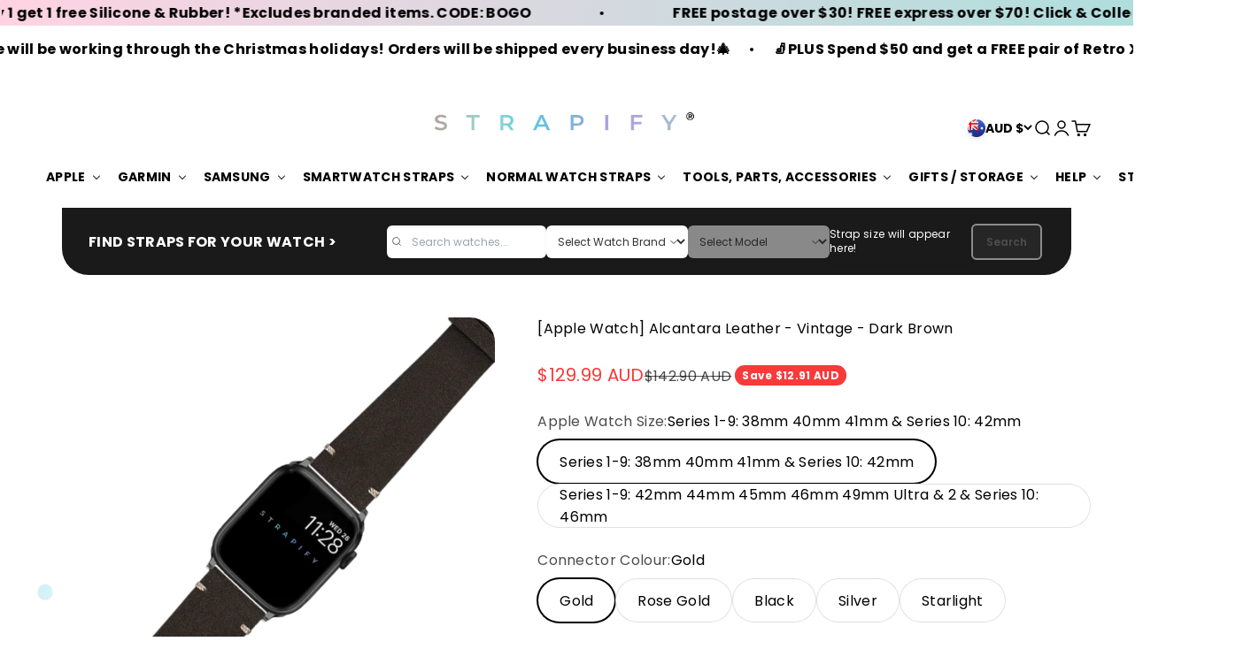

--- FILE ---
content_type: text/html; charset=utf-8
request_url: https://www.strapify.com.au/products/apple-watch-alcantara-leather-vintage-dark-brown?option_values=2463558762570,89037275210&section_id=template--18432836337738__main
body_size: 6780
content:
<section id="shopify-section-template--18432836337738__main" class="shopify-section shopify-section--main-product"><style>
  #shopify-section-template--18432836337738__main {
    --section-background-hash: 0;
  }

  #shopify-section-template--18432836337738__main + * {
    --previous-section-background-hash: 0;
  }</style><style>
  #shopify-section-template--18432836337738__main {
    --product-grid: auto / minmax(0, 1fr);
    --product-gallery-media-list-grid: auto / auto-flow 100%;
    --product-gallery-media-list-gap: var(--spacing-0-5);
  }

  @media screen and (max-width: 999px) {
    #shopify-section-template--18432836337738__main {
      --section-spacing-block-start: 0px;
    }
  }

  @media screen and (min-width: 1000px) {
    #shopify-section-template--18432836337738__main {--product-grid: auto / minmax(0, 0.9fr) minmax(0, 1.1fr);
      --product-gallery-media-list-grid: auto / auto-flow 100%;
      --product-gallery-media-list-gap: calc(var(--grid-gutter) / 2);
    }}

  @media screen and (min-width: 1400px) {
    #shopify-section-template--18432836337738__main {
      --product-gallery-media-list-gap: var(--grid-gutter);
    }
  }
</style><div class="section section--tight  section-blends section-full">
  <product-rerender id="product-info-7192176230474-template--18432836337738__main" observe-form="product-form-7192176230474-template--18432836337738__main" allow-partial-rerender>
    <div class="product"><product-gallery form="product-form-7192176230474-template--18432836337738__main" filtered-indexes="[]"allow-zoom="3" class="product-gallery  product-gallery--desktop-carousel  product-gallery--mobile-expanded"><div class="product-gallery__ar-wrapper">
    <div class="product-gallery__media-list-wrapper"><custom-cursor class="product-gallery__cursor" >
          <div class="circle-button circle-button--fill circle-button--lg"><svg role="presentation" focusable="false" width="7" height="10" class="icon icon-chevron-right" viewBox="0 0 7 10">
        <path d="m1 9 4-4-4-4" fill="none" stroke="currentColor" stroke-width="2"></path>
      </svg></div>
        </custom-cursor><media-carousel desktop-mode="carousel_thumbnails_bottom" adaptive-height initial-index="0"  id="product-gallery-7192176230474-template--18432836337738__main" class="product-gallery__media-list full-bleed scroll-area md:unbleed"><div class="product-gallery__media  snap-center" data-media-type="image" data-media-id="22397925949514" ><img src="//www.strapify.com.au/cdn/shop/products/AplpeBlack_34f7d97c-1ebe-42de-a05e-522f732766a3.png?v=1687320169&amp;width=1099" alt="[Apple Watch] Alcantara Leather - Vintage  - Dark Brown" srcset="//www.strapify.com.au/cdn/shop/products/AplpeBlack_34f7d97c-1ebe-42de-a05e-522f732766a3.png?v=1687320169&amp;width=200 200w, //www.strapify.com.au/cdn/shop/products/AplpeBlack_34f7d97c-1ebe-42de-a05e-522f732766a3.png?v=1687320169&amp;width=300 300w, //www.strapify.com.au/cdn/shop/products/AplpeBlack_34f7d97c-1ebe-42de-a05e-522f732766a3.png?v=1687320169&amp;width=400 400w, //www.strapify.com.au/cdn/shop/products/AplpeBlack_34f7d97c-1ebe-42de-a05e-522f732766a3.png?v=1687320169&amp;width=500 500w, //www.strapify.com.au/cdn/shop/products/AplpeBlack_34f7d97c-1ebe-42de-a05e-522f732766a3.png?v=1687320169&amp;width=600 600w, //www.strapify.com.au/cdn/shop/products/AplpeBlack_34f7d97c-1ebe-42de-a05e-522f732766a3.png?v=1687320169&amp;width=700 700w, //www.strapify.com.au/cdn/shop/products/AplpeBlack_34f7d97c-1ebe-42de-a05e-522f732766a3.png?v=1687320169&amp;width=800 800w, //www.strapify.com.au/cdn/shop/products/AplpeBlack_34f7d97c-1ebe-42de-a05e-522f732766a3.png?v=1687320169&amp;width=1000 1000w" width="1099" height="1099" loading="eager" fetchpriority="high" sizes="(max-width: 740px) calc(100vw - 40px), (max-width: 999px) calc(100vw - 64px), min(760px, 42vw)" class="rounded"></div><div class="product-gallery__media  snap-center" data-media-type="image" data-media-id="22397925982282" ><img src="//www.strapify.com.au/cdn/shop/products/23_d86d4e8a-5fb2-4e75-9c02-671d518ab194.png?v=1687320169&amp;width=3000" alt="[Apple Watch] Alcantara Leather - Vintage  - Dark Brown" srcset="//www.strapify.com.au/cdn/shop/products/23_d86d4e8a-5fb2-4e75-9c02-671d518ab194.png?v=1687320169&amp;width=200 200w, //www.strapify.com.au/cdn/shop/products/23_d86d4e8a-5fb2-4e75-9c02-671d518ab194.png?v=1687320169&amp;width=300 300w, //www.strapify.com.au/cdn/shop/products/23_d86d4e8a-5fb2-4e75-9c02-671d518ab194.png?v=1687320169&amp;width=400 400w, //www.strapify.com.au/cdn/shop/products/23_d86d4e8a-5fb2-4e75-9c02-671d518ab194.png?v=1687320169&amp;width=500 500w, //www.strapify.com.au/cdn/shop/products/23_d86d4e8a-5fb2-4e75-9c02-671d518ab194.png?v=1687320169&amp;width=600 600w, //www.strapify.com.au/cdn/shop/products/23_d86d4e8a-5fb2-4e75-9c02-671d518ab194.png?v=1687320169&amp;width=700 700w, //www.strapify.com.au/cdn/shop/products/23_d86d4e8a-5fb2-4e75-9c02-671d518ab194.png?v=1687320169&amp;width=800 800w, //www.strapify.com.au/cdn/shop/products/23_d86d4e8a-5fb2-4e75-9c02-671d518ab194.png?v=1687320169&amp;width=1000 1000w, //www.strapify.com.au/cdn/shop/products/23_d86d4e8a-5fb2-4e75-9c02-671d518ab194.png?v=1687320169&amp;width=1200 1200w, //www.strapify.com.au/cdn/shop/products/23_d86d4e8a-5fb2-4e75-9c02-671d518ab194.png?v=1687320169&amp;width=1400 1400w, //www.strapify.com.au/cdn/shop/products/23_d86d4e8a-5fb2-4e75-9c02-671d518ab194.png?v=1687320169&amp;width=1600 1600w, //www.strapify.com.au/cdn/shop/products/23_d86d4e8a-5fb2-4e75-9c02-671d518ab194.png?v=1687320169&amp;width=1800 1800w, //www.strapify.com.au/cdn/shop/products/23_d86d4e8a-5fb2-4e75-9c02-671d518ab194.png?v=1687320169&amp;width=2000 2000w, //www.strapify.com.au/cdn/shop/products/23_d86d4e8a-5fb2-4e75-9c02-671d518ab194.png?v=1687320169&amp;width=2200 2200w, //www.strapify.com.au/cdn/shop/products/23_d86d4e8a-5fb2-4e75-9c02-671d518ab194.png?v=1687320169&amp;width=2400 2400w, //www.strapify.com.au/cdn/shop/products/23_d86d4e8a-5fb2-4e75-9c02-671d518ab194.png?v=1687320169&amp;width=2600 2600w, //www.strapify.com.au/cdn/shop/products/23_d86d4e8a-5fb2-4e75-9c02-671d518ab194.png?v=1687320169&amp;width=2800 2800w, //www.strapify.com.au/cdn/shop/products/23_d86d4e8a-5fb2-4e75-9c02-671d518ab194.png?v=1687320169&amp;width=3000 3000w" width="3000" height="3000" loading="lazy" fetchpriority="auto" sizes="(max-width: 740px) calc(100vw - 40px), (max-width: 999px) calc(100vw - 64px), min(760px, 42vw)" class="rounded"></div><div class="product-gallery__media  snap-center" data-media-type="image" data-media-id="22397926015050" ><img src="//www.strapify.com.au/cdn/shop/products/22_353e2451-028e-4086-9cdd-b7f95c97f778.jpg?v=1687320169&amp;width=1000" alt="[Apple Watch] Alcantara Leather - Vintage  - Dark Brown" srcset="//www.strapify.com.au/cdn/shop/products/22_353e2451-028e-4086-9cdd-b7f95c97f778.jpg?v=1687320169&amp;width=200 200w, //www.strapify.com.au/cdn/shop/products/22_353e2451-028e-4086-9cdd-b7f95c97f778.jpg?v=1687320169&amp;width=300 300w, //www.strapify.com.au/cdn/shop/products/22_353e2451-028e-4086-9cdd-b7f95c97f778.jpg?v=1687320169&amp;width=400 400w, //www.strapify.com.au/cdn/shop/products/22_353e2451-028e-4086-9cdd-b7f95c97f778.jpg?v=1687320169&amp;width=500 500w, //www.strapify.com.au/cdn/shop/products/22_353e2451-028e-4086-9cdd-b7f95c97f778.jpg?v=1687320169&amp;width=600 600w, //www.strapify.com.au/cdn/shop/products/22_353e2451-028e-4086-9cdd-b7f95c97f778.jpg?v=1687320169&amp;width=700 700w, //www.strapify.com.au/cdn/shop/products/22_353e2451-028e-4086-9cdd-b7f95c97f778.jpg?v=1687320169&amp;width=800 800w, //www.strapify.com.au/cdn/shop/products/22_353e2451-028e-4086-9cdd-b7f95c97f778.jpg?v=1687320169&amp;width=1000 1000w" width="1000" height="1000" loading="lazy" fetchpriority="auto" sizes="(max-width: 740px) calc(100vw - 40px), (max-width: 999px) calc(100vw - 64px), min(760px, 42vw)" class="rounded"></div><div class="product-gallery__media  snap-center" data-media-type="image" data-media-id="22871609704522" ><img src="//www.strapify.com.au/cdn/shop/files/Apple_Adapters_1d8135f8-030b-42b6-8d06-02d067bdf936.png?v=1705493376&amp;width=346" alt="[Apple Watch] Alcantara Leather - Vintage  - Dark Brown" srcset="//www.strapify.com.au/cdn/shop/files/Apple_Adapters_1d8135f8-030b-42b6-8d06-02d067bdf936.png?v=1705493376&amp;width=200 200w, //www.strapify.com.au/cdn/shop/files/Apple_Adapters_1d8135f8-030b-42b6-8d06-02d067bdf936.png?v=1705493376&amp;width=300 300w" width="346" height="298" loading="lazy" fetchpriority="auto" sizes="(max-width: 740px) calc(100vw - 40px), (max-width: 999px) calc(100vw - 64px), min(760px, 42vw)" class="rounded"></div><div class="product-gallery__media  snap-center" data-media-type="image" data-media-id="23222403399754" ><img src="//www.strapify.com.au/cdn/shop/files/23_d86d4e8a-5fb2-4e75-9c02-671d518ab194.png?v=1711951328&amp;width=3000" alt="[Apple Watch] Alcantara Leather - Vintage  - Dark Brown" srcset="//www.strapify.com.au/cdn/shop/files/23_d86d4e8a-5fb2-4e75-9c02-671d518ab194.png?v=1711951328&amp;width=200 200w, //www.strapify.com.au/cdn/shop/files/23_d86d4e8a-5fb2-4e75-9c02-671d518ab194.png?v=1711951328&amp;width=300 300w, //www.strapify.com.au/cdn/shop/files/23_d86d4e8a-5fb2-4e75-9c02-671d518ab194.png?v=1711951328&amp;width=400 400w, //www.strapify.com.au/cdn/shop/files/23_d86d4e8a-5fb2-4e75-9c02-671d518ab194.png?v=1711951328&amp;width=500 500w, //www.strapify.com.au/cdn/shop/files/23_d86d4e8a-5fb2-4e75-9c02-671d518ab194.png?v=1711951328&amp;width=600 600w, //www.strapify.com.au/cdn/shop/files/23_d86d4e8a-5fb2-4e75-9c02-671d518ab194.png?v=1711951328&amp;width=700 700w, //www.strapify.com.au/cdn/shop/files/23_d86d4e8a-5fb2-4e75-9c02-671d518ab194.png?v=1711951328&amp;width=800 800w, //www.strapify.com.au/cdn/shop/files/23_d86d4e8a-5fb2-4e75-9c02-671d518ab194.png?v=1711951328&amp;width=1000 1000w, //www.strapify.com.au/cdn/shop/files/23_d86d4e8a-5fb2-4e75-9c02-671d518ab194.png?v=1711951328&amp;width=1200 1200w, //www.strapify.com.au/cdn/shop/files/23_d86d4e8a-5fb2-4e75-9c02-671d518ab194.png?v=1711951328&amp;width=1400 1400w, //www.strapify.com.au/cdn/shop/files/23_d86d4e8a-5fb2-4e75-9c02-671d518ab194.png?v=1711951328&amp;width=1600 1600w, //www.strapify.com.au/cdn/shop/files/23_d86d4e8a-5fb2-4e75-9c02-671d518ab194.png?v=1711951328&amp;width=1800 1800w, //www.strapify.com.au/cdn/shop/files/23_d86d4e8a-5fb2-4e75-9c02-671d518ab194.png?v=1711951328&amp;width=2000 2000w, //www.strapify.com.au/cdn/shop/files/23_d86d4e8a-5fb2-4e75-9c02-671d518ab194.png?v=1711951328&amp;width=2200 2200w, //www.strapify.com.au/cdn/shop/files/23_d86d4e8a-5fb2-4e75-9c02-671d518ab194.png?v=1711951328&amp;width=2400 2400w, //www.strapify.com.au/cdn/shop/files/23_d86d4e8a-5fb2-4e75-9c02-671d518ab194.png?v=1711951328&amp;width=2600 2600w, //www.strapify.com.au/cdn/shop/files/23_d86d4e8a-5fb2-4e75-9c02-671d518ab194.png?v=1711951328&amp;width=2800 2800w, //www.strapify.com.au/cdn/shop/files/23_d86d4e8a-5fb2-4e75-9c02-671d518ab194.png?v=1711951328&amp;width=3000 3000w" width="3000" height="3000" loading="lazy" fetchpriority="auto" sizes="(max-width: 740px) calc(100vw - 40px), (max-width: 999px) calc(100vw - 64px), min(760px, 42vw)" class="rounded"></div></media-carousel><div class="product-gallery__zoom ">
          <button type="button" is="product-zoom-button" class="circle-button circle-button--fill ring">
            <span class="sr-only">Zoom</span><svg role="presentation" fill="none" stroke-width="2" focusable="false" width="15" height="15" class="icon icon-image-zoom" viewBox="0 0 15 15">
        <circle cx="7.067" cy="7.067" r="6.067" stroke="currentColor"></circle>
        <path d="M11.4 11.4 14 14" stroke="currentColor" stroke-linecap="round" stroke-linejoin="round"></path>
        <path d="M7 4v6M4 7h6" stroke="currentColor"></path>
      </svg></button>
        </div></div></div><scroll-shadow class="product-gallery__thumbnail-list-wrapper">
        <page-dots align-selected class="product-gallery__thumbnail-list scroll-area bleed md:unbleed" aria-controls="product-gallery-7192176230474-template--18432836337738__main"><button type="button" class="product-gallery__thumbnail"  aria-current="true" aria-label="Go to item 1"><img src="//www.strapify.com.au/cdn/shop/products/AplpeBlack_34f7d97c-1ebe-42de-a05e-522f732766a3.png?v=1687320169&amp;width=1099" alt="[Apple Watch] Alcantara Leather - Vintage  - Dark Brown" srcset="//www.strapify.com.au/cdn/shop/products/AplpeBlack_34f7d97c-1ebe-42de-a05e-522f732766a3.png?v=1687320169&amp;width=56 56w, //www.strapify.com.au/cdn/shop/products/AplpeBlack_34f7d97c-1ebe-42de-a05e-522f732766a3.png?v=1687320169&amp;width=64 64w, //www.strapify.com.au/cdn/shop/products/AplpeBlack_34f7d97c-1ebe-42de-a05e-522f732766a3.png?v=1687320169&amp;width=112 112w, //www.strapify.com.au/cdn/shop/products/AplpeBlack_34f7d97c-1ebe-42de-a05e-522f732766a3.png?v=1687320169&amp;width=128 128w, //www.strapify.com.au/cdn/shop/products/AplpeBlack_34f7d97c-1ebe-42de-a05e-522f732766a3.png?v=1687320169&amp;width=168 168w, //www.strapify.com.au/cdn/shop/products/AplpeBlack_34f7d97c-1ebe-42de-a05e-522f732766a3.png?v=1687320169&amp;width=192 192w" width="1099" height="1099" loading="lazy" sizes="(max-width: 699px) 56px, 64px" class="object-contain rounded-sm">
            </button><button type="button" class="product-gallery__thumbnail"  aria-current="false" aria-label="Go to item 2"><img src="//www.strapify.com.au/cdn/shop/products/23_d86d4e8a-5fb2-4e75-9c02-671d518ab194.png?v=1687320169&amp;width=3000" alt="[Apple Watch] Alcantara Leather - Vintage  - Dark Brown" srcset="//www.strapify.com.au/cdn/shop/products/23_d86d4e8a-5fb2-4e75-9c02-671d518ab194.png?v=1687320169&amp;width=56 56w, //www.strapify.com.au/cdn/shop/products/23_d86d4e8a-5fb2-4e75-9c02-671d518ab194.png?v=1687320169&amp;width=64 64w, //www.strapify.com.au/cdn/shop/products/23_d86d4e8a-5fb2-4e75-9c02-671d518ab194.png?v=1687320169&amp;width=112 112w, //www.strapify.com.au/cdn/shop/products/23_d86d4e8a-5fb2-4e75-9c02-671d518ab194.png?v=1687320169&amp;width=128 128w, //www.strapify.com.au/cdn/shop/products/23_d86d4e8a-5fb2-4e75-9c02-671d518ab194.png?v=1687320169&amp;width=168 168w, //www.strapify.com.au/cdn/shop/products/23_d86d4e8a-5fb2-4e75-9c02-671d518ab194.png?v=1687320169&amp;width=192 192w" width="3000" height="3000" loading="lazy" sizes="(max-width: 699px) 56px, 64px" class="object-contain rounded-sm">
            </button><button type="button" class="product-gallery__thumbnail"  aria-current="false" aria-label="Go to item 3"><img src="//www.strapify.com.au/cdn/shop/products/22_353e2451-028e-4086-9cdd-b7f95c97f778.jpg?v=1687320169&amp;width=1000" alt="[Apple Watch] Alcantara Leather - Vintage  - Dark Brown" srcset="//www.strapify.com.au/cdn/shop/products/22_353e2451-028e-4086-9cdd-b7f95c97f778.jpg?v=1687320169&amp;width=56 56w, //www.strapify.com.au/cdn/shop/products/22_353e2451-028e-4086-9cdd-b7f95c97f778.jpg?v=1687320169&amp;width=64 64w, //www.strapify.com.au/cdn/shop/products/22_353e2451-028e-4086-9cdd-b7f95c97f778.jpg?v=1687320169&amp;width=112 112w, //www.strapify.com.au/cdn/shop/products/22_353e2451-028e-4086-9cdd-b7f95c97f778.jpg?v=1687320169&amp;width=128 128w, //www.strapify.com.au/cdn/shop/products/22_353e2451-028e-4086-9cdd-b7f95c97f778.jpg?v=1687320169&amp;width=168 168w, //www.strapify.com.au/cdn/shop/products/22_353e2451-028e-4086-9cdd-b7f95c97f778.jpg?v=1687320169&amp;width=192 192w" width="1000" height="1000" loading="lazy" sizes="(max-width: 699px) 56px, 64px" class="object-contain rounded-sm">
            </button><button type="button" class="product-gallery__thumbnail"  aria-current="false" aria-label="Go to item 4"><img src="//www.strapify.com.au/cdn/shop/files/Apple_Adapters_1d8135f8-030b-42b6-8d06-02d067bdf936.png?v=1705493376&amp;width=346" alt="[Apple Watch] Alcantara Leather - Vintage  - Dark Brown" srcset="//www.strapify.com.au/cdn/shop/files/Apple_Adapters_1d8135f8-030b-42b6-8d06-02d067bdf936.png?v=1705493376&amp;width=56 56w, //www.strapify.com.au/cdn/shop/files/Apple_Adapters_1d8135f8-030b-42b6-8d06-02d067bdf936.png?v=1705493376&amp;width=64 64w, //www.strapify.com.au/cdn/shop/files/Apple_Adapters_1d8135f8-030b-42b6-8d06-02d067bdf936.png?v=1705493376&amp;width=112 112w, //www.strapify.com.au/cdn/shop/files/Apple_Adapters_1d8135f8-030b-42b6-8d06-02d067bdf936.png?v=1705493376&amp;width=128 128w, //www.strapify.com.au/cdn/shop/files/Apple_Adapters_1d8135f8-030b-42b6-8d06-02d067bdf936.png?v=1705493376&amp;width=168 168w, //www.strapify.com.au/cdn/shop/files/Apple_Adapters_1d8135f8-030b-42b6-8d06-02d067bdf936.png?v=1705493376&amp;width=192 192w" width="346" height="298" loading="lazy" sizes="(max-width: 699px) 56px, 64px" class="object-contain rounded-sm">
            </button><button type="button" class="product-gallery__thumbnail"  aria-current="false" aria-label="Go to item 5"><img src="//www.strapify.com.au/cdn/shop/files/23_d86d4e8a-5fb2-4e75-9c02-671d518ab194.png?v=1711951328&amp;width=3000" alt="[Apple Watch] Alcantara Leather - Vintage  - Dark Brown" srcset="//www.strapify.com.au/cdn/shop/files/23_d86d4e8a-5fb2-4e75-9c02-671d518ab194.png?v=1711951328&amp;width=56 56w, //www.strapify.com.au/cdn/shop/files/23_d86d4e8a-5fb2-4e75-9c02-671d518ab194.png?v=1711951328&amp;width=64 64w, //www.strapify.com.au/cdn/shop/files/23_d86d4e8a-5fb2-4e75-9c02-671d518ab194.png?v=1711951328&amp;width=112 112w, //www.strapify.com.au/cdn/shop/files/23_d86d4e8a-5fb2-4e75-9c02-671d518ab194.png?v=1711951328&amp;width=128 128w, //www.strapify.com.au/cdn/shop/files/23_d86d4e8a-5fb2-4e75-9c02-671d518ab194.png?v=1711951328&amp;width=168 168w, //www.strapify.com.au/cdn/shop/files/23_d86d4e8a-5fb2-4e75-9c02-671d518ab194.png?v=1711951328&amp;width=192 192w" width="3000" height="3000" loading="lazy" sizes="(max-width: 699px) 56px, 64px" class="object-contain rounded-sm">
            </button></page-dots>
      </scroll-shadow></product-gallery><safe-sticky class="product-info"><div class="product-info__block-item" data-block-id="title" data-block-type="title" ><h1 class="product-info__title h2">[Apple Watch] Alcantara Leather - Vintage  - Dark Brown</h1></div><div class="product-info__block-item" data-block-id="ASmJrdjNqQ0hIaDN5V__judge_me_reviews_preview_badge_tnqgPd-1" data-block-type="@app" ><div id="shopify-block-ASmJrdjNqQ0hIaDN5V__judge_me_reviews_preview_badge_tnqgPd" class="shopify-block shopify-app-block">
<div class='jdgm-widget jdgm-preview-badge'
    data-id='7192176230474'
    data-template='manual-installation'>
  <div style='display:none' class='jdgm-prev-badge' data-average-rating='0.00' data-number-of-reviews='0' data-number-of-questions='0'> <span class='jdgm-prev-badge__stars' data-score='0.00' tabindex='0' aria-label='0.00 stars' role='button'> <span class='jdgm-star jdgm--off'></span><span class='jdgm-star jdgm--off'></span><span class='jdgm-star jdgm--off'></span><span class='jdgm-star jdgm--off'></span><span class='jdgm-star jdgm--off'></span> </span> <span class='jdgm-prev-badge__text'> No reviews </span> </div>
</div>




</div></div><div class="product-info__block-item" data-block-id="c7d78477-40d3-462b-a371-be3c1ed0eda5" data-block-type="sku" ></div><div class="product-info__block-item" data-block-id="badges" data-block-type="badges" ></div><div class="product-info__block-item" data-block-id="price" data-block-type="price" ><div class="product-info__price">
              <div class="rating-with-text"><price-list class="price-list price-list--lg "><sale-price class="text-lg text-on-sale">
      <span class="sr-only">Sale price</span>$129.99 AUD</sale-price><compare-at-price class="text-subdued line-through">
        <span class="sr-only">Regular price</span>$142.90 AUD</compare-at-price></price-list><div class="product-info__badge-list"><on-sale-badge class="badge badge--on-sale">Save $12.91 AUD</on-sale-badge></div></div></div></div><div class="product-info__block-item" data-block-id="variant_picker" data-block-type="variant-picker" ><div class="product-info__variant-picker"><variant-picker class="variant-picker" section-id="template--18432836337738__main" handle="apple-watch-alcantara-leather-vintage-dark-brown" form-id="product-form-7192176230474-template--18432836337738__main" update-url><script data-variant type="application/json">{"id":41605803376714,"title":"Series 1-9: 42mm 44mm 45mm 46mm 49mm Ultra \u0026 2 \u0026 Series 10: 46mm \/ Gold","option1":"Series 1-9: 42mm 44mm 45mm 46mm 49mm Ultra \u0026 2 \u0026 Series 10: 46mm","option2":"Gold","option3":null,"sku":null,"requires_shipping":true,"taxable":true,"featured_image":null,"available":true,"name":"[Apple Watch] Alcantara Leather - Vintage  - Dark Brown - Series 1-9: 42mm 44mm 45mm 46mm 49mm Ultra \u0026 2 \u0026 Series 10: 46mm \/ Gold","public_title":"Series 1-9: 42mm 44mm 45mm 46mm 49mm Ultra \u0026 2 \u0026 Series 10: 46mm \/ Gold","options":["Series 1-9: 42mm 44mm 45mm 46mm 49mm Ultra \u0026 2 \u0026 Series 10: 46mm","Gold"],"price":12999,"weight":0,"compare_at_price":14290,"inventory_quantity":17,"inventory_management":"shopify","inventory_policy":"deny","barcode":null,"requires_selling_plan":false,"selling_plan_allocations":[]}</script>

      <fieldset class="variant-picker__option">
        <div class="variant-picker__option-info">
          <div class="h-stack gap-2">
            <legend class="text-subdued">Apple Watch Size:</legend>
            <span>Series 1-9: 42mm 44mm 45mm 46mm 49mm Ultra & 2 & Series 10: 46mm</span>
          </div></div><div >
            <div class="variant-picker__option-values wrap gap-2">
              <input class="sr-only" type="radio" name="product-form-7192176230474-template--18432836337738__main-option1" id="option-value-1-template--18432836337738__main-product-form-7192176230474-template--18432836337738__main-option1-2463558729802" value="2463558729802" form="product-form-7192176230474-template--18432836337738__main"    data-option-position="1" ><label class="block-swatch  " for="option-value-1-template--18432836337738__main-product-form-7192176230474-template--18432836337738__main-option1-2463558729802"><span>Series 1-9: 38mm 40mm 41mm & Series 10: 42mm</span>
    </label><input class="sr-only" type="radio" name="product-form-7192176230474-template--18432836337738__main-option1" id="option-value-2-template--18432836337738__main-product-form-7192176230474-template--18432836337738__main-option1-2463558762570" value="2463558762570" form="product-form-7192176230474-template--18432836337738__main" checked="checked"   data-option-position="1" ><label class="block-swatch  " for="option-value-2-template--18432836337738__main-product-form-7192176230474-template--18432836337738__main-option1-2463558762570"><span>Series 1-9: 42mm 44mm 45mm 46mm 49mm Ultra & 2 & Series 10: 46mm</span>
    </label>
            </div>
          </div></fieldset>

      <fieldset class="variant-picker__option">
        <div class="variant-picker__option-info">
          <div class="h-stack gap-2">
            <legend class="text-subdued">Connector Colour:</legend>
            <span>Gold</span>
          </div></div><div >
            <div class="variant-picker__option-values wrap gap-2">
              <input class="sr-only" type="radio" name="product-form-7192176230474-template--18432836337738__main-option2" id="option-value-1-template--18432836337738__main-product-form-7192176230474-template--18432836337738__main-option2-89037275210" value="89037275210" form="product-form-7192176230474-template--18432836337738__main" checked="checked"   data-option-position="2" ><label class="block-swatch  " for="option-value-1-template--18432836337738__main-product-form-7192176230474-template--18432836337738__main-option2-89037275210"><span>Gold</span>
    </label><input class="sr-only" type="radio" name="product-form-7192176230474-template--18432836337738__main-option2" id="option-value-2-template--18432836337738__main-product-form-7192176230474-template--18432836337738__main-option2-89037307978" value="89037307978" form="product-form-7192176230474-template--18432836337738__main"    data-option-position="2" ><label class="block-swatch  " for="option-value-2-template--18432836337738__main-product-form-7192176230474-template--18432836337738__main-option2-89037307978"><span>Rose Gold</span>
    </label><input class="sr-only" type="radio" name="product-form-7192176230474-template--18432836337738__main-option2" id="option-value-3-template--18432836337738__main-product-form-7192176230474-template--18432836337738__main-option2-89037340746" value="89037340746" form="product-form-7192176230474-template--18432836337738__main"    data-option-position="2" ><label class="block-swatch  " for="option-value-3-template--18432836337738__main-product-form-7192176230474-template--18432836337738__main-option2-89037340746"><span>Black</span>
    </label><input class="sr-only" type="radio" name="product-form-7192176230474-template--18432836337738__main-option2" id="option-value-4-template--18432836337738__main-product-form-7192176230474-template--18432836337738__main-option2-89037373514" value="89037373514" form="product-form-7192176230474-template--18432836337738__main"    data-option-position="2" ><label class="block-swatch  " for="option-value-4-template--18432836337738__main-product-form-7192176230474-template--18432836337738__main-option2-89037373514"><span>Silver</span>
    </label><input class="sr-only" type="radio" name="product-form-7192176230474-template--18432836337738__main-option2" id="option-value-5-template--18432836337738__main-product-form-7192176230474-template--18432836337738__main-option2-2505802154058" value="2505802154058" form="product-form-7192176230474-template--18432836337738__main"    data-option-position="2" ><label class="block-swatch  " for="option-value-5-template--18432836337738__main-product-form-7192176230474-template--18432836337738__main-option2-2505802154058"><span>Starlight</span>
    </label>
            </div>
          </div></fieldset></variant-picker></div></div><div class="product-info__block-item" data-block-id="buy_buttons" data-block-type="buy-buttons" ><div class="product-info__buy-buttons"><form method="post" action="/cart/add" id="product-form-7192176230474-template--18432836337738__main" accept-charset="UTF-8" class="shopify-product-form" enctype="multipart/form-data" is="product-form"><input type="hidden" name="form_type" value="product" /><input type="hidden" name="utf8" value="✓" /><input type="hidden" disabled name="id" value="41605803376714"><div class="v-stack gap-4"><buy-buttons class="buy-buttons " template="apple" form="product-form-7192176230474-template--18432836337738__main">
<button type="submit" class="button button--xl"
  style="--button-background: 240 196 23 / var(--button-background-opacity, 1);--button-outline-color: 240 196 23;--button-text-color: 0 0 0;"
  
  
  
  
  
  
  is="custom-button"
 >Add to cart</button></buy-buttons>
  </div><input type="hidden" name="product-id" value="7192176230474" /><input type="hidden" name="section-id" value="template--18432836337738__main" /></form></div></div><div class="product-info__block-item" data-block-id="quantity_selector" data-block-type="quantity-selector" ><div class="product-info__quantity-selector">
              <div class="form-control">
                <label for="product-form-7192176230474-template--18432836337738__main-quantity" class="block-label text-subdued">Quantity:</label>

                <quantity-selector class="quantity-selector">
                  <button type="button" class="quantity-selector__button" aria-label="Decrease quantity"><svg role="presentation" focusable="false" width="10" height="2" class="icon icon-minus" viewBox="0 0 10 2">
        <path d="M0 0H10V2H0V0Z" fill="currentColor"></path>
      </svg></button>
                  <input id="product-form-7192176230474-template--18432836337738__main-quantity" type="number" is="quantity-input" inputmode="numeric" class="quantity-selector__input" name="quantity" form="product-form-7192176230474-template--18432836337738__main" value="1" step="1" min="1"  autocomplete="off">
                  <button type="button" class="quantity-selector__button" aria-label="Increase quantity"><svg role="presentation" focusable="false" stroke-width="2" width="10" height="10" class="icon icon-plus" viewBox="0 0 12 12">
        <path d="M6 0V12" fill="none" stroke="currentColor"></path>
        <path d="M0 6L12 6" fill="none" stroke="currentColor"></path>
      </svg></button>
                </quantity-selector>
              </div></div></div><div class="product-info__block-item" data-block-id="4da75431-e79a-4377-8b4e-72b33ea2b0c2" data-block-type="liquid" ><div class="product-info__liquid">
              <label for="message" class="text-area form__label">
    <b>Enter your Apple watch size! This should be on the back of your watch! We will check that you've ordered the right size! (e.g. Series 9 41mm):</b>
</label>
<div class="field">
    <textarea id="message" class="text-area field__input no-resize" placeholder="Enter your watch model so we can check your order." name="properties[Note]" form="product-form-7192176230474-template--18432836337738__main"></textarea>
</div>

<style>
    .no-resize {
        resize: none;
        width: 300px;
        height: 70px;
        border: 2px solid #ccc;
        border-radius: 16px;
        cursor: auto;
        padding: 12px;

        font-size:14px;
   
    }

    @media (max-width: 768px) {
        .no-resize {
            width: 300px; 
            height: 60px;
font-size:12px;
padding-top:7px;

        }
    }
</style>
            </div></div><div class="product-info__block-item" data-block-id="payment_terms" data-block-type="payment-terms" ><payment-terms class="product-info__payment-terms"><form method="post" action="/cart/add" id="product-form-7192176230474-template--18432836337738__main-product-installment-form" accept-charset="UTF-8" class="shopify-product-form" enctype="multipart/form-data"><input type="hidden" name="form_type" value="product" /><input type="hidden" name="utf8" value="✓" /><input type="hidden" name="id" value="41605803376714"><input type="hidden" name="product-id" value="7192176230474" /><input type="hidden" name="section-id" value="template--18432836337738__main" /></form></payment-terms></div><div class="product-info__block-item" data-block-id="description" data-block-type="description" ><div class="product-info__description">
                <div class="prose"><p>A luxurious watch strap inspired by racing and exotic vehicles.</p>
<p>These hand made straps are made with premium Italian Alcantara sourced from Italy.</p>
<p>Alcantara is an exclusive material and is similar to suede and microfibre however cannot be classed in the same category. Unrivalled in feel, durability and texture, these straps are in a class of it's own. Many of our competitors will incorrectly claim their microfibre straps as Alcantara when it is not the same.</p>
<p><span style="color: #000000;">Built with quick release spring bars and a strong, sturdy stainless steel tang buckle</span></p>
<div><span style="color: #000000;"><strong>Features:</strong></span></div>
<div>
<ul>
<li><span style="color: #000000;">Handmade using Italian Alcantara</span></li>
<li><span style="color: #000000;">Sweat resistant lining from Zermatt (the industry leader in sweat resistant lining)</span></li>
<li>304 stainless steel tang buckle (no cost), or change to a coloured tang buckle or deployment clasps from $19.95. View them <strong><a href="https://www.strapify.com.au/collections/accessories-and-tools/buckles" title="Buckles and Clasps" style="color: #000000;">here</a></strong><br>
</li>
<li><br></li>
</ul>
<table width="534">
<tbody>
<tr>
<td>
<p style="text-align: center;"><span style="color: #000000;"><strong>Strap Size</strong></span></p>
</td>
<td style="text-align: center;">
<p><span style="color: #000000;"><strong>Strap Length</strong></span></p>
</td>
<td style="text-align: center;">
<p><span style="color: #000000;"><strong>Buckle Width</strong></span></p>
</td>
<td style="text-align: center;"><strong>Strap Thickness</strong></td>
</tr>
<tr style="text-align: center;">
<td>
<p><span style="color: #000000;"><strong>22mm</strong></span></p>
</td>
<td>
<p><span>S/M: 120mm x 75mm</span></p>
</td>
<td>
<p><span style="color: #000000;">18mm</span></p>
</td>
<td><span>2.5mm</span></td>
</tr>
</tbody>
</table>
</div>
<div>
<ul></ul>
<br>
</div>
<div>
<ul></ul>
<br>
</div>
<br></div>
              </div></div><div class="product-info__block-item" data-block-id="14ed58f6-bde3-43b8-b826-f311ec59181b" data-block-type="pickup-availability" ><div class="product-info__pickup-availability"><pickup-availability class="pickup-availability"><div class="pickup-availability__closest-location"><svg role="presentation" focusable="false" stroke-width="2" width="18" height="18" class="text-success offset-icon icon icon-success" style="--icon-height: 18px" viewBox="0 0 18 18">
        <path d="M0 9C0 4.02944 4.02944 0 9 0C13.9706 0 18 4.02944 18 9C18 13.9706 13.9706 18 9 18C4.02944 18 0 13.9706 0 9Z" fill="currentColor"></path>
        <path d="M5 8.8L7.62937 11.6L13 6" stroke="#ffffff" fill="none"></path>
      </svg><div class="pickup-availability__closest-location-info v-stack gap-2"><div class="v-stack gap-0.5">
              <p class="bold">Pick up in Heidelberg Heights in Melbourne. This does not apply to pre-orders. We do not have a store for viewing straps.</p>
              <p class="text-sm text-subdued">Usually ready in 24 hours</p>
            </div><button type="button" class="text-sm text-subdued justify-self-start" aria-controls="store-availability-drawer-7192176230474" aria-expanded="false">
            <span class="link">View store information</span>
          </button>
        </div>
      </div>

      <x-drawer header-bordered id="store-availability-drawer-7192176230474" class="pickup-drawer drawer drawer--lg">
        <div class="pickup-availability__variant text-start h-stack gap-6" slot="header"><img src="//www.strapify.com.au/cdn/shop/products/AplpeBlack_34f7d97c-1ebe-42de-a05e-522f732766a3.png?v=1687320169&amp;width=1099" alt="[Apple Watch] Alcantara Leather - Vintage  - Dark Brown" srcset="//www.strapify.com.au/cdn/shop/products/AplpeBlack_34f7d97c-1ebe-42de-a05e-522f732766a3.png?v=1687320169&amp;width=64 64w, //www.strapify.com.au/cdn/shop/products/AplpeBlack_34f7d97c-1ebe-42de-a05e-522f732766a3.png?v=1687320169&amp;width=80 80w, //www.strapify.com.au/cdn/shop/products/AplpeBlack_34f7d97c-1ebe-42de-a05e-522f732766a3.png?v=1687320169&amp;width=128 128w, //www.strapify.com.au/cdn/shop/products/AplpeBlack_34f7d97c-1ebe-42de-a05e-522f732766a3.png?v=1687320169&amp;width=160 160w" width="1099" height="1099" loading="lazy" sizes="(max-width: 740px) 64px, 80px" class="pickup-availability__media"><div class="v-stack gap-1">
            <p class="h6">[Apple Watch] Alcantara Leather - Vintage  - Dark Brown</p><p class="text-sm text-subdued">Series 1-9: 42mm 44mm 45mm 46mm 49mm Ultra & 2 & Series 10: 46mm / Gold</p></div>
        </div>

        <div class="divide-y"><div class="pickup-availability__location">
              <div class="v-stack gap-1.5">
                <p class="h6">Our Warehouse</p>

                <div class="text-with-icon"><svg role="presentation" focusable="false" stroke-width="2" width="18" height="18" class="text-success icon icon-success" style="--icon-height: 18px" viewBox="0 0 18 18">
        <path d="M0 9C0 4.02944 4.02944 0 9 0C13.9706 0 18 4.02944 18 9C18 13.9706 13.9706 18 9 18C4.02944 18 0 13.9706 0 9Z" fill="currentColor"></path>
        <path d="M5 8.8L7.62937 11.6L13 6" stroke="#ffffff" fill="none"></path>
      </svg><span class="text-subdued">Pickup available, Usually ready in 24 hours</span></div>
              </div>

              <div class="text-subdued"><p>135 Bamfield Road<br>Enter via Dallas Business Group entrance.<br>Heidelberg Heights VIC 3081<br>Australia</p></div>
            </div></div>
      </x-drawer></pickup-availability></div></div><div class="product-info__block-item" data-block-id="7bf612ac-dba8-447a-b551-b4eeb6693b0f" data-block-type="offer" ><div class="offer  bg-custom text-custom"style="--background: 234 242 237; --text-color: 0 163 65;" ><div class="text-with-icon"><svg role="presentation" fill="none" focusable="false" stroke-width="1.5" width="24" height="24" class="icon icon-picto-mailbox" viewBox="0 0 24 24">
        <path d="M9.015 6.435c-7.3 0-7.754 6.432-7.73 10.274a1.734 1.734 0 0 0 1.737 1.713H21a1.714 1.714 0 0 0 1.714-1.715V9.864a3.429 3.429 0 0 0-3.428-3.429H9.015h0Z" fill="currentColor" fill-opacity="0" stroke="currentColor" stroke-linecap="round"/>
        <path d="M15.864 14.141V3.012a1.714 1.714 0 0 0-1.715-1.714h-2.566M12.44 18.422v4.28" stroke="currentColor" stroke-linecap="round"/>
      </svg><span class="bold text-sm">Shipping</span></div><div class="prose text-sm"><p>FREE shipping over $30 AUD.<br/>FREE express over $70 AUD.<br/>FREE International postage over $110 AUD.</p></div></div></div><div class="product-info__block-item" data-block-id="ARTNwdEZQUWV3bHN6c__candy_rack_product_placement_button_TaVVW8-1" data-block-type="@app" ><div id="shopify-block-ARTNwdEZQUWV3bHN6c__candy_rack_product_placement_button_TaVVW8" class="shopify-block shopify-app-block candyrack-ppp-button-layout"><script>
    function getColorSchemes() {
      let colorSchemes = {}
      
      return colorSchemes
    }


    window.CandyRackAppBlocks = window.CandyRackAppBlocks || {};
    window.CandyRackAppBlocks = {
        ...window.CandyRackAppBlocks,
      isDesignMode: JSON.parse(`false`),
        assets: {
          imagePlaceholderUrl: "https://cdn.shopify.com/extensions/019b371e-b4bb-792f-ab1b-884437384152/candyrack-365/assets/img_placeholder.png"
        },
        blocks: {
            ...window.CandyRackAppBlocks.blocks,
          [`${'ARTNwdEZQUWV3bHN6c__candy_rack_product_placement_button_TaVVW8'}`]:{
                settings: {
                    add_selected_to_cart_button_text: ``,
                    atc_button_layout_text_label: `Add`,
                    back_button_text: ``,
                    bottom_padding: `24`,
                    button_location: ``,
                    image_size: `small`,
                    button_style: `solid_button`,
                    button_size: `small_button`,
                    cart_discount_note_text: ``,
                    button_text_color: ``,
                    subtitle_text: ``,
                    title_text: `Get extras for your product`,
                    top_padding: `24`,
                    corner_radius: `0`,
                    error_message_text: ``,
                    max_products: `5`,
                    button_show_more_text: `Show more`,
                    button_show_less_text: `Show less`,

                    clickable_product: JSON.parse(`true`),
                    custom_css: ``,
                    solid_button_background_color: `#282A2C`,
                    solid_button_label_color: `#FFFFFF`,

                },
                product: {
                    id: `7192176230474`,
                    handle: `apple-watch-alcantara-leather-vintage-dark-brown`,
                    price: `12999`,
                    compare_at_price: `14290`,
                    variants: JSON.parse(`[]`)
                },
                colorSchemes: getColorSchemes(),
                isDesignMode: JSON.parse(`false`),
                blockLayout: 'button'
            }
        },
        variantIdsInCart: []
    }
</script>

<!-- BEGIN app snippet: inject-product-page-placement -->
<div id="candyrack-ppp-ARTNwdEZQUWV3bHN6c__candy_rack_product_placement_button_TaVVW8" data-cr-block-id="ARTNwdEZQUWV3bHN6c__candy_rack_product_placement_button_TaVVW8" data-cr-block-layout="button"></div>
<script src="https://cdn.shopify.com/extensions/019b371e-b4bb-792f-ab1b-884437384152/candyrack-365/assets/candyrack-ppp.js" async></script>




<style>
  #candyrack-ppp-ARTNwdEZQUWV3bHN6c__candy_rack_product_placement_button_TaVVW8 {
        /* checkbox layout */
        --checkbox-layout-font-family: inherit;
        --checkbox-layout-checkbox-size: 18px;
        --checkbox-layout-button-width: 100%;
        --checkbox-layout-button-height: 46px;
        --checkbox-layout-image-width: 100%;
        --checkbox-layout-button-background-color: rgba(var(--color-button));
        --checkbox-layout-button-text-color: ;
        --checkbox-layout-top-padding: 24px;
        --checkbox-layout-bottom-padding: 24px;
        --checkbox-layout-solid-button-background-color: #282A2C;
        --checkbox-layout-solid-button-background-color-hover: #282A2Cd9; /* 85% */
        --checkbox-layout-solid-button-background-color-active: #282A2C; /* 100% */
        --checkbox-layout-solid-button-background-color-disabled: #282A2C40; /* 50%*/
        --checkbox-layout-solid-button-text-color: #FFFFFF;

        --checkbox-layout-outline-button-color: #282A2C;
        --checkbox-layout-outline-button-border-color-disabled: #282A2C1a; /* 10% */
        --checkbox-layout-outline-button-background-color-disabled: #282A2C1a; /* 10% */
        --checkbox-layout-outline-button-text-color-disabled: #282A2C66;/* 40%*/
        --checkbox-layout-solid-button-background-color: #282A2C;
        --checkbox-layout-solid-button-background-color-hover: #282A2Cd9; /* 85% */
        --checkbox-layout-solid-button-background-color-active: #282A2C; /* 100% */
        --checkbox-layout-solid-button-background-color-disabled: #282A2C40; /* 50%*/
        --checkbox-layout-solid-button-text-color: #FFFFFF;
        --checkbox-layout-outline-button-color: #282A2C;
        --checkbox-layout-outline-button-border-color-disabled: #282A2C1a; /* 10% */
        --checkbox-layout-outline-button-background-color-disabled: #282A2C1a; /* 10% */
        --checkbox-layout-outline-button-text-color-disabled: #282A2C66;/* 40%*/

        /*button layout*/
        --button-layout-font-family: inherit;
        --button-layout-button-width: 100%;
        --button-layout-button-height: 40px;
        --button-layout-image-width: 100%;
        --button-layout-button-background-color: rgba(var(--color-button));
        --button-layout-button-text-color: ;
        --button-layout-top-padding: 24px;
        --button-layout-bottom-padding: 24px;
        --button-layout-solid-button-background-color: #282A2C;
        --button-layout-solid-button-background-color-hover: #282A2Cd9; /* 85% */
        --button-layout-solid-button-background-color-active: #282A2C; /* 100% */
        --button-layout-solid-button-background-color-disabled: #282A2C40; /* 50%*/
        --button-layout-solid-button-text-color: #FFFFFF;
        --button-layout-outline-button-color: #282A2C;
        --button-layout-outline-button-border-color-disabled: #282A2C1a; /* 10% */
        --button-layout-outline-button-background-color-disabled: #282A2C1a; /* 10% */
        --button-layout-outline-button-text-color-disabled: #282A2C66;/* 40%*/

        /* design system colors */
        --candyrack-ppp-background-100: #FFFFFF;     /* 100%  */
        --candyrack-ppp-text-5: #282A2C0d;  /* 5%= 0d   */
        --candyrack-ppp-text-10: #282A2C1a;  /* #10%= 1a */
        --candyrack-ppp-text-20: #282A2C33; /* 20%= 33  */
        --candyrack-ppp-text-40: #282A2C66; /* #40%= 66 */
        --candyrack-ppp-text-65: #282A2Ca6; /* 65% = a6 */
        --candyrack-ppp-text-75: #282A2Cbf; /* 75% = bf */
        --candyrack-ppp-text-100: #282A2C;  /* 100%     */
        --candyrack-ppp-solid-button-bg-25: rgba(40, 42, 44, 0.25);       /* #282a2c 40 */
        --candyrack-ppp-solid-button-bg-85: rgba(40, 42, 44, 0.85);       /* #282a2c d9 */
        --candyrack-ppp-solid-button-bg-100: rgba(40, 42, 44, 1);         /* #100%    */
        --candyrack-ppp-solid-button-label-100: rgba(255, 255, 255, 1);
        --candyrack-ppp-outline-button-100: #282A2C;
        --candyrack-ppp-surface-disabled: #282A2C1a;
        --candyrack-ppp-surface-default: rgba(255, 255, 255, 1);
        --candyrack-ppp-border-color-20: #282A2C33;
        --candyrack-ppp-thumbnail-bg-default: #282A2C0d;
        --candyrack-ppp-service-icon-color: rgba(40, 42, 44, 1);


        --candyrack-ppp-input-border-color-default: #282A2C66;
        --candyrack-ppp-input-border-color-hover: #282A2C;
        --candyrack-ppp-input-border-color-disabled: #282A2C1a;
        --candyrack-ppp-input-checkbox-color: rgba(255, 255, 255, 1);

        /* show more */
        --candyrack-ppp-show-more-button-color: 
          #000000;
          
        /* variant quantity (number input) */
        --candyrack-ppp-input-number-background-hover: #282A2C0d;
        --candyrack-ppp-input-number-background-active: #282A2C1a;

        /* error message */
        --candyrack-ppp-error-message-color: ;


        /* design system fonts */
        --candyrack-ppp-heading-lg-size: 20px;
        --candyrack-ppp-heading-lg-weight: semibold;
        --candyrack-ppp-heading-lg-line-weight: 20px;

        --candyrack-ppp-heading-sm-size: 14px;
        --candyrack-ppp-heading-lg-weight: semibold;
        --candyrack-ppp-heading-lg-line-weight: 20px;

        --candyrack-ppp-body-lg-size: 16px;
        --candyrack-ppp-body-lg-line-weight: 22px;

        --candyrack-ppp-body-md-size: 14px;
        --candyrack-ppp-body-md-line-weight: 20px;

        /* design system corner/border radius */
        --candyrack-ppp-corner-radius-button: 0px;
        --candyrack-ppp-corner-radius-text-input: 0px;
        --candyrack-ppp-corner-radius-select-input: 0px;
        --candyrack-ppp-corner-radius-number-input: 0px;
        --candyrack-ppp-corner-radius-image: 
                                              0px;
                                            
        --candyrack-ppp-corner-radius-checkbox-input: 
                                                        0px;
                                                      
        --candyrack-ppp-corner-radius-card: 
                                              0.0px;
                                            

  }
</style>
<!-- END app snippet -->

</div></div></safe-sticky></div>
  </product-rerender>
</div><product-rerender id="product-form-7192176230474-template--18432836337738__main-sticky-bar" observe-form="product-form-7192176230474-template--18432836337738__main"><product-quick-add form="product-form-7192176230474-template--18432836337738__main" class="product-quick-add"><buy-buttons template="apple" form="product-form-7192176230474-template--18432836337738__main" class="sm:hidden">
<button type="submit" class="button button--lg button--secondary w-full"
  style="--button-background: 240 196 23 / var(--button-background-opacity, 1);--button-outline-color: 240 196 23;--button-text-color: 0 0 0;"
  
  
  
  form="product-form-7192176230474-template--18432836337738__main"
  
  
  is="custom-button"
 >Add to cart</button></buy-buttons><div class="product-quick-add__variant  hidden sm:grid"><variant-media widths="80,160" form="product-form-7192176230474-template--18432836337738__main"><img src="//www.strapify.com.au/cdn/shop/products/AplpeBlack_34f7d97c-1ebe-42de-a05e-522f732766a3.png?v=1687320169&amp;width=1099" alt="[Apple Watch] Alcantara Leather - Vintage  - Dark Brown" srcset="//www.strapify.com.au/cdn/shop/products/AplpeBlack_34f7d97c-1ebe-42de-a05e-522f732766a3.png?v=1687320169&amp;width=80 80w, //www.strapify.com.au/cdn/shop/products/AplpeBlack_34f7d97c-1ebe-42de-a05e-522f732766a3.png?v=1687320169&amp;width=160 160w" width="1099" height="1099" loading="lazy" sizes="80px" class="rounded-xs"></variant-media><div class="v-stack gap-0.5"><a href="/products/apple-watch-alcantara-leather-vintage-dark-brown" class="bold truncate-text">[Apple Watch] Alcantara Leather - Vintage  - Dark Brown</a><price-list class="price-list  "><sale-price class="text-on-sale">
      <span class="sr-only">Sale price</span>$129.99 AUD</sale-price><compare-at-price class="text-subdued line-through">
        <span class="sr-only">Regular price</span>$142.90 AUD</compare-at-price></price-list></div>

          <buy-buttons template="apple" form="product-form-7192176230474-template--18432836337738__main" force-secondary-button>
<button type="submit" class="button button--secondary"
  style="--button-background: 240 196 23 / var(--button-background-opacity, 1);--button-outline-color: 240 196 23;--button-text-color: 0 0 0;"
  
  
  
  form="product-form-7192176230474-template--18432836337738__main"
  
  
  is="custom-button"
 >Add to cart</button></buy-buttons>
        </div>
      </product-quick-add></product-rerender><template id="quick-buy-content"><product-rerender id="quick-buy-modal-content" observe-form="quick-buy-form-7192176230474-template--18432836337738__main">
    <div class="quick-buy-drawer__variant text-start h-stack gap-6" slot="header"><variant-media widths="80,160" form="quick-buy-form-7192176230474-template--18432836337738__main"><img src="//www.strapify.com.au/cdn/shop/products/AplpeBlack_34f7d97c-1ebe-42de-a05e-522f732766a3.png?v=1687320169&amp;width=1099" alt="[Apple Watch] Alcantara Leather - Vintage  - Dark Brown" srcset="//www.strapify.com.au/cdn/shop/products/AplpeBlack_34f7d97c-1ebe-42de-a05e-522f732766a3.png?v=1687320169&amp;width=80 80w, //www.strapify.com.au/cdn/shop/products/AplpeBlack_34f7d97c-1ebe-42de-a05e-522f732766a3.png?v=1687320169&amp;width=160 160w" width="1099" height="1099" loading="lazy" sizes="80px" class="quick-buy-drawer__media rounded-xs"></variant-media><div class="v-stack gap-0.5">
        <a href="/products/apple-watch-alcantara-leather-vintage-dark-brown" class="bold justify-self-start">[Apple Watch] Alcantara Leather - Vintage  - Dark Brown</a><price-list class="price-list  "><sale-price class="text-on-sale">
      <span class="sr-only">Sale price</span>$129.99 AUD</sale-price><compare-at-price class="text-subdued line-through">
        <span class="sr-only">Regular price</span>$142.90 AUD</compare-at-price></price-list></div>
    </div>

    <div class="quick-buy-drawer__info"><div id="shopify-block-ASmJrdjNqQ0hIaDN5V__judge_me_reviews_preview_badge_tnqgPd-1" class="shopify-block shopify-app-block">
<div class='jdgm-widget jdgm-preview-badge'
    data-id='7192176230474'
    data-template='manual-installation'>
  <div style='display:none' class='jdgm-prev-badge' data-average-rating='0.00' data-number-of-reviews='0' data-number-of-questions='0'> <span class='jdgm-prev-badge__stars' data-score='0.00' tabindex='0' aria-label='0.00 stars' role='button'> <span class='jdgm-star jdgm--off'></span><span class='jdgm-star jdgm--off'></span><span class='jdgm-star jdgm--off'></span><span class='jdgm-star jdgm--off'></span><span class='jdgm-star jdgm--off'></span> </span> <span class='jdgm-prev-badge__text'> No reviews </span> </div>
</div>




</div><variant-picker class="variant-picker" section-id="template--18432836337738__main" handle="apple-watch-alcantara-leather-vintage-dark-brown" form-id="quick-buy-form-7192176230474-template--18432836337738__main" ><script data-variant type="application/json">{"id":41605803376714,"title":"Series 1-9: 42mm 44mm 45mm 46mm 49mm Ultra \u0026 2 \u0026 Series 10: 46mm \/ Gold","option1":"Series 1-9: 42mm 44mm 45mm 46mm 49mm Ultra \u0026 2 \u0026 Series 10: 46mm","option2":"Gold","option3":null,"sku":null,"requires_shipping":true,"taxable":true,"featured_image":null,"available":true,"name":"[Apple Watch] Alcantara Leather - Vintage  - Dark Brown - Series 1-9: 42mm 44mm 45mm 46mm 49mm Ultra \u0026 2 \u0026 Series 10: 46mm \/ Gold","public_title":"Series 1-9: 42mm 44mm 45mm 46mm 49mm Ultra \u0026 2 \u0026 Series 10: 46mm \/ Gold","options":["Series 1-9: 42mm 44mm 45mm 46mm 49mm Ultra \u0026 2 \u0026 Series 10: 46mm","Gold"],"price":12999,"weight":0,"compare_at_price":14290,"inventory_quantity":17,"inventory_management":"shopify","inventory_policy":"deny","barcode":null,"requires_selling_plan":false,"selling_plan_allocations":[]}</script>

      <fieldset class="variant-picker__option">
        <div class="variant-picker__option-info">
          <div class="h-stack gap-2">
            <legend class="text-subdued">Apple Watch Size:</legend>
            <span>Series 1-9: 42mm 44mm 45mm 46mm 49mm Ultra & 2 & Series 10: 46mm</span>
          </div></div><div >
            <div class="variant-picker__option-values wrap gap-2">
              <input class="sr-only" type="radio" name="quick-buy-form-7192176230474-template--18432836337738__main-option1" id="option-value-1-template--18432836337738__main-quick-buy-form-7192176230474-template--18432836337738__main-option1-2463558729802" value="2463558729802" form="quick-buy-form-7192176230474-template--18432836337738__main"    data-option-position="1" ><label class="block-swatch  " for="option-value-1-template--18432836337738__main-quick-buy-form-7192176230474-template--18432836337738__main-option1-2463558729802"><span>Series 1-9: 38mm 40mm 41mm & Series 10: 42mm</span>
    </label><input class="sr-only" type="radio" name="quick-buy-form-7192176230474-template--18432836337738__main-option1" id="option-value-2-template--18432836337738__main-quick-buy-form-7192176230474-template--18432836337738__main-option1-2463558762570" value="2463558762570" form="quick-buy-form-7192176230474-template--18432836337738__main" checked="checked"   data-option-position="1" ><label class="block-swatch  " for="option-value-2-template--18432836337738__main-quick-buy-form-7192176230474-template--18432836337738__main-option1-2463558762570"><span>Series 1-9: 42mm 44mm 45mm 46mm 49mm Ultra & 2 & Series 10: 46mm</span>
    </label>
            </div>
          </div></fieldset>

      <fieldset class="variant-picker__option">
        <div class="variant-picker__option-info">
          <div class="h-stack gap-2">
            <legend class="text-subdued">Connector Colour:</legend>
            <span>Gold</span>
          </div></div><div >
            <div class="variant-picker__option-values wrap gap-2">
              <input class="sr-only" type="radio" name="quick-buy-form-7192176230474-template--18432836337738__main-option2" id="option-value-1-template--18432836337738__main-quick-buy-form-7192176230474-template--18432836337738__main-option2-89037275210" value="89037275210" form="quick-buy-form-7192176230474-template--18432836337738__main" checked="checked"   data-option-position="2" ><label class="block-swatch  " for="option-value-1-template--18432836337738__main-quick-buy-form-7192176230474-template--18432836337738__main-option2-89037275210"><span>Gold</span>
    </label><input class="sr-only" type="radio" name="quick-buy-form-7192176230474-template--18432836337738__main-option2" id="option-value-2-template--18432836337738__main-quick-buy-form-7192176230474-template--18432836337738__main-option2-89037307978" value="89037307978" form="quick-buy-form-7192176230474-template--18432836337738__main"    data-option-position="2" ><label class="block-swatch  " for="option-value-2-template--18432836337738__main-quick-buy-form-7192176230474-template--18432836337738__main-option2-89037307978"><span>Rose Gold</span>
    </label><input class="sr-only" type="radio" name="quick-buy-form-7192176230474-template--18432836337738__main-option2" id="option-value-3-template--18432836337738__main-quick-buy-form-7192176230474-template--18432836337738__main-option2-89037340746" value="89037340746" form="quick-buy-form-7192176230474-template--18432836337738__main"    data-option-position="2" ><label class="block-swatch  " for="option-value-3-template--18432836337738__main-quick-buy-form-7192176230474-template--18432836337738__main-option2-89037340746"><span>Black</span>
    </label><input class="sr-only" type="radio" name="quick-buy-form-7192176230474-template--18432836337738__main-option2" id="option-value-4-template--18432836337738__main-quick-buy-form-7192176230474-template--18432836337738__main-option2-89037373514" value="89037373514" form="quick-buy-form-7192176230474-template--18432836337738__main"    data-option-position="2" ><label class="block-swatch  " for="option-value-4-template--18432836337738__main-quick-buy-form-7192176230474-template--18432836337738__main-option2-89037373514"><span>Silver</span>
    </label><input class="sr-only" type="radio" name="quick-buy-form-7192176230474-template--18432836337738__main-option2" id="option-value-5-template--18432836337738__main-quick-buy-form-7192176230474-template--18432836337738__main-option2-2505802154058" value="2505802154058" form="quick-buy-form-7192176230474-template--18432836337738__main"    data-option-position="2" ><label class="block-swatch  " for="option-value-5-template--18432836337738__main-quick-buy-form-7192176230474-template--18432836337738__main-option2-2505802154058"><span>Starlight</span>
    </label>
            </div>
          </div></fieldset></variant-picker><form method="post" action="/cart/add" id="quick-buy-form-7192176230474-template--18432836337738__main" accept-charset="UTF-8" class="shopify-product-form" enctype="multipart/form-data" is="product-form"><input type="hidden" name="form_type" value="product" /><input type="hidden" name="utf8" value="✓" /><input type="hidden" disabled name="id" value="41605803376714"><div class="v-stack gap-4"><buy-buttons class="buy-buttons " template="apple" form="quick-buy-form-7192176230474-template--18432836337738__main">
<button type="submit" class="button button--lg"
  
  
  
  
  
  
  
  is="custom-button"
 >Add to cart</button></buy-buttons>
  </div><input type="hidden" name="product-id" value="7192176230474" /><input type="hidden" name="section-id" value="template--18432836337738__main" /></form><div id="shopify-block-ARTNwdEZQUWV3bHN6c__candy_rack_product_placement_button_TaVVW8-1" class="shopify-block shopify-app-block candyrack-ppp-button-layout"><script>
    function getColorSchemes() {
      let colorSchemes = {}
      
      return colorSchemes
    }


    window.CandyRackAppBlocks = window.CandyRackAppBlocks || {};
    window.CandyRackAppBlocks = {
        ...window.CandyRackAppBlocks,
      isDesignMode: JSON.parse(`false`),
        assets: {
          imagePlaceholderUrl: "https://cdn.shopify.com/extensions/019b371e-b4bb-792f-ab1b-884437384152/candyrack-365/assets/img_placeholder.png"
        },
        blocks: {
            ...window.CandyRackAppBlocks.blocks,
          [`${'ARTNwdEZQUWV3bHN6c__candy_rack_product_placement_button_TaVVW8-1'}`]:{
                settings: {
                    add_selected_to_cart_button_text: ``,
                    atc_button_layout_text_label: `Add`,
                    back_button_text: ``,
                    bottom_padding: `24`,
                    button_location: ``,
                    image_size: `small`,
                    button_style: `solid_button`,
                    button_size: `small_button`,
                    cart_discount_note_text: ``,
                    button_text_color: ``,
                    subtitle_text: ``,
                    title_text: `Get extras for your product`,
                    top_padding: `24`,
                    corner_radius: `0`,
                    error_message_text: ``,
                    max_products: `5`,
                    button_show_more_text: `Show more`,
                    button_show_less_text: `Show less`,

                    clickable_product: JSON.parse(`true`),
                    custom_css: ``,
                    solid_button_background_color: `#282A2C`,
                    solid_button_label_color: `#FFFFFF`,

                },
                product: {
                    id: `7192176230474`,
                    handle: `apple-watch-alcantara-leather-vintage-dark-brown`,
                    price: `12999`,
                    compare_at_price: `14290`,
                    variants: JSON.parse(`[]`)
                },
                colorSchemes: getColorSchemes(),
                isDesignMode: JSON.parse(`false`),
                blockLayout: 'button'
            }
        },
        variantIdsInCart: []
    }
</script>

<!-- BEGIN app snippet: inject-product-page-placement -->
<div id="candyrack-ppp-ARTNwdEZQUWV3bHN6c__candy_rack_product_placement_button_TaVVW8-1" data-cr-block-id="ARTNwdEZQUWV3bHN6c__candy_rack_product_placement_button_TaVVW8-1" data-cr-block-layout="button"></div>
<script src="https://cdn.shopify.com/extensions/019b371e-b4bb-792f-ab1b-884437384152/candyrack-365/assets/candyrack-ppp.js" async></script>




<style>
  #candyrack-ppp-ARTNwdEZQUWV3bHN6c__candy_rack_product_placement_button_TaVVW8-1 {
        /* checkbox layout */
        --checkbox-layout-font-family: inherit;
        --checkbox-layout-checkbox-size: 18px;
        --checkbox-layout-button-width: 100%;
        --checkbox-layout-button-height: 46px;
        --checkbox-layout-image-width: 100%;
        --checkbox-layout-button-background-color: rgba(var(--color-button));
        --checkbox-layout-button-text-color: ;
        --checkbox-layout-top-padding: 24px;
        --checkbox-layout-bottom-padding: 24px;
        --checkbox-layout-solid-button-background-color: #282A2C;
        --checkbox-layout-solid-button-background-color-hover: #282A2Cd9; /* 85% */
        --checkbox-layout-solid-button-background-color-active: #282A2C; /* 100% */
        --checkbox-layout-solid-button-background-color-disabled: #282A2C40; /* 50%*/
        --checkbox-layout-solid-button-text-color: #FFFFFF;

        --checkbox-layout-outline-button-color: #282A2C;
        --checkbox-layout-outline-button-border-color-disabled: #282A2C1a; /* 10% */
        --checkbox-layout-outline-button-background-color-disabled: #282A2C1a; /* 10% */
        --checkbox-layout-outline-button-text-color-disabled: #282A2C66;/* 40%*/
        --checkbox-layout-solid-button-background-color: #282A2C;
        --checkbox-layout-solid-button-background-color-hover: #282A2Cd9; /* 85% */
        --checkbox-layout-solid-button-background-color-active: #282A2C; /* 100% */
        --checkbox-layout-solid-button-background-color-disabled: #282A2C40; /* 50%*/
        --checkbox-layout-solid-button-text-color: #FFFFFF;
        --checkbox-layout-outline-button-color: #282A2C;
        --checkbox-layout-outline-button-border-color-disabled: #282A2C1a; /* 10% */
        --checkbox-layout-outline-button-background-color-disabled: #282A2C1a; /* 10% */
        --checkbox-layout-outline-button-text-color-disabled: #282A2C66;/* 40%*/

        /*button layout*/
        --button-layout-font-family: inherit;
        --button-layout-button-width: 100%;
        --button-layout-button-height: 40px;
        --button-layout-image-width: 100%;
        --button-layout-button-background-color: rgba(var(--color-button));
        --button-layout-button-text-color: ;
        --button-layout-top-padding: 24px;
        --button-layout-bottom-padding: 24px;
        --button-layout-solid-button-background-color: #282A2C;
        --button-layout-solid-button-background-color-hover: #282A2Cd9; /* 85% */
        --button-layout-solid-button-background-color-active: #282A2C; /* 100% */
        --button-layout-solid-button-background-color-disabled: #282A2C40; /* 50%*/
        --button-layout-solid-button-text-color: #FFFFFF;
        --button-layout-outline-button-color: #282A2C;
        --button-layout-outline-button-border-color-disabled: #282A2C1a; /* 10% */
        --button-layout-outline-button-background-color-disabled: #282A2C1a; /* 10% */
        --button-layout-outline-button-text-color-disabled: #282A2C66;/* 40%*/

        /* design system colors */
        --candyrack-ppp-background-100: #FFFFFF;     /* 100%  */
        --candyrack-ppp-text-5: #282A2C0d;  /* 5%= 0d   */
        --candyrack-ppp-text-10: #282A2C1a;  /* #10%= 1a */
        --candyrack-ppp-text-20: #282A2C33; /* 20%= 33  */
        --candyrack-ppp-text-40: #282A2C66; /* #40%= 66 */
        --candyrack-ppp-text-65: #282A2Ca6; /* 65% = a6 */
        --candyrack-ppp-text-75: #282A2Cbf; /* 75% = bf */
        --candyrack-ppp-text-100: #282A2C;  /* 100%     */
        --candyrack-ppp-solid-button-bg-25: rgba(40, 42, 44, 0.25);       /* #282a2c 40 */
        --candyrack-ppp-solid-button-bg-85: rgba(40, 42, 44, 0.85);       /* #282a2c d9 */
        --candyrack-ppp-solid-button-bg-100: rgba(40, 42, 44, 1);         /* #100%    */
        --candyrack-ppp-solid-button-label-100: rgba(255, 255, 255, 1);
        --candyrack-ppp-outline-button-100: #282A2C;
        --candyrack-ppp-surface-disabled: #282A2C1a;
        --candyrack-ppp-surface-default: rgba(255, 255, 255, 1);
        --candyrack-ppp-border-color-20: #282A2C33;
        --candyrack-ppp-thumbnail-bg-default: #282A2C0d;
        --candyrack-ppp-service-icon-color: rgba(40, 42, 44, 1);


        --candyrack-ppp-input-border-color-default: #282A2C66;
        --candyrack-ppp-input-border-color-hover: #282A2C;
        --candyrack-ppp-input-border-color-disabled: #282A2C1a;
        --candyrack-ppp-input-checkbox-color: rgba(255, 255, 255, 1);

        /* show more */
        --candyrack-ppp-show-more-button-color: 
          #000000;
          
        /* variant quantity (number input) */
        --candyrack-ppp-input-number-background-hover: #282A2C0d;
        --candyrack-ppp-input-number-background-active: #282A2C1a;

        /* error message */
        --candyrack-ppp-error-message-color: ;


        /* design system fonts */
        --candyrack-ppp-heading-lg-size: 20px;
        --candyrack-ppp-heading-lg-weight: semibold;
        --candyrack-ppp-heading-lg-line-weight: 20px;

        --candyrack-ppp-heading-sm-size: 14px;
        --candyrack-ppp-heading-lg-weight: semibold;
        --candyrack-ppp-heading-lg-line-weight: 20px;

        --candyrack-ppp-body-lg-size: 16px;
        --candyrack-ppp-body-lg-line-weight: 22px;

        --candyrack-ppp-body-md-size: 14px;
        --candyrack-ppp-body-md-line-weight: 20px;

        /* design system corner/border radius */
        --candyrack-ppp-corner-radius-button: 0px;
        --candyrack-ppp-corner-radius-text-input: 0px;
        --candyrack-ppp-corner-radius-select-input: 0px;
        --candyrack-ppp-corner-radius-number-input: 0px;
        --candyrack-ppp-corner-radius-image: 
                                              0px;
                                            
        --candyrack-ppp-corner-radius-checkbox-input: 
                                                        0px;
                                                      
        --candyrack-ppp-corner-radius-card: 
                                              0.0px;
                                            

  }
</style>
<!-- END app snippet -->

</div></div>
  </product-rerender>
</template><style> #shopify-section-template--18432836337738__main td {padding-block-start: var(--spacing-1); padding-block-end: var(--spacing-1);} @media (min-width: 767px) {#shopify-section-template--18432836337738__main product-gallery {position: sticky; top: 100px; }} </style></section>

--- FILE ---
content_type: text/html; charset=utf-8
request_url: https://www.strapify.com.au/products/apple-watch-alcantara-leather-vintage-dark-brown?option_values=2463558729802,89037307978&section_id=template--18432836337738__main
body_size: 6952
content:
<section id="shopify-section-template--18432836337738__main" class="shopify-section shopify-section--main-product"><style>
  #shopify-section-template--18432836337738__main {
    --section-background-hash: 0;
  }

  #shopify-section-template--18432836337738__main + * {
    --previous-section-background-hash: 0;
  }</style><style>
  #shopify-section-template--18432836337738__main {
    --product-grid: auto / minmax(0, 1fr);
    --product-gallery-media-list-grid: auto / auto-flow 100%;
    --product-gallery-media-list-gap: var(--spacing-0-5);
  }

  @media screen and (max-width: 999px) {
    #shopify-section-template--18432836337738__main {
      --section-spacing-block-start: 0px;
    }
  }

  @media screen and (min-width: 1000px) {
    #shopify-section-template--18432836337738__main {--product-grid: auto / minmax(0, 0.9fr) minmax(0, 1.1fr);
      --product-gallery-media-list-grid: auto / auto-flow 100%;
      --product-gallery-media-list-gap: calc(var(--grid-gutter) / 2);
    }}

  @media screen and (min-width: 1400px) {
    #shopify-section-template--18432836337738__main {
      --product-gallery-media-list-gap: var(--grid-gutter);
    }
  }
</style><div class="section section--tight  section-blends section-full">
  <product-rerender id="product-info-7192176230474-template--18432836337738__main" observe-form="product-form-7192176230474-template--18432836337738__main" allow-partial-rerender>
    <div class="product"><product-gallery form="product-form-7192176230474-template--18432836337738__main" filtered-indexes="[]"allow-zoom="3" class="product-gallery  product-gallery--desktop-carousel  product-gallery--mobile-expanded"><div class="product-gallery__ar-wrapper">
    <div class="product-gallery__media-list-wrapper"><custom-cursor class="product-gallery__cursor" >
          <div class="circle-button circle-button--fill circle-button--lg"><svg role="presentation" focusable="false" width="7" height="10" class="icon icon-chevron-right" viewBox="0 0 7 10">
        <path d="m1 9 4-4-4-4" fill="none" stroke="currentColor" stroke-width="2"></path>
      </svg></div>
        </custom-cursor><media-carousel desktop-mode="carousel_thumbnails_bottom" adaptive-height initial-index="0"  id="product-gallery-7192176230474-template--18432836337738__main" class="product-gallery__media-list full-bleed scroll-area md:unbleed"><div class="product-gallery__media  snap-center" data-media-type="image" data-media-id="22397925949514" ><img src="//www.strapify.com.au/cdn/shop/products/AplpeBlack_34f7d97c-1ebe-42de-a05e-522f732766a3.png?v=1687320169&amp;width=1099" alt="[Apple Watch] Alcantara Leather - Vintage  - Dark Brown" srcset="//www.strapify.com.au/cdn/shop/products/AplpeBlack_34f7d97c-1ebe-42de-a05e-522f732766a3.png?v=1687320169&amp;width=200 200w, //www.strapify.com.au/cdn/shop/products/AplpeBlack_34f7d97c-1ebe-42de-a05e-522f732766a3.png?v=1687320169&amp;width=300 300w, //www.strapify.com.au/cdn/shop/products/AplpeBlack_34f7d97c-1ebe-42de-a05e-522f732766a3.png?v=1687320169&amp;width=400 400w, //www.strapify.com.au/cdn/shop/products/AplpeBlack_34f7d97c-1ebe-42de-a05e-522f732766a3.png?v=1687320169&amp;width=500 500w, //www.strapify.com.au/cdn/shop/products/AplpeBlack_34f7d97c-1ebe-42de-a05e-522f732766a3.png?v=1687320169&amp;width=600 600w, //www.strapify.com.au/cdn/shop/products/AplpeBlack_34f7d97c-1ebe-42de-a05e-522f732766a3.png?v=1687320169&amp;width=700 700w, //www.strapify.com.au/cdn/shop/products/AplpeBlack_34f7d97c-1ebe-42de-a05e-522f732766a3.png?v=1687320169&amp;width=800 800w, //www.strapify.com.au/cdn/shop/products/AplpeBlack_34f7d97c-1ebe-42de-a05e-522f732766a3.png?v=1687320169&amp;width=1000 1000w" width="1099" height="1099" loading="eager" fetchpriority="high" sizes="(max-width: 740px) calc(100vw - 40px), (max-width: 999px) calc(100vw - 64px), min(760px, 42vw)" class="rounded"></div><div class="product-gallery__media  snap-center" data-media-type="image" data-media-id="22397925982282" ><img src="//www.strapify.com.au/cdn/shop/products/23_d86d4e8a-5fb2-4e75-9c02-671d518ab194.png?v=1687320169&amp;width=3000" alt="[Apple Watch] Alcantara Leather - Vintage  - Dark Brown" srcset="//www.strapify.com.au/cdn/shop/products/23_d86d4e8a-5fb2-4e75-9c02-671d518ab194.png?v=1687320169&amp;width=200 200w, //www.strapify.com.au/cdn/shop/products/23_d86d4e8a-5fb2-4e75-9c02-671d518ab194.png?v=1687320169&amp;width=300 300w, //www.strapify.com.au/cdn/shop/products/23_d86d4e8a-5fb2-4e75-9c02-671d518ab194.png?v=1687320169&amp;width=400 400w, //www.strapify.com.au/cdn/shop/products/23_d86d4e8a-5fb2-4e75-9c02-671d518ab194.png?v=1687320169&amp;width=500 500w, //www.strapify.com.au/cdn/shop/products/23_d86d4e8a-5fb2-4e75-9c02-671d518ab194.png?v=1687320169&amp;width=600 600w, //www.strapify.com.au/cdn/shop/products/23_d86d4e8a-5fb2-4e75-9c02-671d518ab194.png?v=1687320169&amp;width=700 700w, //www.strapify.com.au/cdn/shop/products/23_d86d4e8a-5fb2-4e75-9c02-671d518ab194.png?v=1687320169&amp;width=800 800w, //www.strapify.com.au/cdn/shop/products/23_d86d4e8a-5fb2-4e75-9c02-671d518ab194.png?v=1687320169&amp;width=1000 1000w, //www.strapify.com.au/cdn/shop/products/23_d86d4e8a-5fb2-4e75-9c02-671d518ab194.png?v=1687320169&amp;width=1200 1200w, //www.strapify.com.au/cdn/shop/products/23_d86d4e8a-5fb2-4e75-9c02-671d518ab194.png?v=1687320169&amp;width=1400 1400w, //www.strapify.com.au/cdn/shop/products/23_d86d4e8a-5fb2-4e75-9c02-671d518ab194.png?v=1687320169&amp;width=1600 1600w, //www.strapify.com.au/cdn/shop/products/23_d86d4e8a-5fb2-4e75-9c02-671d518ab194.png?v=1687320169&amp;width=1800 1800w, //www.strapify.com.au/cdn/shop/products/23_d86d4e8a-5fb2-4e75-9c02-671d518ab194.png?v=1687320169&amp;width=2000 2000w, //www.strapify.com.au/cdn/shop/products/23_d86d4e8a-5fb2-4e75-9c02-671d518ab194.png?v=1687320169&amp;width=2200 2200w, //www.strapify.com.au/cdn/shop/products/23_d86d4e8a-5fb2-4e75-9c02-671d518ab194.png?v=1687320169&amp;width=2400 2400w, //www.strapify.com.au/cdn/shop/products/23_d86d4e8a-5fb2-4e75-9c02-671d518ab194.png?v=1687320169&amp;width=2600 2600w, //www.strapify.com.au/cdn/shop/products/23_d86d4e8a-5fb2-4e75-9c02-671d518ab194.png?v=1687320169&amp;width=2800 2800w, //www.strapify.com.au/cdn/shop/products/23_d86d4e8a-5fb2-4e75-9c02-671d518ab194.png?v=1687320169&amp;width=3000 3000w" width="3000" height="3000" loading="lazy" fetchpriority="auto" sizes="(max-width: 740px) calc(100vw - 40px), (max-width: 999px) calc(100vw - 64px), min(760px, 42vw)" class="rounded"></div><div class="product-gallery__media  snap-center" data-media-type="image" data-media-id="22397926015050" ><img src="//www.strapify.com.au/cdn/shop/products/22_353e2451-028e-4086-9cdd-b7f95c97f778.jpg?v=1687320169&amp;width=1000" alt="[Apple Watch] Alcantara Leather - Vintage  - Dark Brown" srcset="//www.strapify.com.au/cdn/shop/products/22_353e2451-028e-4086-9cdd-b7f95c97f778.jpg?v=1687320169&amp;width=200 200w, //www.strapify.com.au/cdn/shop/products/22_353e2451-028e-4086-9cdd-b7f95c97f778.jpg?v=1687320169&amp;width=300 300w, //www.strapify.com.au/cdn/shop/products/22_353e2451-028e-4086-9cdd-b7f95c97f778.jpg?v=1687320169&amp;width=400 400w, //www.strapify.com.au/cdn/shop/products/22_353e2451-028e-4086-9cdd-b7f95c97f778.jpg?v=1687320169&amp;width=500 500w, //www.strapify.com.au/cdn/shop/products/22_353e2451-028e-4086-9cdd-b7f95c97f778.jpg?v=1687320169&amp;width=600 600w, //www.strapify.com.au/cdn/shop/products/22_353e2451-028e-4086-9cdd-b7f95c97f778.jpg?v=1687320169&amp;width=700 700w, //www.strapify.com.au/cdn/shop/products/22_353e2451-028e-4086-9cdd-b7f95c97f778.jpg?v=1687320169&amp;width=800 800w, //www.strapify.com.au/cdn/shop/products/22_353e2451-028e-4086-9cdd-b7f95c97f778.jpg?v=1687320169&amp;width=1000 1000w" width="1000" height="1000" loading="lazy" fetchpriority="auto" sizes="(max-width: 740px) calc(100vw - 40px), (max-width: 999px) calc(100vw - 64px), min(760px, 42vw)" class="rounded"></div><div class="product-gallery__media  snap-center" data-media-type="image" data-media-id="22871609704522" ><img src="//www.strapify.com.au/cdn/shop/files/Apple_Adapters_1d8135f8-030b-42b6-8d06-02d067bdf936.png?v=1705493376&amp;width=346" alt="[Apple Watch] Alcantara Leather - Vintage  - Dark Brown" srcset="//www.strapify.com.au/cdn/shop/files/Apple_Adapters_1d8135f8-030b-42b6-8d06-02d067bdf936.png?v=1705493376&amp;width=200 200w, //www.strapify.com.au/cdn/shop/files/Apple_Adapters_1d8135f8-030b-42b6-8d06-02d067bdf936.png?v=1705493376&amp;width=300 300w" width="346" height="298" loading="lazy" fetchpriority="auto" sizes="(max-width: 740px) calc(100vw - 40px), (max-width: 999px) calc(100vw - 64px), min(760px, 42vw)" class="rounded"></div><div class="product-gallery__media  snap-center" data-media-type="image" data-media-id="23222403399754" ><img src="//www.strapify.com.au/cdn/shop/files/23_d86d4e8a-5fb2-4e75-9c02-671d518ab194.png?v=1711951328&amp;width=3000" alt="[Apple Watch] Alcantara Leather - Vintage  - Dark Brown" srcset="//www.strapify.com.au/cdn/shop/files/23_d86d4e8a-5fb2-4e75-9c02-671d518ab194.png?v=1711951328&amp;width=200 200w, //www.strapify.com.au/cdn/shop/files/23_d86d4e8a-5fb2-4e75-9c02-671d518ab194.png?v=1711951328&amp;width=300 300w, //www.strapify.com.au/cdn/shop/files/23_d86d4e8a-5fb2-4e75-9c02-671d518ab194.png?v=1711951328&amp;width=400 400w, //www.strapify.com.au/cdn/shop/files/23_d86d4e8a-5fb2-4e75-9c02-671d518ab194.png?v=1711951328&amp;width=500 500w, //www.strapify.com.au/cdn/shop/files/23_d86d4e8a-5fb2-4e75-9c02-671d518ab194.png?v=1711951328&amp;width=600 600w, //www.strapify.com.au/cdn/shop/files/23_d86d4e8a-5fb2-4e75-9c02-671d518ab194.png?v=1711951328&amp;width=700 700w, //www.strapify.com.au/cdn/shop/files/23_d86d4e8a-5fb2-4e75-9c02-671d518ab194.png?v=1711951328&amp;width=800 800w, //www.strapify.com.au/cdn/shop/files/23_d86d4e8a-5fb2-4e75-9c02-671d518ab194.png?v=1711951328&amp;width=1000 1000w, //www.strapify.com.au/cdn/shop/files/23_d86d4e8a-5fb2-4e75-9c02-671d518ab194.png?v=1711951328&amp;width=1200 1200w, //www.strapify.com.au/cdn/shop/files/23_d86d4e8a-5fb2-4e75-9c02-671d518ab194.png?v=1711951328&amp;width=1400 1400w, //www.strapify.com.au/cdn/shop/files/23_d86d4e8a-5fb2-4e75-9c02-671d518ab194.png?v=1711951328&amp;width=1600 1600w, //www.strapify.com.au/cdn/shop/files/23_d86d4e8a-5fb2-4e75-9c02-671d518ab194.png?v=1711951328&amp;width=1800 1800w, //www.strapify.com.au/cdn/shop/files/23_d86d4e8a-5fb2-4e75-9c02-671d518ab194.png?v=1711951328&amp;width=2000 2000w, //www.strapify.com.au/cdn/shop/files/23_d86d4e8a-5fb2-4e75-9c02-671d518ab194.png?v=1711951328&amp;width=2200 2200w, //www.strapify.com.au/cdn/shop/files/23_d86d4e8a-5fb2-4e75-9c02-671d518ab194.png?v=1711951328&amp;width=2400 2400w, //www.strapify.com.au/cdn/shop/files/23_d86d4e8a-5fb2-4e75-9c02-671d518ab194.png?v=1711951328&amp;width=2600 2600w, //www.strapify.com.au/cdn/shop/files/23_d86d4e8a-5fb2-4e75-9c02-671d518ab194.png?v=1711951328&amp;width=2800 2800w, //www.strapify.com.au/cdn/shop/files/23_d86d4e8a-5fb2-4e75-9c02-671d518ab194.png?v=1711951328&amp;width=3000 3000w" width="3000" height="3000" loading="lazy" fetchpriority="auto" sizes="(max-width: 740px) calc(100vw - 40px), (max-width: 999px) calc(100vw - 64px), min(760px, 42vw)" class="rounded"></div></media-carousel><div class="product-gallery__zoom ">
          <button type="button" is="product-zoom-button" class="circle-button circle-button--fill ring">
            <span class="sr-only">Zoom</span><svg role="presentation" fill="none" stroke-width="2" focusable="false" width="15" height="15" class="icon icon-image-zoom" viewBox="0 0 15 15">
        <circle cx="7.067" cy="7.067" r="6.067" stroke="currentColor"></circle>
        <path d="M11.4 11.4 14 14" stroke="currentColor" stroke-linecap="round" stroke-linejoin="round"></path>
        <path d="M7 4v6M4 7h6" stroke="currentColor"></path>
      </svg></button>
        </div></div></div><scroll-shadow class="product-gallery__thumbnail-list-wrapper">
        <page-dots align-selected class="product-gallery__thumbnail-list scroll-area bleed md:unbleed" aria-controls="product-gallery-7192176230474-template--18432836337738__main"><button type="button" class="product-gallery__thumbnail"  aria-current="true" aria-label="Go to item 1"><img src="//www.strapify.com.au/cdn/shop/products/AplpeBlack_34f7d97c-1ebe-42de-a05e-522f732766a3.png?v=1687320169&amp;width=1099" alt="[Apple Watch] Alcantara Leather - Vintage  - Dark Brown" srcset="//www.strapify.com.au/cdn/shop/products/AplpeBlack_34f7d97c-1ebe-42de-a05e-522f732766a3.png?v=1687320169&amp;width=56 56w, //www.strapify.com.au/cdn/shop/products/AplpeBlack_34f7d97c-1ebe-42de-a05e-522f732766a3.png?v=1687320169&amp;width=64 64w, //www.strapify.com.au/cdn/shop/products/AplpeBlack_34f7d97c-1ebe-42de-a05e-522f732766a3.png?v=1687320169&amp;width=112 112w, //www.strapify.com.au/cdn/shop/products/AplpeBlack_34f7d97c-1ebe-42de-a05e-522f732766a3.png?v=1687320169&amp;width=128 128w, //www.strapify.com.au/cdn/shop/products/AplpeBlack_34f7d97c-1ebe-42de-a05e-522f732766a3.png?v=1687320169&amp;width=168 168w, //www.strapify.com.au/cdn/shop/products/AplpeBlack_34f7d97c-1ebe-42de-a05e-522f732766a3.png?v=1687320169&amp;width=192 192w" width="1099" height="1099" loading="lazy" sizes="(max-width: 699px) 56px, 64px" class="object-contain rounded-sm">
            </button><button type="button" class="product-gallery__thumbnail"  aria-current="false" aria-label="Go to item 2"><img src="//www.strapify.com.au/cdn/shop/products/23_d86d4e8a-5fb2-4e75-9c02-671d518ab194.png?v=1687320169&amp;width=3000" alt="[Apple Watch] Alcantara Leather - Vintage  - Dark Brown" srcset="//www.strapify.com.au/cdn/shop/products/23_d86d4e8a-5fb2-4e75-9c02-671d518ab194.png?v=1687320169&amp;width=56 56w, //www.strapify.com.au/cdn/shop/products/23_d86d4e8a-5fb2-4e75-9c02-671d518ab194.png?v=1687320169&amp;width=64 64w, //www.strapify.com.au/cdn/shop/products/23_d86d4e8a-5fb2-4e75-9c02-671d518ab194.png?v=1687320169&amp;width=112 112w, //www.strapify.com.au/cdn/shop/products/23_d86d4e8a-5fb2-4e75-9c02-671d518ab194.png?v=1687320169&amp;width=128 128w, //www.strapify.com.au/cdn/shop/products/23_d86d4e8a-5fb2-4e75-9c02-671d518ab194.png?v=1687320169&amp;width=168 168w, //www.strapify.com.au/cdn/shop/products/23_d86d4e8a-5fb2-4e75-9c02-671d518ab194.png?v=1687320169&amp;width=192 192w" width="3000" height="3000" loading="lazy" sizes="(max-width: 699px) 56px, 64px" class="object-contain rounded-sm">
            </button><button type="button" class="product-gallery__thumbnail"  aria-current="false" aria-label="Go to item 3"><img src="//www.strapify.com.au/cdn/shop/products/22_353e2451-028e-4086-9cdd-b7f95c97f778.jpg?v=1687320169&amp;width=1000" alt="[Apple Watch] Alcantara Leather - Vintage  - Dark Brown" srcset="//www.strapify.com.au/cdn/shop/products/22_353e2451-028e-4086-9cdd-b7f95c97f778.jpg?v=1687320169&amp;width=56 56w, //www.strapify.com.au/cdn/shop/products/22_353e2451-028e-4086-9cdd-b7f95c97f778.jpg?v=1687320169&amp;width=64 64w, //www.strapify.com.au/cdn/shop/products/22_353e2451-028e-4086-9cdd-b7f95c97f778.jpg?v=1687320169&amp;width=112 112w, //www.strapify.com.au/cdn/shop/products/22_353e2451-028e-4086-9cdd-b7f95c97f778.jpg?v=1687320169&amp;width=128 128w, //www.strapify.com.au/cdn/shop/products/22_353e2451-028e-4086-9cdd-b7f95c97f778.jpg?v=1687320169&amp;width=168 168w, //www.strapify.com.au/cdn/shop/products/22_353e2451-028e-4086-9cdd-b7f95c97f778.jpg?v=1687320169&amp;width=192 192w" width="1000" height="1000" loading="lazy" sizes="(max-width: 699px) 56px, 64px" class="object-contain rounded-sm">
            </button><button type="button" class="product-gallery__thumbnail"  aria-current="false" aria-label="Go to item 4"><img src="//www.strapify.com.au/cdn/shop/files/Apple_Adapters_1d8135f8-030b-42b6-8d06-02d067bdf936.png?v=1705493376&amp;width=346" alt="[Apple Watch] Alcantara Leather - Vintage  - Dark Brown" srcset="//www.strapify.com.au/cdn/shop/files/Apple_Adapters_1d8135f8-030b-42b6-8d06-02d067bdf936.png?v=1705493376&amp;width=56 56w, //www.strapify.com.au/cdn/shop/files/Apple_Adapters_1d8135f8-030b-42b6-8d06-02d067bdf936.png?v=1705493376&amp;width=64 64w, //www.strapify.com.au/cdn/shop/files/Apple_Adapters_1d8135f8-030b-42b6-8d06-02d067bdf936.png?v=1705493376&amp;width=112 112w, //www.strapify.com.au/cdn/shop/files/Apple_Adapters_1d8135f8-030b-42b6-8d06-02d067bdf936.png?v=1705493376&amp;width=128 128w, //www.strapify.com.au/cdn/shop/files/Apple_Adapters_1d8135f8-030b-42b6-8d06-02d067bdf936.png?v=1705493376&amp;width=168 168w, //www.strapify.com.au/cdn/shop/files/Apple_Adapters_1d8135f8-030b-42b6-8d06-02d067bdf936.png?v=1705493376&amp;width=192 192w" width="346" height="298" loading="lazy" sizes="(max-width: 699px) 56px, 64px" class="object-contain rounded-sm">
            </button><button type="button" class="product-gallery__thumbnail"  aria-current="false" aria-label="Go to item 5"><img src="//www.strapify.com.au/cdn/shop/files/23_d86d4e8a-5fb2-4e75-9c02-671d518ab194.png?v=1711951328&amp;width=3000" alt="[Apple Watch] Alcantara Leather - Vintage  - Dark Brown" srcset="//www.strapify.com.au/cdn/shop/files/23_d86d4e8a-5fb2-4e75-9c02-671d518ab194.png?v=1711951328&amp;width=56 56w, //www.strapify.com.au/cdn/shop/files/23_d86d4e8a-5fb2-4e75-9c02-671d518ab194.png?v=1711951328&amp;width=64 64w, //www.strapify.com.au/cdn/shop/files/23_d86d4e8a-5fb2-4e75-9c02-671d518ab194.png?v=1711951328&amp;width=112 112w, //www.strapify.com.au/cdn/shop/files/23_d86d4e8a-5fb2-4e75-9c02-671d518ab194.png?v=1711951328&amp;width=128 128w, //www.strapify.com.au/cdn/shop/files/23_d86d4e8a-5fb2-4e75-9c02-671d518ab194.png?v=1711951328&amp;width=168 168w, //www.strapify.com.au/cdn/shop/files/23_d86d4e8a-5fb2-4e75-9c02-671d518ab194.png?v=1711951328&amp;width=192 192w" width="3000" height="3000" loading="lazy" sizes="(max-width: 699px) 56px, 64px" class="object-contain rounded-sm">
            </button></page-dots>
      </scroll-shadow></product-gallery><safe-sticky class="product-info"><div class="product-info__block-item" data-block-id="title" data-block-type="title" ><h1 class="product-info__title h2">[Apple Watch] Alcantara Leather - Vintage  - Dark Brown</h1></div><div class="product-info__block-item" data-block-id="ASmJrdjNqQ0hIaDN5V__judge_me_reviews_preview_badge_tnqgPd-1" data-block-type="@app" ><div id="shopify-block-ASmJrdjNqQ0hIaDN5V__judge_me_reviews_preview_badge_tnqgPd" class="shopify-block shopify-app-block">
<div class='jdgm-widget jdgm-preview-badge'
    data-id='7192176230474'
    data-template='manual-installation'>
  <div style='display:none' class='jdgm-prev-badge' data-average-rating='0.00' data-number-of-reviews='0' data-number-of-questions='0'> <span class='jdgm-prev-badge__stars' data-score='0.00' tabindex='0' aria-label='0.00 stars' role='button'> <span class='jdgm-star jdgm--off'></span><span class='jdgm-star jdgm--off'></span><span class='jdgm-star jdgm--off'></span><span class='jdgm-star jdgm--off'></span><span class='jdgm-star jdgm--off'></span> </span> <span class='jdgm-prev-badge__text'> No reviews </span> </div>
</div>




</div></div><div class="product-info__block-item" data-block-id="c7d78477-40d3-462b-a371-be3c1ed0eda5" data-block-type="sku" ></div><div class="product-info__block-item" data-block-id="badges" data-block-type="badges" ></div><div class="product-info__block-item" data-block-id="price" data-block-type="price" ><div class="product-info__price">
              <div class="rating-with-text"><price-list class="price-list price-list--lg "><sale-price class="text-lg text-on-sale">
      <span class="sr-only">Sale price</span>$129.99 AUD</sale-price><compare-at-price class="text-subdued line-through">
        <span class="sr-only">Regular price</span>$142.90 AUD</compare-at-price></price-list><div class="product-info__badge-list"><on-sale-badge class="badge badge--on-sale">Save $12.91 AUD</on-sale-badge></div></div></div></div><div class="product-info__block-item" data-block-id="variant_picker" data-block-type="variant-picker" ><div class="product-info__variant-picker"><variant-picker class="variant-picker" section-id="template--18432836337738__main" handle="apple-watch-alcantara-leather-vintage-dark-brown" form-id="product-form-7192176230474-template--18432836337738__main" update-url><script data-variant type="application/json">{"id":41605803278410,"title":"Series 1-9: 38mm 40mm 41mm \u0026 Series 10: 42mm \/ Rose Gold","option1":"Series 1-9: 38mm 40mm 41mm \u0026 Series 10: 42mm","option2":"Rose Gold","option3":null,"sku":null,"requires_shipping":true,"taxable":true,"featured_image":null,"available":true,"name":"[Apple Watch] Alcantara Leather - Vintage  - Dark Brown - Series 1-9: 38mm 40mm 41mm \u0026 Series 10: 42mm \/ Rose Gold","public_title":"Series 1-9: 38mm 40mm 41mm \u0026 Series 10: 42mm \/ Rose Gold","options":["Series 1-9: 38mm 40mm 41mm \u0026 Series 10: 42mm","Rose Gold"],"price":12999,"weight":0,"compare_at_price":14290,"inventory_quantity":17,"inventory_management":"shopify","inventory_policy":"deny","barcode":null,"requires_selling_plan":false,"selling_plan_allocations":[]}</script>

      <fieldset class="variant-picker__option">
        <div class="variant-picker__option-info">
          <div class="h-stack gap-2">
            <legend class="text-subdued">Apple Watch Size:</legend>
            <span>Series 1-9: 38mm 40mm 41mm & Series 10: 42mm</span>
          </div></div><div >
            <div class="variant-picker__option-values wrap gap-2">
              <input class="sr-only" type="radio" name="product-form-7192176230474-template--18432836337738__main-option1" id="option-value-1-template--18432836337738__main-product-form-7192176230474-template--18432836337738__main-option1-2463558729802" value="2463558729802" form="product-form-7192176230474-template--18432836337738__main" checked="checked"   data-option-position="1" ><label class="block-swatch  " for="option-value-1-template--18432836337738__main-product-form-7192176230474-template--18432836337738__main-option1-2463558729802"><span>Series 1-9: 38mm 40mm 41mm & Series 10: 42mm</span>
    </label><input class="sr-only" type="radio" name="product-form-7192176230474-template--18432836337738__main-option1" id="option-value-2-template--18432836337738__main-product-form-7192176230474-template--18432836337738__main-option1-2463558762570" value="2463558762570" form="product-form-7192176230474-template--18432836337738__main"    data-option-position="1" ><label class="block-swatch  " for="option-value-2-template--18432836337738__main-product-form-7192176230474-template--18432836337738__main-option1-2463558762570"><span>Series 1-9: 42mm 44mm 45mm 46mm 49mm Ultra & 2 & Series 10: 46mm</span>
    </label>
            </div>
          </div></fieldset>

      <fieldset class="variant-picker__option">
        <div class="variant-picker__option-info">
          <div class="h-stack gap-2">
            <legend class="text-subdued">Connector Colour:</legend>
            <span>Rose Gold</span>
          </div></div><div >
            <div class="variant-picker__option-values wrap gap-2">
              <input class="sr-only" type="radio" name="product-form-7192176230474-template--18432836337738__main-option2" id="option-value-1-template--18432836337738__main-product-form-7192176230474-template--18432836337738__main-option2-89037275210" value="89037275210" form="product-form-7192176230474-template--18432836337738__main"    data-option-position="2" ><label class="block-swatch  " for="option-value-1-template--18432836337738__main-product-form-7192176230474-template--18432836337738__main-option2-89037275210"><span>Gold</span>
    </label><input class="sr-only" type="radio" name="product-form-7192176230474-template--18432836337738__main-option2" id="option-value-2-template--18432836337738__main-product-form-7192176230474-template--18432836337738__main-option2-89037307978" value="89037307978" form="product-form-7192176230474-template--18432836337738__main" checked="checked"   data-option-position="2" ><label class="block-swatch  " for="option-value-2-template--18432836337738__main-product-form-7192176230474-template--18432836337738__main-option2-89037307978"><span>Rose Gold</span>
    </label><input class="sr-only" type="radio" name="product-form-7192176230474-template--18432836337738__main-option2" id="option-value-3-template--18432836337738__main-product-form-7192176230474-template--18432836337738__main-option2-89037340746" value="89037340746" form="product-form-7192176230474-template--18432836337738__main"    data-option-position="2" ><label class="block-swatch  " for="option-value-3-template--18432836337738__main-product-form-7192176230474-template--18432836337738__main-option2-89037340746"><span>Black</span>
    </label><input class="sr-only" type="radio" name="product-form-7192176230474-template--18432836337738__main-option2" id="option-value-4-template--18432836337738__main-product-form-7192176230474-template--18432836337738__main-option2-89037373514" value="89037373514" form="product-form-7192176230474-template--18432836337738__main"    data-option-position="2" ><label class="block-swatch  " for="option-value-4-template--18432836337738__main-product-form-7192176230474-template--18432836337738__main-option2-89037373514"><span>Silver</span>
    </label><input class="sr-only" type="radio" name="product-form-7192176230474-template--18432836337738__main-option2" id="option-value-5-template--18432836337738__main-product-form-7192176230474-template--18432836337738__main-option2-2505802154058" value="2505802154058" form="product-form-7192176230474-template--18432836337738__main"    data-option-position="2" ><label class="block-swatch  " for="option-value-5-template--18432836337738__main-product-form-7192176230474-template--18432836337738__main-option2-2505802154058"><span>Starlight</span>
    </label>
            </div>
          </div></fieldset></variant-picker></div></div><div class="product-info__block-item" data-block-id="buy_buttons" data-block-type="buy-buttons" ><div class="product-info__buy-buttons"><form method="post" action="/cart/add" id="product-form-7192176230474-template--18432836337738__main" accept-charset="UTF-8" class="shopify-product-form" enctype="multipart/form-data" is="product-form"><input type="hidden" name="form_type" value="product" /><input type="hidden" name="utf8" value="✓" /><input type="hidden" disabled name="id" value="41605803278410"><div class="v-stack gap-4"><buy-buttons class="buy-buttons " template="apple" form="product-form-7192176230474-template--18432836337738__main">
<button type="submit" class="button button--xl"
  style="--button-background: 240 196 23 / var(--button-background-opacity, 1);--button-outline-color: 240 196 23;--button-text-color: 0 0 0;"
  
  
  
  
  
  
  is="custom-button"
 >Add to cart</button></buy-buttons>
  </div><input type="hidden" name="product-id" value="7192176230474" /><input type="hidden" name="section-id" value="template--18432836337738__main" /></form></div></div><div class="product-info__block-item" data-block-id="quantity_selector" data-block-type="quantity-selector" ><div class="product-info__quantity-selector">
              <div class="form-control">
                <label for="product-form-7192176230474-template--18432836337738__main-quantity" class="block-label text-subdued">Quantity:</label>

                <quantity-selector class="quantity-selector">
                  <button type="button" class="quantity-selector__button" aria-label="Decrease quantity"><svg role="presentation" focusable="false" width="10" height="2" class="icon icon-minus" viewBox="0 0 10 2">
        <path d="M0 0H10V2H0V0Z" fill="currentColor"></path>
      </svg></button>
                  <input id="product-form-7192176230474-template--18432836337738__main-quantity" type="number" is="quantity-input" inputmode="numeric" class="quantity-selector__input" name="quantity" form="product-form-7192176230474-template--18432836337738__main" value="1" step="1" min="1"  autocomplete="off">
                  <button type="button" class="quantity-selector__button" aria-label="Increase quantity"><svg role="presentation" focusable="false" stroke-width="2" width="10" height="10" class="icon icon-plus" viewBox="0 0 12 12">
        <path d="M6 0V12" fill="none" stroke="currentColor"></path>
        <path d="M0 6L12 6" fill="none" stroke="currentColor"></path>
      </svg></button>
                </quantity-selector>
              </div></div></div><div class="product-info__block-item" data-block-id="4da75431-e79a-4377-8b4e-72b33ea2b0c2" data-block-type="liquid" ><div class="product-info__liquid">
              <label for="message" class="text-area form__label">
    <b>Enter your Apple watch size! This should be on the back of your watch! We will check that you've ordered the right size! (e.g. Series 9 41mm):</b>
</label>
<div class="field">
    <textarea id="message" class="text-area field__input no-resize" placeholder="Enter your watch model so we can check your order." name="properties[Note]" form="product-form-7192176230474-template--18432836337738__main"></textarea>
</div>

<style>
    .no-resize {
        resize: none;
        width: 300px;
        height: 70px;
        border: 2px solid #ccc;
        border-radius: 16px;
        cursor: auto;
        padding: 12px;

        font-size:14px;
   
    }

    @media (max-width: 768px) {
        .no-resize {
            width: 300px; 
            height: 60px;
font-size:12px;
padding-top:7px;

        }
    }
</style>
            </div></div><div class="product-info__block-item" data-block-id="payment_terms" data-block-type="payment-terms" ><payment-terms class="product-info__payment-terms"><form method="post" action="/cart/add" id="product-form-7192176230474-template--18432836337738__main-product-installment-form" accept-charset="UTF-8" class="shopify-product-form" enctype="multipart/form-data"><input type="hidden" name="form_type" value="product" /><input type="hidden" name="utf8" value="✓" /><input type="hidden" name="id" value="41605803278410"><input type="hidden" name="product-id" value="7192176230474" /><input type="hidden" name="section-id" value="template--18432836337738__main" /></form></payment-terms></div><div class="product-info__block-item" data-block-id="description" data-block-type="description" ><div class="product-info__description">
                <div class="prose"><p>A luxurious watch strap inspired by racing and exotic vehicles.</p>
<p>These hand made straps are made with premium Italian Alcantara sourced from Italy.</p>
<p>Alcantara is an exclusive material and is similar to suede and microfibre however cannot be classed in the same category. Unrivalled in feel, durability and texture, these straps are in a class of it's own. Many of our competitors will incorrectly claim their microfibre straps as Alcantara when it is not the same.</p>
<p><span style="color: #000000;">Built with quick release spring bars and a strong, sturdy stainless steel tang buckle</span></p>
<div><span style="color: #000000;"><strong>Features:</strong></span></div>
<div>
<ul>
<li><span style="color: #000000;">Handmade using Italian Alcantara</span></li>
<li><span style="color: #000000;">Sweat resistant lining from Zermatt (the industry leader in sweat resistant lining)</span></li>
<li>304 stainless steel tang buckle (no cost), or change to a coloured tang buckle or deployment clasps from $19.95. View them <strong><a href="https://www.strapify.com.au/collections/accessories-and-tools/buckles" title="Buckles and Clasps" style="color: #000000;">here</a></strong><br>
</li>
<li><br></li>
</ul>
<table width="534">
<tbody>
<tr>
<td>
<p style="text-align: center;"><span style="color: #000000;"><strong>Strap Size</strong></span></p>
</td>
<td style="text-align: center;">
<p><span style="color: #000000;"><strong>Strap Length</strong></span></p>
</td>
<td style="text-align: center;">
<p><span style="color: #000000;"><strong>Buckle Width</strong></span></p>
</td>
<td style="text-align: center;"><strong>Strap Thickness</strong></td>
</tr>
<tr style="text-align: center;">
<td>
<p><span style="color: #000000;"><strong>22mm</strong></span></p>
</td>
<td>
<p><span>S/M: 120mm x 75mm</span></p>
</td>
<td>
<p><span style="color: #000000;">18mm</span></p>
</td>
<td><span>2.5mm</span></td>
</tr>
</tbody>
</table>
</div>
<div>
<ul></ul>
<br>
</div>
<div>
<ul></ul>
<br>
</div>
<br></div>
              </div></div><div class="product-info__block-item" data-block-id="14ed58f6-bde3-43b8-b826-f311ec59181b" data-block-type="pickup-availability" ><div class="product-info__pickup-availability"><pickup-availability class="pickup-availability"><div class="pickup-availability__closest-location"><svg role="presentation" focusable="false" stroke-width="2" width="18" height="18" class="text-success offset-icon icon icon-success" style="--icon-height: 18px" viewBox="0 0 18 18">
        <path d="M0 9C0 4.02944 4.02944 0 9 0C13.9706 0 18 4.02944 18 9C18 13.9706 13.9706 18 9 18C4.02944 18 0 13.9706 0 9Z" fill="currentColor"></path>
        <path d="M5 8.8L7.62937 11.6L13 6" stroke="#ffffff" fill="none"></path>
      </svg><div class="pickup-availability__closest-location-info v-stack gap-2"><div class="v-stack gap-0.5">
              <p class="bold">Pick up in Heidelberg Heights in Melbourne. This does not apply to pre-orders. We do not have a store for viewing straps.</p>
              <p class="text-sm text-subdued">Usually ready in 24 hours</p>
            </div><button type="button" class="text-sm text-subdued justify-self-start" aria-controls="store-availability-drawer-7192176230474" aria-expanded="false">
            <span class="link">View store information</span>
          </button>
        </div>
      </div>

      <x-drawer header-bordered id="store-availability-drawer-7192176230474" class="pickup-drawer drawer drawer--lg">
        <div class="pickup-availability__variant text-start h-stack gap-6" slot="header"><img src="//www.strapify.com.au/cdn/shop/products/AplpeBlack_34f7d97c-1ebe-42de-a05e-522f732766a3.png?v=1687320169&amp;width=1099" alt="[Apple Watch] Alcantara Leather - Vintage  - Dark Brown" srcset="//www.strapify.com.au/cdn/shop/products/AplpeBlack_34f7d97c-1ebe-42de-a05e-522f732766a3.png?v=1687320169&amp;width=64 64w, //www.strapify.com.au/cdn/shop/products/AplpeBlack_34f7d97c-1ebe-42de-a05e-522f732766a3.png?v=1687320169&amp;width=80 80w, //www.strapify.com.au/cdn/shop/products/AplpeBlack_34f7d97c-1ebe-42de-a05e-522f732766a3.png?v=1687320169&amp;width=128 128w, //www.strapify.com.au/cdn/shop/products/AplpeBlack_34f7d97c-1ebe-42de-a05e-522f732766a3.png?v=1687320169&amp;width=160 160w" width="1099" height="1099" loading="lazy" sizes="(max-width: 740px) 64px, 80px" class="pickup-availability__media"><div class="v-stack gap-1">
            <p class="h6">[Apple Watch] Alcantara Leather - Vintage  - Dark Brown</p><p class="text-sm text-subdued">Series 1-9: 38mm 40mm 41mm & Series 10: 42mm / Rose Gold</p></div>
        </div>

        <div class="divide-y"><div class="pickup-availability__location">
              <div class="v-stack gap-1.5">
                <p class="h6">Our Warehouse</p>

                <div class="text-with-icon"><svg role="presentation" focusable="false" stroke-width="2" width="18" height="18" class="text-success icon icon-success" style="--icon-height: 18px" viewBox="0 0 18 18">
        <path d="M0 9C0 4.02944 4.02944 0 9 0C13.9706 0 18 4.02944 18 9C18 13.9706 13.9706 18 9 18C4.02944 18 0 13.9706 0 9Z" fill="currentColor"></path>
        <path d="M5 8.8L7.62937 11.6L13 6" stroke="#ffffff" fill="none"></path>
      </svg><span class="text-subdued">Pickup available, Usually ready in 24 hours</span></div>
              </div>

              <div class="text-subdued"><p>135 Bamfield Road<br>Enter via Dallas Business Group entrance.<br>Heidelberg Heights VIC 3081<br>Australia</p></div>
            </div></div>
      </x-drawer></pickup-availability></div></div><div class="product-info__block-item" data-block-id="7bf612ac-dba8-447a-b551-b4eeb6693b0f" data-block-type="offer" ><div class="offer  bg-custom text-custom"style="--background: 234 242 237; --text-color: 0 163 65;" ><div class="text-with-icon"><svg role="presentation" fill="none" focusable="false" stroke-width="1.5" width="24" height="24" class="icon icon-picto-mailbox" viewBox="0 0 24 24">
        <path d="M9.015 6.435c-7.3 0-7.754 6.432-7.73 10.274a1.734 1.734 0 0 0 1.737 1.713H21a1.714 1.714 0 0 0 1.714-1.715V9.864a3.429 3.429 0 0 0-3.428-3.429H9.015h0Z" fill="currentColor" fill-opacity="0" stroke="currentColor" stroke-linecap="round"/>
        <path d="M15.864 14.141V3.012a1.714 1.714 0 0 0-1.715-1.714h-2.566M12.44 18.422v4.28" stroke="currentColor" stroke-linecap="round"/>
      </svg><span class="bold text-sm">Shipping</span></div><div class="prose text-sm"><p>FREE shipping over $30 AUD.<br/>FREE express over $70 AUD.<br/>FREE International postage over $110 AUD.</p></div></div></div><div class="product-info__block-item" data-block-id="ARTNwdEZQUWV3bHN6c__candy_rack_product_placement_button_TaVVW8-1" data-block-type="@app" ><div id="shopify-block-ARTNwdEZQUWV3bHN6c__candy_rack_product_placement_button_TaVVW8" class="shopify-block shopify-app-block candyrack-ppp-button-layout"><script>
    function getColorSchemes() {
      let colorSchemes = {}
      
      return colorSchemes
    }


    window.CandyRackAppBlocks = window.CandyRackAppBlocks || {};
    window.CandyRackAppBlocks = {
        ...window.CandyRackAppBlocks,
      isDesignMode: JSON.parse(`false`),
        assets: {
          imagePlaceholderUrl: "https://cdn.shopify.com/extensions/019b371e-b4bb-792f-ab1b-884437384152/candyrack-365/assets/img_placeholder.png"
        },
        blocks: {
            ...window.CandyRackAppBlocks.blocks,
          [`${'ARTNwdEZQUWV3bHN6c__candy_rack_product_placement_button_TaVVW8'}`]:{
                settings: {
                    add_selected_to_cart_button_text: ``,
                    atc_button_layout_text_label: `Add`,
                    back_button_text: ``,
                    bottom_padding: `24`,
                    button_location: ``,
                    image_size: `small`,
                    button_style: `solid_button`,
                    button_size: `small_button`,
                    cart_discount_note_text: ``,
                    button_text_color: ``,
                    subtitle_text: ``,
                    title_text: `Get extras for your product`,
                    top_padding: `24`,
                    corner_radius: `0`,
                    error_message_text: ``,
                    max_products: `5`,
                    button_show_more_text: `Show more`,
                    button_show_less_text: `Show less`,

                    clickable_product: JSON.parse(`true`),
                    custom_css: ``,
                    solid_button_background_color: `#282A2C`,
                    solid_button_label_color: `#FFFFFF`,

                },
                product: {
                    id: `7192176230474`,
                    handle: `apple-watch-alcantara-leather-vintage-dark-brown`,
                    price: `12999`,
                    compare_at_price: `14290`,
                    variants: JSON.parse(`[]`)
                },
                colorSchemes: getColorSchemes(),
                isDesignMode: JSON.parse(`false`),
                blockLayout: 'button'
            }
        },
        variantIdsInCart: []
    }
</script>

<!-- BEGIN app snippet: inject-product-page-placement -->
<div id="candyrack-ppp-ARTNwdEZQUWV3bHN6c__candy_rack_product_placement_button_TaVVW8" data-cr-block-id="ARTNwdEZQUWV3bHN6c__candy_rack_product_placement_button_TaVVW8" data-cr-block-layout="button"></div>
<script src="https://cdn.shopify.com/extensions/019b371e-b4bb-792f-ab1b-884437384152/candyrack-365/assets/candyrack-ppp.js" async></script>




<style>
  #candyrack-ppp-ARTNwdEZQUWV3bHN6c__candy_rack_product_placement_button_TaVVW8 {
        /* checkbox layout */
        --checkbox-layout-font-family: inherit;
        --checkbox-layout-checkbox-size: 18px;
        --checkbox-layout-button-width: 100%;
        --checkbox-layout-button-height: 46px;
        --checkbox-layout-image-width: 100%;
        --checkbox-layout-button-background-color: rgba(var(--color-button));
        --checkbox-layout-button-text-color: ;
        --checkbox-layout-top-padding: 24px;
        --checkbox-layout-bottom-padding: 24px;
        --checkbox-layout-solid-button-background-color: #282A2C;
        --checkbox-layout-solid-button-background-color-hover: #282A2Cd9; /* 85% */
        --checkbox-layout-solid-button-background-color-active: #282A2C; /* 100% */
        --checkbox-layout-solid-button-background-color-disabled: #282A2C40; /* 50%*/
        --checkbox-layout-solid-button-text-color: #FFFFFF;

        --checkbox-layout-outline-button-color: #282A2C;
        --checkbox-layout-outline-button-border-color-disabled: #282A2C1a; /* 10% */
        --checkbox-layout-outline-button-background-color-disabled: #282A2C1a; /* 10% */
        --checkbox-layout-outline-button-text-color-disabled: #282A2C66;/* 40%*/
        --checkbox-layout-solid-button-background-color: #282A2C;
        --checkbox-layout-solid-button-background-color-hover: #282A2Cd9; /* 85% */
        --checkbox-layout-solid-button-background-color-active: #282A2C; /* 100% */
        --checkbox-layout-solid-button-background-color-disabled: #282A2C40; /* 50%*/
        --checkbox-layout-solid-button-text-color: #FFFFFF;
        --checkbox-layout-outline-button-color: #282A2C;
        --checkbox-layout-outline-button-border-color-disabled: #282A2C1a; /* 10% */
        --checkbox-layout-outline-button-background-color-disabled: #282A2C1a; /* 10% */
        --checkbox-layout-outline-button-text-color-disabled: #282A2C66;/* 40%*/

        /*button layout*/
        --button-layout-font-family: inherit;
        --button-layout-button-width: 100%;
        --button-layout-button-height: 40px;
        --button-layout-image-width: 100%;
        --button-layout-button-background-color: rgba(var(--color-button));
        --button-layout-button-text-color: ;
        --button-layout-top-padding: 24px;
        --button-layout-bottom-padding: 24px;
        --button-layout-solid-button-background-color: #282A2C;
        --button-layout-solid-button-background-color-hover: #282A2Cd9; /* 85% */
        --button-layout-solid-button-background-color-active: #282A2C; /* 100% */
        --button-layout-solid-button-background-color-disabled: #282A2C40; /* 50%*/
        --button-layout-solid-button-text-color: #FFFFFF;
        --button-layout-outline-button-color: #282A2C;
        --button-layout-outline-button-border-color-disabled: #282A2C1a; /* 10% */
        --button-layout-outline-button-background-color-disabled: #282A2C1a; /* 10% */
        --button-layout-outline-button-text-color-disabled: #282A2C66;/* 40%*/

        /* design system colors */
        --candyrack-ppp-background-100: #FFFFFF;     /* 100%  */
        --candyrack-ppp-text-5: #282A2C0d;  /* 5%= 0d   */
        --candyrack-ppp-text-10: #282A2C1a;  /* #10%= 1a */
        --candyrack-ppp-text-20: #282A2C33; /* 20%= 33  */
        --candyrack-ppp-text-40: #282A2C66; /* #40%= 66 */
        --candyrack-ppp-text-65: #282A2Ca6; /* 65% = a6 */
        --candyrack-ppp-text-75: #282A2Cbf; /* 75% = bf */
        --candyrack-ppp-text-100: #282A2C;  /* 100%     */
        --candyrack-ppp-solid-button-bg-25: rgba(40, 42, 44, 0.25);       /* #282a2c 40 */
        --candyrack-ppp-solid-button-bg-85: rgba(40, 42, 44, 0.85);       /* #282a2c d9 */
        --candyrack-ppp-solid-button-bg-100: rgba(40, 42, 44, 1);         /* #100%    */
        --candyrack-ppp-solid-button-label-100: rgba(255, 255, 255, 1);
        --candyrack-ppp-outline-button-100: #282A2C;
        --candyrack-ppp-surface-disabled: #282A2C1a;
        --candyrack-ppp-surface-default: rgba(255, 255, 255, 1);
        --candyrack-ppp-border-color-20: #282A2C33;
        --candyrack-ppp-thumbnail-bg-default: #282A2C0d;
        --candyrack-ppp-service-icon-color: rgba(40, 42, 44, 1);


        --candyrack-ppp-input-border-color-default: #282A2C66;
        --candyrack-ppp-input-border-color-hover: #282A2C;
        --candyrack-ppp-input-border-color-disabled: #282A2C1a;
        --candyrack-ppp-input-checkbox-color: rgba(255, 255, 255, 1);

        /* show more */
        --candyrack-ppp-show-more-button-color: 
          #000000;
          
        /* variant quantity (number input) */
        --candyrack-ppp-input-number-background-hover: #282A2C0d;
        --candyrack-ppp-input-number-background-active: #282A2C1a;

        /* error message */
        --candyrack-ppp-error-message-color: ;


        /* design system fonts */
        --candyrack-ppp-heading-lg-size: 20px;
        --candyrack-ppp-heading-lg-weight: semibold;
        --candyrack-ppp-heading-lg-line-weight: 20px;

        --candyrack-ppp-heading-sm-size: 14px;
        --candyrack-ppp-heading-lg-weight: semibold;
        --candyrack-ppp-heading-lg-line-weight: 20px;

        --candyrack-ppp-body-lg-size: 16px;
        --candyrack-ppp-body-lg-line-weight: 22px;

        --candyrack-ppp-body-md-size: 14px;
        --candyrack-ppp-body-md-line-weight: 20px;

        /* design system corner/border radius */
        --candyrack-ppp-corner-radius-button: 0px;
        --candyrack-ppp-corner-radius-text-input: 0px;
        --candyrack-ppp-corner-radius-select-input: 0px;
        --candyrack-ppp-corner-radius-number-input: 0px;
        --candyrack-ppp-corner-radius-image: 
                                              0px;
                                            
        --candyrack-ppp-corner-radius-checkbox-input: 
                                                        0px;
                                                      
        --candyrack-ppp-corner-radius-card: 
                                              0.0px;
                                            

  }
</style>
<!-- END app snippet -->

</div></div></safe-sticky></div>
  </product-rerender>
</div><product-rerender id="product-form-7192176230474-template--18432836337738__main-sticky-bar" observe-form="product-form-7192176230474-template--18432836337738__main"><product-quick-add form="product-form-7192176230474-template--18432836337738__main" class="product-quick-add"><buy-buttons template="apple" form="product-form-7192176230474-template--18432836337738__main" class="sm:hidden">
<button type="submit" class="button button--lg button--secondary w-full"
  style="--button-background: 240 196 23 / var(--button-background-opacity, 1);--button-outline-color: 240 196 23;--button-text-color: 0 0 0;"
  
  
  
  form="product-form-7192176230474-template--18432836337738__main"
  
  
  is="custom-button"
 >Add to cart</button></buy-buttons><div class="product-quick-add__variant  hidden sm:grid"><variant-media widths="80,160" form="product-form-7192176230474-template--18432836337738__main"><img src="//www.strapify.com.au/cdn/shop/products/AplpeBlack_34f7d97c-1ebe-42de-a05e-522f732766a3.png?v=1687320169&amp;width=1099" alt="[Apple Watch] Alcantara Leather - Vintage  - Dark Brown" srcset="//www.strapify.com.au/cdn/shop/products/AplpeBlack_34f7d97c-1ebe-42de-a05e-522f732766a3.png?v=1687320169&amp;width=80 80w, //www.strapify.com.au/cdn/shop/products/AplpeBlack_34f7d97c-1ebe-42de-a05e-522f732766a3.png?v=1687320169&amp;width=160 160w" width="1099" height="1099" loading="lazy" sizes="80px" class="rounded-xs"></variant-media><div class="v-stack gap-0.5"><a href="/products/apple-watch-alcantara-leather-vintage-dark-brown" class="bold truncate-text">[Apple Watch] Alcantara Leather - Vintage  - Dark Brown</a><price-list class="price-list  "><sale-price class="text-on-sale">
      <span class="sr-only">Sale price</span>$129.99 AUD</sale-price><compare-at-price class="text-subdued line-through">
        <span class="sr-only">Regular price</span>$142.90 AUD</compare-at-price></price-list></div>

          <buy-buttons template="apple" form="product-form-7192176230474-template--18432836337738__main" force-secondary-button>
<button type="submit" class="button button--secondary"
  style="--button-background: 240 196 23 / var(--button-background-opacity, 1);--button-outline-color: 240 196 23;--button-text-color: 0 0 0;"
  
  
  
  form="product-form-7192176230474-template--18432836337738__main"
  
  
  is="custom-button"
 >Add to cart</button></buy-buttons>
        </div>
      </product-quick-add></product-rerender><template id="quick-buy-content"><product-rerender id="quick-buy-modal-content" observe-form="quick-buy-form-7192176230474-template--18432836337738__main">
    <div class="quick-buy-drawer__variant text-start h-stack gap-6" slot="header"><variant-media widths="80,160" form="quick-buy-form-7192176230474-template--18432836337738__main"><img src="//www.strapify.com.au/cdn/shop/products/AplpeBlack_34f7d97c-1ebe-42de-a05e-522f732766a3.png?v=1687320169&amp;width=1099" alt="[Apple Watch] Alcantara Leather - Vintage  - Dark Brown" srcset="//www.strapify.com.au/cdn/shop/products/AplpeBlack_34f7d97c-1ebe-42de-a05e-522f732766a3.png?v=1687320169&amp;width=80 80w, //www.strapify.com.au/cdn/shop/products/AplpeBlack_34f7d97c-1ebe-42de-a05e-522f732766a3.png?v=1687320169&amp;width=160 160w" width="1099" height="1099" loading="lazy" sizes="80px" class="quick-buy-drawer__media rounded-xs"></variant-media><div class="v-stack gap-0.5">
        <a href="/products/apple-watch-alcantara-leather-vintage-dark-brown" class="bold justify-self-start">[Apple Watch] Alcantara Leather - Vintage  - Dark Brown</a><price-list class="price-list  "><sale-price class="text-on-sale">
      <span class="sr-only">Sale price</span>$129.99 AUD</sale-price><compare-at-price class="text-subdued line-through">
        <span class="sr-only">Regular price</span>$142.90 AUD</compare-at-price></price-list></div>
    </div>

    <div class="quick-buy-drawer__info"><div id="shopify-block-ASmJrdjNqQ0hIaDN5V__judge_me_reviews_preview_badge_tnqgPd-1" class="shopify-block shopify-app-block">
<div class='jdgm-widget jdgm-preview-badge'
    data-id='7192176230474'
    data-template='manual-installation'>
  <div style='display:none' class='jdgm-prev-badge' data-average-rating='0.00' data-number-of-reviews='0' data-number-of-questions='0'> <span class='jdgm-prev-badge__stars' data-score='0.00' tabindex='0' aria-label='0.00 stars' role='button'> <span class='jdgm-star jdgm--off'></span><span class='jdgm-star jdgm--off'></span><span class='jdgm-star jdgm--off'></span><span class='jdgm-star jdgm--off'></span><span class='jdgm-star jdgm--off'></span> </span> <span class='jdgm-prev-badge__text'> No reviews </span> </div>
</div>




</div><variant-picker class="variant-picker" section-id="template--18432836337738__main" handle="apple-watch-alcantara-leather-vintage-dark-brown" form-id="quick-buy-form-7192176230474-template--18432836337738__main" ><script data-variant type="application/json">{"id":41605803278410,"title":"Series 1-9: 38mm 40mm 41mm \u0026 Series 10: 42mm \/ Rose Gold","option1":"Series 1-9: 38mm 40mm 41mm \u0026 Series 10: 42mm","option2":"Rose Gold","option3":null,"sku":null,"requires_shipping":true,"taxable":true,"featured_image":null,"available":true,"name":"[Apple Watch] Alcantara Leather - Vintage  - Dark Brown - Series 1-9: 38mm 40mm 41mm \u0026 Series 10: 42mm \/ Rose Gold","public_title":"Series 1-9: 38mm 40mm 41mm \u0026 Series 10: 42mm \/ Rose Gold","options":["Series 1-9: 38mm 40mm 41mm \u0026 Series 10: 42mm","Rose Gold"],"price":12999,"weight":0,"compare_at_price":14290,"inventory_quantity":17,"inventory_management":"shopify","inventory_policy":"deny","barcode":null,"requires_selling_plan":false,"selling_plan_allocations":[]}</script>

      <fieldset class="variant-picker__option">
        <div class="variant-picker__option-info">
          <div class="h-stack gap-2">
            <legend class="text-subdued">Apple Watch Size:</legend>
            <span>Series 1-9: 38mm 40mm 41mm & Series 10: 42mm</span>
          </div></div><div >
            <div class="variant-picker__option-values wrap gap-2">
              <input class="sr-only" type="radio" name="quick-buy-form-7192176230474-template--18432836337738__main-option1" id="option-value-1-template--18432836337738__main-quick-buy-form-7192176230474-template--18432836337738__main-option1-2463558729802" value="2463558729802" form="quick-buy-form-7192176230474-template--18432836337738__main" checked="checked"   data-option-position="1" ><label class="block-swatch  " for="option-value-1-template--18432836337738__main-quick-buy-form-7192176230474-template--18432836337738__main-option1-2463558729802"><span>Series 1-9: 38mm 40mm 41mm & Series 10: 42mm</span>
    </label><input class="sr-only" type="radio" name="quick-buy-form-7192176230474-template--18432836337738__main-option1" id="option-value-2-template--18432836337738__main-quick-buy-form-7192176230474-template--18432836337738__main-option1-2463558762570" value="2463558762570" form="quick-buy-form-7192176230474-template--18432836337738__main"    data-option-position="1" ><label class="block-swatch  " for="option-value-2-template--18432836337738__main-quick-buy-form-7192176230474-template--18432836337738__main-option1-2463558762570"><span>Series 1-9: 42mm 44mm 45mm 46mm 49mm Ultra & 2 & Series 10: 46mm</span>
    </label>
            </div>
          </div></fieldset>

      <fieldset class="variant-picker__option">
        <div class="variant-picker__option-info">
          <div class="h-stack gap-2">
            <legend class="text-subdued">Connector Colour:</legend>
            <span>Rose Gold</span>
          </div></div><div >
            <div class="variant-picker__option-values wrap gap-2">
              <input class="sr-only" type="radio" name="quick-buy-form-7192176230474-template--18432836337738__main-option2" id="option-value-1-template--18432836337738__main-quick-buy-form-7192176230474-template--18432836337738__main-option2-89037275210" value="89037275210" form="quick-buy-form-7192176230474-template--18432836337738__main"    data-option-position="2" ><label class="block-swatch  " for="option-value-1-template--18432836337738__main-quick-buy-form-7192176230474-template--18432836337738__main-option2-89037275210"><span>Gold</span>
    </label><input class="sr-only" type="radio" name="quick-buy-form-7192176230474-template--18432836337738__main-option2" id="option-value-2-template--18432836337738__main-quick-buy-form-7192176230474-template--18432836337738__main-option2-89037307978" value="89037307978" form="quick-buy-form-7192176230474-template--18432836337738__main" checked="checked"   data-option-position="2" ><label class="block-swatch  " for="option-value-2-template--18432836337738__main-quick-buy-form-7192176230474-template--18432836337738__main-option2-89037307978"><span>Rose Gold</span>
    </label><input class="sr-only" type="radio" name="quick-buy-form-7192176230474-template--18432836337738__main-option2" id="option-value-3-template--18432836337738__main-quick-buy-form-7192176230474-template--18432836337738__main-option2-89037340746" value="89037340746" form="quick-buy-form-7192176230474-template--18432836337738__main"    data-option-position="2" ><label class="block-swatch  " for="option-value-3-template--18432836337738__main-quick-buy-form-7192176230474-template--18432836337738__main-option2-89037340746"><span>Black</span>
    </label><input class="sr-only" type="radio" name="quick-buy-form-7192176230474-template--18432836337738__main-option2" id="option-value-4-template--18432836337738__main-quick-buy-form-7192176230474-template--18432836337738__main-option2-89037373514" value="89037373514" form="quick-buy-form-7192176230474-template--18432836337738__main"    data-option-position="2" ><label class="block-swatch  " for="option-value-4-template--18432836337738__main-quick-buy-form-7192176230474-template--18432836337738__main-option2-89037373514"><span>Silver</span>
    </label><input class="sr-only" type="radio" name="quick-buy-form-7192176230474-template--18432836337738__main-option2" id="option-value-5-template--18432836337738__main-quick-buy-form-7192176230474-template--18432836337738__main-option2-2505802154058" value="2505802154058" form="quick-buy-form-7192176230474-template--18432836337738__main"    data-option-position="2" ><label class="block-swatch  " for="option-value-5-template--18432836337738__main-quick-buy-form-7192176230474-template--18432836337738__main-option2-2505802154058"><span>Starlight</span>
    </label>
            </div>
          </div></fieldset></variant-picker><form method="post" action="/cart/add" id="quick-buy-form-7192176230474-template--18432836337738__main" accept-charset="UTF-8" class="shopify-product-form" enctype="multipart/form-data" is="product-form"><input type="hidden" name="form_type" value="product" /><input type="hidden" name="utf8" value="✓" /><input type="hidden" disabled name="id" value="41605803278410"><div class="v-stack gap-4"><buy-buttons class="buy-buttons " template="apple" form="quick-buy-form-7192176230474-template--18432836337738__main">
<button type="submit" class="button button--lg"
  
  
  
  
  
  
  
  is="custom-button"
 >Add to cart</button></buy-buttons>
  </div><input type="hidden" name="product-id" value="7192176230474" /><input type="hidden" name="section-id" value="template--18432836337738__main" /></form><div id="shopify-block-ARTNwdEZQUWV3bHN6c__candy_rack_product_placement_button_TaVVW8-1" class="shopify-block shopify-app-block candyrack-ppp-button-layout"><script>
    function getColorSchemes() {
      let colorSchemes = {}
      
      return colorSchemes
    }


    window.CandyRackAppBlocks = window.CandyRackAppBlocks || {};
    window.CandyRackAppBlocks = {
        ...window.CandyRackAppBlocks,
      isDesignMode: JSON.parse(`false`),
        assets: {
          imagePlaceholderUrl: "https://cdn.shopify.com/extensions/019b371e-b4bb-792f-ab1b-884437384152/candyrack-365/assets/img_placeholder.png"
        },
        blocks: {
            ...window.CandyRackAppBlocks.blocks,
          [`${'ARTNwdEZQUWV3bHN6c__candy_rack_product_placement_button_TaVVW8-1'}`]:{
                settings: {
                    add_selected_to_cart_button_text: ``,
                    atc_button_layout_text_label: `Add`,
                    back_button_text: ``,
                    bottom_padding: `24`,
                    button_location: ``,
                    image_size: `small`,
                    button_style: `solid_button`,
                    button_size: `small_button`,
                    cart_discount_note_text: ``,
                    button_text_color: ``,
                    subtitle_text: ``,
                    title_text: `Get extras for your product`,
                    top_padding: `24`,
                    corner_radius: `0`,
                    error_message_text: ``,
                    max_products: `5`,
                    button_show_more_text: `Show more`,
                    button_show_less_text: `Show less`,

                    clickable_product: JSON.parse(`true`),
                    custom_css: ``,
                    solid_button_background_color: `#282A2C`,
                    solid_button_label_color: `#FFFFFF`,

                },
                product: {
                    id: `7192176230474`,
                    handle: `apple-watch-alcantara-leather-vintage-dark-brown`,
                    price: `12999`,
                    compare_at_price: `14290`,
                    variants: JSON.parse(`[]`)
                },
                colorSchemes: getColorSchemes(),
                isDesignMode: JSON.parse(`false`),
                blockLayout: 'button'
            }
        },
        variantIdsInCart: []
    }
</script>

<!-- BEGIN app snippet: inject-product-page-placement -->
<div id="candyrack-ppp-ARTNwdEZQUWV3bHN6c__candy_rack_product_placement_button_TaVVW8-1" data-cr-block-id="ARTNwdEZQUWV3bHN6c__candy_rack_product_placement_button_TaVVW8-1" data-cr-block-layout="button"></div>
<script src="https://cdn.shopify.com/extensions/019b371e-b4bb-792f-ab1b-884437384152/candyrack-365/assets/candyrack-ppp.js" async></script>




<style>
  #candyrack-ppp-ARTNwdEZQUWV3bHN6c__candy_rack_product_placement_button_TaVVW8-1 {
        /* checkbox layout */
        --checkbox-layout-font-family: inherit;
        --checkbox-layout-checkbox-size: 18px;
        --checkbox-layout-button-width: 100%;
        --checkbox-layout-button-height: 46px;
        --checkbox-layout-image-width: 100%;
        --checkbox-layout-button-background-color: rgba(var(--color-button));
        --checkbox-layout-button-text-color: ;
        --checkbox-layout-top-padding: 24px;
        --checkbox-layout-bottom-padding: 24px;
        --checkbox-layout-solid-button-background-color: #282A2C;
        --checkbox-layout-solid-button-background-color-hover: #282A2Cd9; /* 85% */
        --checkbox-layout-solid-button-background-color-active: #282A2C; /* 100% */
        --checkbox-layout-solid-button-background-color-disabled: #282A2C40; /* 50%*/
        --checkbox-layout-solid-button-text-color: #FFFFFF;

        --checkbox-layout-outline-button-color: #282A2C;
        --checkbox-layout-outline-button-border-color-disabled: #282A2C1a; /* 10% */
        --checkbox-layout-outline-button-background-color-disabled: #282A2C1a; /* 10% */
        --checkbox-layout-outline-button-text-color-disabled: #282A2C66;/* 40%*/
        --checkbox-layout-solid-button-background-color: #282A2C;
        --checkbox-layout-solid-button-background-color-hover: #282A2Cd9; /* 85% */
        --checkbox-layout-solid-button-background-color-active: #282A2C; /* 100% */
        --checkbox-layout-solid-button-background-color-disabled: #282A2C40; /* 50%*/
        --checkbox-layout-solid-button-text-color: #FFFFFF;
        --checkbox-layout-outline-button-color: #282A2C;
        --checkbox-layout-outline-button-border-color-disabled: #282A2C1a; /* 10% */
        --checkbox-layout-outline-button-background-color-disabled: #282A2C1a; /* 10% */
        --checkbox-layout-outline-button-text-color-disabled: #282A2C66;/* 40%*/

        /*button layout*/
        --button-layout-font-family: inherit;
        --button-layout-button-width: 100%;
        --button-layout-button-height: 40px;
        --button-layout-image-width: 100%;
        --button-layout-button-background-color: rgba(var(--color-button));
        --button-layout-button-text-color: ;
        --button-layout-top-padding: 24px;
        --button-layout-bottom-padding: 24px;
        --button-layout-solid-button-background-color: #282A2C;
        --button-layout-solid-button-background-color-hover: #282A2Cd9; /* 85% */
        --button-layout-solid-button-background-color-active: #282A2C; /* 100% */
        --button-layout-solid-button-background-color-disabled: #282A2C40; /* 50%*/
        --button-layout-solid-button-text-color: #FFFFFF;
        --button-layout-outline-button-color: #282A2C;
        --button-layout-outline-button-border-color-disabled: #282A2C1a; /* 10% */
        --button-layout-outline-button-background-color-disabled: #282A2C1a; /* 10% */
        --button-layout-outline-button-text-color-disabled: #282A2C66;/* 40%*/

        /* design system colors */
        --candyrack-ppp-background-100: #FFFFFF;     /* 100%  */
        --candyrack-ppp-text-5: #282A2C0d;  /* 5%= 0d   */
        --candyrack-ppp-text-10: #282A2C1a;  /* #10%= 1a */
        --candyrack-ppp-text-20: #282A2C33; /* 20%= 33  */
        --candyrack-ppp-text-40: #282A2C66; /* #40%= 66 */
        --candyrack-ppp-text-65: #282A2Ca6; /* 65% = a6 */
        --candyrack-ppp-text-75: #282A2Cbf; /* 75% = bf */
        --candyrack-ppp-text-100: #282A2C;  /* 100%     */
        --candyrack-ppp-solid-button-bg-25: rgba(40, 42, 44, 0.25);       /* #282a2c 40 */
        --candyrack-ppp-solid-button-bg-85: rgba(40, 42, 44, 0.85);       /* #282a2c d9 */
        --candyrack-ppp-solid-button-bg-100: rgba(40, 42, 44, 1);         /* #100%    */
        --candyrack-ppp-solid-button-label-100: rgba(255, 255, 255, 1);
        --candyrack-ppp-outline-button-100: #282A2C;
        --candyrack-ppp-surface-disabled: #282A2C1a;
        --candyrack-ppp-surface-default: rgba(255, 255, 255, 1);
        --candyrack-ppp-border-color-20: #282A2C33;
        --candyrack-ppp-thumbnail-bg-default: #282A2C0d;
        --candyrack-ppp-service-icon-color: rgba(40, 42, 44, 1);


        --candyrack-ppp-input-border-color-default: #282A2C66;
        --candyrack-ppp-input-border-color-hover: #282A2C;
        --candyrack-ppp-input-border-color-disabled: #282A2C1a;
        --candyrack-ppp-input-checkbox-color: rgba(255, 255, 255, 1);

        /* show more */
        --candyrack-ppp-show-more-button-color: 
          #000000;
          
        /* variant quantity (number input) */
        --candyrack-ppp-input-number-background-hover: #282A2C0d;
        --candyrack-ppp-input-number-background-active: #282A2C1a;

        /* error message */
        --candyrack-ppp-error-message-color: ;


        /* design system fonts */
        --candyrack-ppp-heading-lg-size: 20px;
        --candyrack-ppp-heading-lg-weight: semibold;
        --candyrack-ppp-heading-lg-line-weight: 20px;

        --candyrack-ppp-heading-sm-size: 14px;
        --candyrack-ppp-heading-lg-weight: semibold;
        --candyrack-ppp-heading-lg-line-weight: 20px;

        --candyrack-ppp-body-lg-size: 16px;
        --candyrack-ppp-body-lg-line-weight: 22px;

        --candyrack-ppp-body-md-size: 14px;
        --candyrack-ppp-body-md-line-weight: 20px;

        /* design system corner/border radius */
        --candyrack-ppp-corner-radius-button: 0px;
        --candyrack-ppp-corner-radius-text-input: 0px;
        --candyrack-ppp-corner-radius-select-input: 0px;
        --candyrack-ppp-corner-radius-number-input: 0px;
        --candyrack-ppp-corner-radius-image: 
                                              0px;
                                            
        --candyrack-ppp-corner-radius-checkbox-input: 
                                                        0px;
                                                      
        --candyrack-ppp-corner-radius-card: 
                                              0.0px;
                                            

  }
</style>
<!-- END app snippet -->

</div></div>
  </product-rerender>
</template><style> #shopify-section-template--18432836337738__main td {padding-block-start: var(--spacing-1); padding-block-end: var(--spacing-1);} @media (min-width: 767px) {#shopify-section-template--18432836337738__main product-gallery {position: sticky; top: 100px; }} </style></section>

--- FILE ---
content_type: text/html; charset=utf-8
request_url: https://www.strapify.com.au/products/apple-watch-alcantara-leather-vintage-dark-brown?option_values=2463558729802,89037340746&section_id=template--18432836337738__main
body_size: 7682
content:
<section id="shopify-section-template--18432836337738__main" class="shopify-section shopify-section--main-product"><style>
  #shopify-section-template--18432836337738__main {
    --section-background-hash: 0;
  }

  #shopify-section-template--18432836337738__main + * {
    --previous-section-background-hash: 0;
  }</style><style>
  #shopify-section-template--18432836337738__main {
    --product-grid: auto / minmax(0, 1fr);
    --product-gallery-media-list-grid: auto / auto-flow 100%;
    --product-gallery-media-list-gap: var(--spacing-0-5);
  }

  @media screen and (max-width: 999px) {
    #shopify-section-template--18432836337738__main {
      --section-spacing-block-start: 0px;
    }
  }

  @media screen and (min-width: 1000px) {
    #shopify-section-template--18432836337738__main {--product-grid: auto / minmax(0, 0.9fr) minmax(0, 1.1fr);
      --product-gallery-media-list-grid: auto / auto-flow 100%;
      --product-gallery-media-list-gap: calc(var(--grid-gutter) / 2);
    }}

  @media screen and (min-width: 1400px) {
    #shopify-section-template--18432836337738__main {
      --product-gallery-media-list-gap: var(--grid-gutter);
    }
  }
</style><div class="section section--tight  section-blends section-full">
  <product-rerender id="product-info-7192176230474-template--18432836337738__main" observe-form="product-form-7192176230474-template--18432836337738__main" allow-partial-rerender>
    <div class="product"><product-gallery form="product-form-7192176230474-template--18432836337738__main" filtered-indexes="[]"allow-zoom="3" class="product-gallery  product-gallery--desktop-carousel  product-gallery--mobile-expanded"><div class="product-gallery__ar-wrapper">
    <div class="product-gallery__media-list-wrapper"><custom-cursor class="product-gallery__cursor" >
          <div class="circle-button circle-button--fill circle-button--lg"><svg role="presentation" focusable="false" width="7" height="10" class="icon icon-chevron-right" viewBox="0 0 7 10">
        <path d="m1 9 4-4-4-4" fill="none" stroke="currentColor" stroke-width="2"></path>
      </svg></div>
        </custom-cursor><media-carousel desktop-mode="carousel_thumbnails_bottom" adaptive-height initial-index="0"  id="product-gallery-7192176230474-template--18432836337738__main" class="product-gallery__media-list full-bleed scroll-area md:unbleed"><div class="product-gallery__media  snap-center" data-media-type="image" data-media-id="22397925949514" ><img src="//www.strapify.com.au/cdn/shop/products/AplpeBlack_34f7d97c-1ebe-42de-a05e-522f732766a3.png?v=1687320169&amp;width=1099" alt="[Apple Watch] Alcantara Leather - Vintage  - Dark Brown" srcset="//www.strapify.com.au/cdn/shop/products/AplpeBlack_34f7d97c-1ebe-42de-a05e-522f732766a3.png?v=1687320169&amp;width=200 200w, //www.strapify.com.au/cdn/shop/products/AplpeBlack_34f7d97c-1ebe-42de-a05e-522f732766a3.png?v=1687320169&amp;width=300 300w, //www.strapify.com.au/cdn/shop/products/AplpeBlack_34f7d97c-1ebe-42de-a05e-522f732766a3.png?v=1687320169&amp;width=400 400w, //www.strapify.com.au/cdn/shop/products/AplpeBlack_34f7d97c-1ebe-42de-a05e-522f732766a3.png?v=1687320169&amp;width=500 500w, //www.strapify.com.au/cdn/shop/products/AplpeBlack_34f7d97c-1ebe-42de-a05e-522f732766a3.png?v=1687320169&amp;width=600 600w, //www.strapify.com.au/cdn/shop/products/AplpeBlack_34f7d97c-1ebe-42de-a05e-522f732766a3.png?v=1687320169&amp;width=700 700w, //www.strapify.com.au/cdn/shop/products/AplpeBlack_34f7d97c-1ebe-42de-a05e-522f732766a3.png?v=1687320169&amp;width=800 800w, //www.strapify.com.au/cdn/shop/products/AplpeBlack_34f7d97c-1ebe-42de-a05e-522f732766a3.png?v=1687320169&amp;width=1000 1000w" width="1099" height="1099" loading="eager" fetchpriority="high" sizes="(max-width: 740px) calc(100vw - 40px), (max-width: 999px) calc(100vw - 64px), min(760px, 42vw)" class="rounded"></div><div class="product-gallery__media  snap-center" data-media-type="image" data-media-id="22397925982282" ><img src="//www.strapify.com.au/cdn/shop/products/23_d86d4e8a-5fb2-4e75-9c02-671d518ab194.png?v=1687320169&amp;width=3000" alt="[Apple Watch] Alcantara Leather - Vintage  - Dark Brown" srcset="//www.strapify.com.au/cdn/shop/products/23_d86d4e8a-5fb2-4e75-9c02-671d518ab194.png?v=1687320169&amp;width=200 200w, //www.strapify.com.au/cdn/shop/products/23_d86d4e8a-5fb2-4e75-9c02-671d518ab194.png?v=1687320169&amp;width=300 300w, //www.strapify.com.au/cdn/shop/products/23_d86d4e8a-5fb2-4e75-9c02-671d518ab194.png?v=1687320169&amp;width=400 400w, //www.strapify.com.au/cdn/shop/products/23_d86d4e8a-5fb2-4e75-9c02-671d518ab194.png?v=1687320169&amp;width=500 500w, //www.strapify.com.au/cdn/shop/products/23_d86d4e8a-5fb2-4e75-9c02-671d518ab194.png?v=1687320169&amp;width=600 600w, //www.strapify.com.au/cdn/shop/products/23_d86d4e8a-5fb2-4e75-9c02-671d518ab194.png?v=1687320169&amp;width=700 700w, //www.strapify.com.au/cdn/shop/products/23_d86d4e8a-5fb2-4e75-9c02-671d518ab194.png?v=1687320169&amp;width=800 800w, //www.strapify.com.au/cdn/shop/products/23_d86d4e8a-5fb2-4e75-9c02-671d518ab194.png?v=1687320169&amp;width=1000 1000w, //www.strapify.com.au/cdn/shop/products/23_d86d4e8a-5fb2-4e75-9c02-671d518ab194.png?v=1687320169&amp;width=1200 1200w, //www.strapify.com.au/cdn/shop/products/23_d86d4e8a-5fb2-4e75-9c02-671d518ab194.png?v=1687320169&amp;width=1400 1400w, //www.strapify.com.au/cdn/shop/products/23_d86d4e8a-5fb2-4e75-9c02-671d518ab194.png?v=1687320169&amp;width=1600 1600w, //www.strapify.com.au/cdn/shop/products/23_d86d4e8a-5fb2-4e75-9c02-671d518ab194.png?v=1687320169&amp;width=1800 1800w, //www.strapify.com.au/cdn/shop/products/23_d86d4e8a-5fb2-4e75-9c02-671d518ab194.png?v=1687320169&amp;width=2000 2000w, //www.strapify.com.au/cdn/shop/products/23_d86d4e8a-5fb2-4e75-9c02-671d518ab194.png?v=1687320169&amp;width=2200 2200w, //www.strapify.com.au/cdn/shop/products/23_d86d4e8a-5fb2-4e75-9c02-671d518ab194.png?v=1687320169&amp;width=2400 2400w, //www.strapify.com.au/cdn/shop/products/23_d86d4e8a-5fb2-4e75-9c02-671d518ab194.png?v=1687320169&amp;width=2600 2600w, //www.strapify.com.au/cdn/shop/products/23_d86d4e8a-5fb2-4e75-9c02-671d518ab194.png?v=1687320169&amp;width=2800 2800w, //www.strapify.com.au/cdn/shop/products/23_d86d4e8a-5fb2-4e75-9c02-671d518ab194.png?v=1687320169&amp;width=3000 3000w" width="3000" height="3000" loading="lazy" fetchpriority="auto" sizes="(max-width: 740px) calc(100vw - 40px), (max-width: 999px) calc(100vw - 64px), min(760px, 42vw)" class="rounded"></div><div class="product-gallery__media  snap-center" data-media-type="image" data-media-id="22397926015050" ><img src="//www.strapify.com.au/cdn/shop/products/22_353e2451-028e-4086-9cdd-b7f95c97f778.jpg?v=1687320169&amp;width=1000" alt="[Apple Watch] Alcantara Leather - Vintage  - Dark Brown" srcset="//www.strapify.com.au/cdn/shop/products/22_353e2451-028e-4086-9cdd-b7f95c97f778.jpg?v=1687320169&amp;width=200 200w, //www.strapify.com.au/cdn/shop/products/22_353e2451-028e-4086-9cdd-b7f95c97f778.jpg?v=1687320169&amp;width=300 300w, //www.strapify.com.au/cdn/shop/products/22_353e2451-028e-4086-9cdd-b7f95c97f778.jpg?v=1687320169&amp;width=400 400w, //www.strapify.com.au/cdn/shop/products/22_353e2451-028e-4086-9cdd-b7f95c97f778.jpg?v=1687320169&amp;width=500 500w, //www.strapify.com.au/cdn/shop/products/22_353e2451-028e-4086-9cdd-b7f95c97f778.jpg?v=1687320169&amp;width=600 600w, //www.strapify.com.au/cdn/shop/products/22_353e2451-028e-4086-9cdd-b7f95c97f778.jpg?v=1687320169&amp;width=700 700w, //www.strapify.com.au/cdn/shop/products/22_353e2451-028e-4086-9cdd-b7f95c97f778.jpg?v=1687320169&amp;width=800 800w, //www.strapify.com.au/cdn/shop/products/22_353e2451-028e-4086-9cdd-b7f95c97f778.jpg?v=1687320169&amp;width=1000 1000w" width="1000" height="1000" loading="lazy" fetchpriority="auto" sizes="(max-width: 740px) calc(100vw - 40px), (max-width: 999px) calc(100vw - 64px), min(760px, 42vw)" class="rounded"></div><div class="product-gallery__media  snap-center" data-media-type="image" data-media-id="22871609704522" ><img src="//www.strapify.com.au/cdn/shop/files/Apple_Adapters_1d8135f8-030b-42b6-8d06-02d067bdf936.png?v=1705493376&amp;width=346" alt="[Apple Watch] Alcantara Leather - Vintage  - Dark Brown" srcset="//www.strapify.com.au/cdn/shop/files/Apple_Adapters_1d8135f8-030b-42b6-8d06-02d067bdf936.png?v=1705493376&amp;width=200 200w, //www.strapify.com.au/cdn/shop/files/Apple_Adapters_1d8135f8-030b-42b6-8d06-02d067bdf936.png?v=1705493376&amp;width=300 300w" width="346" height="298" loading="lazy" fetchpriority="auto" sizes="(max-width: 740px) calc(100vw - 40px), (max-width: 999px) calc(100vw - 64px), min(760px, 42vw)" class="rounded"></div><div class="product-gallery__media  snap-center" data-media-type="image" data-media-id="23222403399754" ><img src="//www.strapify.com.au/cdn/shop/files/23_d86d4e8a-5fb2-4e75-9c02-671d518ab194.png?v=1711951328&amp;width=3000" alt="[Apple Watch] Alcantara Leather - Vintage  - Dark Brown" srcset="//www.strapify.com.au/cdn/shop/files/23_d86d4e8a-5fb2-4e75-9c02-671d518ab194.png?v=1711951328&amp;width=200 200w, //www.strapify.com.au/cdn/shop/files/23_d86d4e8a-5fb2-4e75-9c02-671d518ab194.png?v=1711951328&amp;width=300 300w, //www.strapify.com.au/cdn/shop/files/23_d86d4e8a-5fb2-4e75-9c02-671d518ab194.png?v=1711951328&amp;width=400 400w, //www.strapify.com.au/cdn/shop/files/23_d86d4e8a-5fb2-4e75-9c02-671d518ab194.png?v=1711951328&amp;width=500 500w, //www.strapify.com.au/cdn/shop/files/23_d86d4e8a-5fb2-4e75-9c02-671d518ab194.png?v=1711951328&amp;width=600 600w, //www.strapify.com.au/cdn/shop/files/23_d86d4e8a-5fb2-4e75-9c02-671d518ab194.png?v=1711951328&amp;width=700 700w, //www.strapify.com.au/cdn/shop/files/23_d86d4e8a-5fb2-4e75-9c02-671d518ab194.png?v=1711951328&amp;width=800 800w, //www.strapify.com.au/cdn/shop/files/23_d86d4e8a-5fb2-4e75-9c02-671d518ab194.png?v=1711951328&amp;width=1000 1000w, //www.strapify.com.au/cdn/shop/files/23_d86d4e8a-5fb2-4e75-9c02-671d518ab194.png?v=1711951328&amp;width=1200 1200w, //www.strapify.com.au/cdn/shop/files/23_d86d4e8a-5fb2-4e75-9c02-671d518ab194.png?v=1711951328&amp;width=1400 1400w, //www.strapify.com.au/cdn/shop/files/23_d86d4e8a-5fb2-4e75-9c02-671d518ab194.png?v=1711951328&amp;width=1600 1600w, //www.strapify.com.au/cdn/shop/files/23_d86d4e8a-5fb2-4e75-9c02-671d518ab194.png?v=1711951328&amp;width=1800 1800w, //www.strapify.com.au/cdn/shop/files/23_d86d4e8a-5fb2-4e75-9c02-671d518ab194.png?v=1711951328&amp;width=2000 2000w, //www.strapify.com.au/cdn/shop/files/23_d86d4e8a-5fb2-4e75-9c02-671d518ab194.png?v=1711951328&amp;width=2200 2200w, //www.strapify.com.au/cdn/shop/files/23_d86d4e8a-5fb2-4e75-9c02-671d518ab194.png?v=1711951328&amp;width=2400 2400w, //www.strapify.com.au/cdn/shop/files/23_d86d4e8a-5fb2-4e75-9c02-671d518ab194.png?v=1711951328&amp;width=2600 2600w, //www.strapify.com.au/cdn/shop/files/23_d86d4e8a-5fb2-4e75-9c02-671d518ab194.png?v=1711951328&amp;width=2800 2800w, //www.strapify.com.au/cdn/shop/files/23_d86d4e8a-5fb2-4e75-9c02-671d518ab194.png?v=1711951328&amp;width=3000 3000w" width="3000" height="3000" loading="lazy" fetchpriority="auto" sizes="(max-width: 740px) calc(100vw - 40px), (max-width: 999px) calc(100vw - 64px), min(760px, 42vw)" class="rounded"></div></media-carousel><div class="product-gallery__zoom ">
          <button type="button" is="product-zoom-button" class="circle-button circle-button--fill ring">
            <span class="sr-only">Zoom</span><svg role="presentation" fill="none" stroke-width="2" focusable="false" width="15" height="15" class="icon icon-image-zoom" viewBox="0 0 15 15">
        <circle cx="7.067" cy="7.067" r="6.067" stroke="currentColor"></circle>
        <path d="M11.4 11.4 14 14" stroke="currentColor" stroke-linecap="round" stroke-linejoin="round"></path>
        <path d="M7 4v6M4 7h6" stroke="currentColor"></path>
      </svg></button>
        </div></div></div><scroll-shadow class="product-gallery__thumbnail-list-wrapper">
        <page-dots align-selected class="product-gallery__thumbnail-list scroll-area bleed md:unbleed" aria-controls="product-gallery-7192176230474-template--18432836337738__main"><button type="button" class="product-gallery__thumbnail"  aria-current="true" aria-label="Go to item 1"><img src="//www.strapify.com.au/cdn/shop/products/AplpeBlack_34f7d97c-1ebe-42de-a05e-522f732766a3.png?v=1687320169&amp;width=1099" alt="[Apple Watch] Alcantara Leather - Vintage  - Dark Brown" srcset="//www.strapify.com.au/cdn/shop/products/AplpeBlack_34f7d97c-1ebe-42de-a05e-522f732766a3.png?v=1687320169&amp;width=56 56w, //www.strapify.com.au/cdn/shop/products/AplpeBlack_34f7d97c-1ebe-42de-a05e-522f732766a3.png?v=1687320169&amp;width=64 64w, //www.strapify.com.au/cdn/shop/products/AplpeBlack_34f7d97c-1ebe-42de-a05e-522f732766a3.png?v=1687320169&amp;width=112 112w, //www.strapify.com.au/cdn/shop/products/AplpeBlack_34f7d97c-1ebe-42de-a05e-522f732766a3.png?v=1687320169&amp;width=128 128w, //www.strapify.com.au/cdn/shop/products/AplpeBlack_34f7d97c-1ebe-42de-a05e-522f732766a3.png?v=1687320169&amp;width=168 168w, //www.strapify.com.au/cdn/shop/products/AplpeBlack_34f7d97c-1ebe-42de-a05e-522f732766a3.png?v=1687320169&amp;width=192 192w" width="1099" height="1099" loading="lazy" sizes="(max-width: 699px) 56px, 64px" class="object-contain rounded-sm">
            </button><button type="button" class="product-gallery__thumbnail"  aria-current="false" aria-label="Go to item 2"><img src="//www.strapify.com.au/cdn/shop/products/23_d86d4e8a-5fb2-4e75-9c02-671d518ab194.png?v=1687320169&amp;width=3000" alt="[Apple Watch] Alcantara Leather - Vintage  - Dark Brown" srcset="//www.strapify.com.au/cdn/shop/products/23_d86d4e8a-5fb2-4e75-9c02-671d518ab194.png?v=1687320169&amp;width=56 56w, //www.strapify.com.au/cdn/shop/products/23_d86d4e8a-5fb2-4e75-9c02-671d518ab194.png?v=1687320169&amp;width=64 64w, //www.strapify.com.au/cdn/shop/products/23_d86d4e8a-5fb2-4e75-9c02-671d518ab194.png?v=1687320169&amp;width=112 112w, //www.strapify.com.au/cdn/shop/products/23_d86d4e8a-5fb2-4e75-9c02-671d518ab194.png?v=1687320169&amp;width=128 128w, //www.strapify.com.au/cdn/shop/products/23_d86d4e8a-5fb2-4e75-9c02-671d518ab194.png?v=1687320169&amp;width=168 168w, //www.strapify.com.au/cdn/shop/products/23_d86d4e8a-5fb2-4e75-9c02-671d518ab194.png?v=1687320169&amp;width=192 192w" width="3000" height="3000" loading="lazy" sizes="(max-width: 699px) 56px, 64px" class="object-contain rounded-sm">
            </button><button type="button" class="product-gallery__thumbnail"  aria-current="false" aria-label="Go to item 3"><img src="//www.strapify.com.au/cdn/shop/products/22_353e2451-028e-4086-9cdd-b7f95c97f778.jpg?v=1687320169&amp;width=1000" alt="[Apple Watch] Alcantara Leather - Vintage  - Dark Brown" srcset="//www.strapify.com.au/cdn/shop/products/22_353e2451-028e-4086-9cdd-b7f95c97f778.jpg?v=1687320169&amp;width=56 56w, //www.strapify.com.au/cdn/shop/products/22_353e2451-028e-4086-9cdd-b7f95c97f778.jpg?v=1687320169&amp;width=64 64w, //www.strapify.com.au/cdn/shop/products/22_353e2451-028e-4086-9cdd-b7f95c97f778.jpg?v=1687320169&amp;width=112 112w, //www.strapify.com.au/cdn/shop/products/22_353e2451-028e-4086-9cdd-b7f95c97f778.jpg?v=1687320169&amp;width=128 128w, //www.strapify.com.au/cdn/shop/products/22_353e2451-028e-4086-9cdd-b7f95c97f778.jpg?v=1687320169&amp;width=168 168w, //www.strapify.com.au/cdn/shop/products/22_353e2451-028e-4086-9cdd-b7f95c97f778.jpg?v=1687320169&amp;width=192 192w" width="1000" height="1000" loading="lazy" sizes="(max-width: 699px) 56px, 64px" class="object-contain rounded-sm">
            </button><button type="button" class="product-gallery__thumbnail"  aria-current="false" aria-label="Go to item 4"><img src="//www.strapify.com.au/cdn/shop/files/Apple_Adapters_1d8135f8-030b-42b6-8d06-02d067bdf936.png?v=1705493376&amp;width=346" alt="[Apple Watch] Alcantara Leather - Vintage  - Dark Brown" srcset="//www.strapify.com.au/cdn/shop/files/Apple_Adapters_1d8135f8-030b-42b6-8d06-02d067bdf936.png?v=1705493376&amp;width=56 56w, //www.strapify.com.au/cdn/shop/files/Apple_Adapters_1d8135f8-030b-42b6-8d06-02d067bdf936.png?v=1705493376&amp;width=64 64w, //www.strapify.com.au/cdn/shop/files/Apple_Adapters_1d8135f8-030b-42b6-8d06-02d067bdf936.png?v=1705493376&amp;width=112 112w, //www.strapify.com.au/cdn/shop/files/Apple_Adapters_1d8135f8-030b-42b6-8d06-02d067bdf936.png?v=1705493376&amp;width=128 128w, //www.strapify.com.au/cdn/shop/files/Apple_Adapters_1d8135f8-030b-42b6-8d06-02d067bdf936.png?v=1705493376&amp;width=168 168w, //www.strapify.com.au/cdn/shop/files/Apple_Adapters_1d8135f8-030b-42b6-8d06-02d067bdf936.png?v=1705493376&amp;width=192 192w" width="346" height="298" loading="lazy" sizes="(max-width: 699px) 56px, 64px" class="object-contain rounded-sm">
            </button><button type="button" class="product-gallery__thumbnail"  aria-current="false" aria-label="Go to item 5"><img src="//www.strapify.com.au/cdn/shop/files/23_d86d4e8a-5fb2-4e75-9c02-671d518ab194.png?v=1711951328&amp;width=3000" alt="[Apple Watch] Alcantara Leather - Vintage  - Dark Brown" srcset="//www.strapify.com.au/cdn/shop/files/23_d86d4e8a-5fb2-4e75-9c02-671d518ab194.png?v=1711951328&amp;width=56 56w, //www.strapify.com.au/cdn/shop/files/23_d86d4e8a-5fb2-4e75-9c02-671d518ab194.png?v=1711951328&amp;width=64 64w, //www.strapify.com.au/cdn/shop/files/23_d86d4e8a-5fb2-4e75-9c02-671d518ab194.png?v=1711951328&amp;width=112 112w, //www.strapify.com.au/cdn/shop/files/23_d86d4e8a-5fb2-4e75-9c02-671d518ab194.png?v=1711951328&amp;width=128 128w, //www.strapify.com.au/cdn/shop/files/23_d86d4e8a-5fb2-4e75-9c02-671d518ab194.png?v=1711951328&amp;width=168 168w, //www.strapify.com.au/cdn/shop/files/23_d86d4e8a-5fb2-4e75-9c02-671d518ab194.png?v=1711951328&amp;width=192 192w" width="3000" height="3000" loading="lazy" sizes="(max-width: 699px) 56px, 64px" class="object-contain rounded-sm">
            </button></page-dots>
      </scroll-shadow></product-gallery><safe-sticky class="product-info"><div class="product-info__block-item" data-block-id="title" data-block-type="title" ><h1 class="product-info__title h2">[Apple Watch] Alcantara Leather - Vintage  - Dark Brown</h1></div><div class="product-info__block-item" data-block-id="ASmJrdjNqQ0hIaDN5V__judge_me_reviews_preview_badge_tnqgPd-1" data-block-type="@app" ><div id="shopify-block-ASmJrdjNqQ0hIaDN5V__judge_me_reviews_preview_badge_tnqgPd" class="shopify-block shopify-app-block">
<div class='jdgm-widget jdgm-preview-badge'
    data-id='7192176230474'
    data-template='manual-installation'>
  <div style='display:none' class='jdgm-prev-badge' data-average-rating='0.00' data-number-of-reviews='0' data-number-of-questions='0'> <span class='jdgm-prev-badge__stars' data-score='0.00' tabindex='0' aria-label='0.00 stars' role='button'> <span class='jdgm-star jdgm--off'></span><span class='jdgm-star jdgm--off'></span><span class='jdgm-star jdgm--off'></span><span class='jdgm-star jdgm--off'></span><span class='jdgm-star jdgm--off'></span> </span> <span class='jdgm-prev-badge__text'> No reviews </span> </div>
</div>




</div></div><div class="product-info__block-item" data-block-id="c7d78477-40d3-462b-a371-be3c1ed0eda5" data-block-type="sku" ></div><div class="product-info__block-item" data-block-id="badges" data-block-type="badges" ></div><div class="product-info__block-item" data-block-id="price" data-block-type="price" ><div class="product-info__price">
              <div class="rating-with-text"><price-list class="price-list price-list--lg "><sale-price class="text-lg text-on-sale">
      <span class="sr-only">Sale price</span>$129.99 AUD</sale-price><compare-at-price class="text-subdued line-through">
        <span class="sr-only">Regular price</span>$142.90 AUD</compare-at-price></price-list><div class="product-info__badge-list"><on-sale-badge class="badge badge--on-sale">Save $12.91 AUD</on-sale-badge></div></div></div></div><div class="product-info__block-item" data-block-id="variant_picker" data-block-type="variant-picker" ><div class="product-info__variant-picker"><variant-picker class="variant-picker" section-id="template--18432836337738__main" handle="apple-watch-alcantara-leather-vintage-dark-brown" form-id="product-form-7192176230474-template--18432836337738__main" update-url><script data-variant type="application/json">{"id":41605803311178,"title":"Series 1-9: 38mm 40mm 41mm \u0026 Series 10: 42mm \/ Black","option1":"Series 1-9: 38mm 40mm 41mm \u0026 Series 10: 42mm","option2":"Black","option3":null,"sku":null,"requires_shipping":true,"taxable":true,"featured_image":null,"available":true,"name":"[Apple Watch] Alcantara Leather - Vintage  - Dark Brown - Series 1-9: 38mm 40mm 41mm \u0026 Series 10: 42mm \/ Black","public_title":"Series 1-9: 38mm 40mm 41mm \u0026 Series 10: 42mm \/ Black","options":["Series 1-9: 38mm 40mm 41mm \u0026 Series 10: 42mm","Black"],"price":12999,"weight":0,"compare_at_price":14290,"inventory_quantity":17,"inventory_management":"shopify","inventory_policy":"deny","barcode":null,"requires_selling_plan":false,"selling_plan_allocations":[]}</script>

      <fieldset class="variant-picker__option">
        <div class="variant-picker__option-info">
          <div class="h-stack gap-2">
            <legend class="text-subdued">Apple Watch Size:</legend>
            <span>Series 1-9: 38mm 40mm 41mm & Series 10: 42mm</span>
          </div></div><div >
            <div class="variant-picker__option-values wrap gap-2">
              <input class="sr-only" type="radio" name="product-form-7192176230474-template--18432836337738__main-option1" id="option-value-1-template--18432836337738__main-product-form-7192176230474-template--18432836337738__main-option1-2463558729802" value="2463558729802" form="product-form-7192176230474-template--18432836337738__main" checked="checked"   data-option-position="1" ><label class="block-swatch  " for="option-value-1-template--18432836337738__main-product-form-7192176230474-template--18432836337738__main-option1-2463558729802"><span>Series 1-9: 38mm 40mm 41mm & Series 10: 42mm</span>
    </label><input class="sr-only" type="radio" name="product-form-7192176230474-template--18432836337738__main-option1" id="option-value-2-template--18432836337738__main-product-form-7192176230474-template--18432836337738__main-option1-2463558762570" value="2463558762570" form="product-form-7192176230474-template--18432836337738__main"    data-option-position="1" ><label class="block-swatch  " for="option-value-2-template--18432836337738__main-product-form-7192176230474-template--18432836337738__main-option1-2463558762570"><span>Series 1-9: 42mm 44mm 45mm 46mm 49mm Ultra & 2 & Series 10: 46mm</span>
    </label>
            </div>
          </div></fieldset>

      <fieldset class="variant-picker__option">
        <div class="variant-picker__option-info">
          <div class="h-stack gap-2">
            <legend class="text-subdued">Connector Colour:</legend>
            <span>Black</span>
          </div></div><div >
            <div class="variant-picker__option-values wrap gap-2">
              <input class="sr-only" type="radio" name="product-form-7192176230474-template--18432836337738__main-option2" id="option-value-1-template--18432836337738__main-product-form-7192176230474-template--18432836337738__main-option2-89037275210" value="89037275210" form="product-form-7192176230474-template--18432836337738__main"    data-option-position="2" ><label class="block-swatch  " for="option-value-1-template--18432836337738__main-product-form-7192176230474-template--18432836337738__main-option2-89037275210"><span>Gold</span>
    </label><input class="sr-only" type="radio" name="product-form-7192176230474-template--18432836337738__main-option2" id="option-value-2-template--18432836337738__main-product-form-7192176230474-template--18432836337738__main-option2-89037307978" value="89037307978" form="product-form-7192176230474-template--18432836337738__main"    data-option-position="2" ><label class="block-swatch  " for="option-value-2-template--18432836337738__main-product-form-7192176230474-template--18432836337738__main-option2-89037307978"><span>Rose Gold</span>
    </label><input class="sr-only" type="radio" name="product-form-7192176230474-template--18432836337738__main-option2" id="option-value-3-template--18432836337738__main-product-form-7192176230474-template--18432836337738__main-option2-89037340746" value="89037340746" form="product-form-7192176230474-template--18432836337738__main" checked="checked"   data-option-position="2" ><label class="block-swatch  " for="option-value-3-template--18432836337738__main-product-form-7192176230474-template--18432836337738__main-option2-89037340746"><span>Black</span>
    </label><input class="sr-only" type="radio" name="product-form-7192176230474-template--18432836337738__main-option2" id="option-value-4-template--18432836337738__main-product-form-7192176230474-template--18432836337738__main-option2-89037373514" value="89037373514" form="product-form-7192176230474-template--18432836337738__main"    data-option-position="2" ><label class="block-swatch  " for="option-value-4-template--18432836337738__main-product-form-7192176230474-template--18432836337738__main-option2-89037373514"><span>Silver</span>
    </label><input class="sr-only" type="radio" name="product-form-7192176230474-template--18432836337738__main-option2" id="option-value-5-template--18432836337738__main-product-form-7192176230474-template--18432836337738__main-option2-2505802154058" value="2505802154058" form="product-form-7192176230474-template--18432836337738__main"    data-option-position="2" ><label class="block-swatch  " for="option-value-5-template--18432836337738__main-product-form-7192176230474-template--18432836337738__main-option2-2505802154058"><span>Starlight</span>
    </label>
            </div>
          </div></fieldset></variant-picker></div></div><div class="product-info__block-item" data-block-id="buy_buttons" data-block-type="buy-buttons" ><div class="product-info__buy-buttons"><form method="post" action="/cart/add" id="product-form-7192176230474-template--18432836337738__main" accept-charset="UTF-8" class="shopify-product-form" enctype="multipart/form-data" is="product-form"><input type="hidden" name="form_type" value="product" /><input type="hidden" name="utf8" value="✓" /><input type="hidden" disabled name="id" value="41605803311178"><div class="v-stack gap-4"><buy-buttons class="buy-buttons " template="apple" form="product-form-7192176230474-template--18432836337738__main">
<button type="submit" class="button button--xl"
  style="--button-background: 240 196 23 / var(--button-background-opacity, 1);--button-outline-color: 240 196 23;--button-text-color: 0 0 0;"
  
  
  
  
  
  
  is="custom-button"
 >Add to cart</button></buy-buttons>
  </div><input type="hidden" name="product-id" value="7192176230474" /><input type="hidden" name="section-id" value="template--18432836337738__main" /></form></div></div><div class="product-info__block-item" data-block-id="quantity_selector" data-block-type="quantity-selector" ><div class="product-info__quantity-selector">
              <div class="form-control">
                <label for="product-form-7192176230474-template--18432836337738__main-quantity" class="block-label text-subdued">Quantity:</label>

                <quantity-selector class="quantity-selector">
                  <button type="button" class="quantity-selector__button" aria-label="Decrease quantity"><svg role="presentation" focusable="false" width="10" height="2" class="icon icon-minus" viewBox="0 0 10 2">
        <path d="M0 0H10V2H0V0Z" fill="currentColor"></path>
      </svg></button>
                  <input id="product-form-7192176230474-template--18432836337738__main-quantity" type="number" is="quantity-input" inputmode="numeric" class="quantity-selector__input" name="quantity" form="product-form-7192176230474-template--18432836337738__main" value="1" step="1" min="1"  autocomplete="off">
                  <button type="button" class="quantity-selector__button" aria-label="Increase quantity"><svg role="presentation" focusable="false" stroke-width="2" width="10" height="10" class="icon icon-plus" viewBox="0 0 12 12">
        <path d="M6 0V12" fill="none" stroke="currentColor"></path>
        <path d="M0 6L12 6" fill="none" stroke="currentColor"></path>
      </svg></button>
                </quantity-selector>
              </div></div></div><div class="product-info__block-item" data-block-id="4da75431-e79a-4377-8b4e-72b33ea2b0c2" data-block-type="liquid" ><div class="product-info__liquid">
              <label for="message" class="text-area form__label">
    <b>Enter your Apple watch size! This should be on the back of your watch! We will check that you've ordered the right size! (e.g. Series 9 41mm):</b>
</label>
<div class="field">
    <textarea id="message" class="text-area field__input no-resize" placeholder="Enter your watch model so we can check your order." name="properties[Note]" form="product-form-7192176230474-template--18432836337738__main"></textarea>
</div>

<style>
    .no-resize {
        resize: none;
        width: 300px;
        height: 70px;
        border: 2px solid #ccc;
        border-radius: 16px;
        cursor: auto;
        padding: 12px;

        font-size:14px;
   
    }

    @media (max-width: 768px) {
        .no-resize {
            width: 300px; 
            height: 60px;
font-size:12px;
padding-top:7px;

        }
    }
</style>
            </div></div><div class="product-info__block-item" data-block-id="payment_terms" data-block-type="payment-terms" ><payment-terms class="product-info__payment-terms"><form method="post" action="/cart/add" id="product-form-7192176230474-template--18432836337738__main-product-installment-form" accept-charset="UTF-8" class="shopify-product-form" enctype="multipart/form-data"><input type="hidden" name="form_type" value="product" /><input type="hidden" name="utf8" value="✓" /><input type="hidden" name="id" value="41605803311178"><input type="hidden" name="product-id" value="7192176230474" /><input type="hidden" name="section-id" value="template--18432836337738__main" /></form></payment-terms></div><div class="product-info__block-item" data-block-id="description" data-block-type="description" ><div class="product-info__description">
                <div class="prose"><p>A luxurious watch strap inspired by racing and exotic vehicles.</p>
<p>These hand made straps are made with premium Italian Alcantara sourced from Italy.</p>
<p>Alcantara is an exclusive material and is similar to suede and microfibre however cannot be classed in the same category. Unrivalled in feel, durability and texture, these straps are in a class of it's own. Many of our competitors will incorrectly claim their microfibre straps as Alcantara when it is not the same.</p>
<p><span style="color: #000000;">Built with quick release spring bars and a strong, sturdy stainless steel tang buckle</span></p>
<div><span style="color: #000000;"><strong>Features:</strong></span></div>
<div>
<ul>
<li><span style="color: #000000;">Handmade using Italian Alcantara</span></li>
<li><span style="color: #000000;">Sweat resistant lining from Zermatt (the industry leader in sweat resistant lining)</span></li>
<li>304 stainless steel tang buckle (no cost), or change to a coloured tang buckle or deployment clasps from $19.95. View them <strong><a href="https://www.strapify.com.au/collections/accessories-and-tools/buckles" title="Buckles and Clasps" style="color: #000000;">here</a></strong><br>
</li>
<li><br></li>
</ul>
<table width="534">
<tbody>
<tr>
<td>
<p style="text-align: center;"><span style="color: #000000;"><strong>Strap Size</strong></span></p>
</td>
<td style="text-align: center;">
<p><span style="color: #000000;"><strong>Strap Length</strong></span></p>
</td>
<td style="text-align: center;">
<p><span style="color: #000000;"><strong>Buckle Width</strong></span></p>
</td>
<td style="text-align: center;"><strong>Strap Thickness</strong></td>
</tr>
<tr style="text-align: center;">
<td>
<p><span style="color: #000000;"><strong>22mm</strong></span></p>
</td>
<td>
<p><span>S/M: 120mm x 75mm</span></p>
</td>
<td>
<p><span style="color: #000000;">18mm</span></p>
</td>
<td><span>2.5mm</span></td>
</tr>
</tbody>
</table>
</div>
<div>
<ul></ul>
<br>
</div>
<div>
<ul></ul>
<br>
</div>
<br></div>
              </div></div><div class="product-info__block-item" data-block-id="14ed58f6-bde3-43b8-b826-f311ec59181b" data-block-type="pickup-availability" ><div class="product-info__pickup-availability"><pickup-availability class="pickup-availability"><div class="pickup-availability__closest-location"><svg role="presentation" focusable="false" stroke-width="2" width="18" height="18" class="text-success offset-icon icon icon-success" style="--icon-height: 18px" viewBox="0 0 18 18">
        <path d="M0 9C0 4.02944 4.02944 0 9 0C13.9706 0 18 4.02944 18 9C18 13.9706 13.9706 18 9 18C4.02944 18 0 13.9706 0 9Z" fill="currentColor"></path>
        <path d="M5 8.8L7.62937 11.6L13 6" stroke="#ffffff" fill="none"></path>
      </svg><div class="pickup-availability__closest-location-info v-stack gap-2"><div class="v-stack gap-0.5">
              <p class="bold">Pick up in Heidelberg Heights in Melbourne. This does not apply to pre-orders. We do not have a store for viewing straps.</p>
              <p class="text-sm text-subdued">Usually ready in 24 hours</p>
            </div><button type="button" class="text-sm text-subdued justify-self-start" aria-controls="store-availability-drawer-7192176230474" aria-expanded="false">
            <span class="link">View store information</span>
          </button>
        </div>
      </div>

      <x-drawer header-bordered id="store-availability-drawer-7192176230474" class="pickup-drawer drawer drawer--lg">
        <div class="pickup-availability__variant text-start h-stack gap-6" slot="header"><img src="//www.strapify.com.au/cdn/shop/products/AplpeBlack_34f7d97c-1ebe-42de-a05e-522f732766a3.png?v=1687320169&amp;width=1099" alt="[Apple Watch] Alcantara Leather - Vintage  - Dark Brown" srcset="//www.strapify.com.au/cdn/shop/products/AplpeBlack_34f7d97c-1ebe-42de-a05e-522f732766a3.png?v=1687320169&amp;width=64 64w, //www.strapify.com.au/cdn/shop/products/AplpeBlack_34f7d97c-1ebe-42de-a05e-522f732766a3.png?v=1687320169&amp;width=80 80w, //www.strapify.com.au/cdn/shop/products/AplpeBlack_34f7d97c-1ebe-42de-a05e-522f732766a3.png?v=1687320169&amp;width=128 128w, //www.strapify.com.au/cdn/shop/products/AplpeBlack_34f7d97c-1ebe-42de-a05e-522f732766a3.png?v=1687320169&amp;width=160 160w" width="1099" height="1099" loading="lazy" sizes="(max-width: 740px) 64px, 80px" class="pickup-availability__media"><div class="v-stack gap-1">
            <p class="h6">[Apple Watch] Alcantara Leather - Vintage  - Dark Brown</p><p class="text-sm text-subdued">Series 1-9: 38mm 40mm 41mm & Series 10: 42mm / Black</p></div>
        </div>

        <div class="divide-y"><div class="pickup-availability__location">
              <div class="v-stack gap-1.5">
                <p class="h6">Our Warehouse</p>

                <div class="text-with-icon"><svg role="presentation" focusable="false" stroke-width="2" width="18" height="18" class="text-success icon icon-success" style="--icon-height: 18px" viewBox="0 0 18 18">
        <path d="M0 9C0 4.02944 4.02944 0 9 0C13.9706 0 18 4.02944 18 9C18 13.9706 13.9706 18 9 18C4.02944 18 0 13.9706 0 9Z" fill="currentColor"></path>
        <path d="M5 8.8L7.62937 11.6L13 6" stroke="#ffffff" fill="none"></path>
      </svg><span class="text-subdued">Pickup available, Usually ready in 24 hours</span></div>
              </div>

              <div class="text-subdued"><p>135 Bamfield Road<br>Enter via Dallas Business Group entrance.<br>Heidelberg Heights VIC 3081<br>Australia</p></div>
            </div></div>
      </x-drawer></pickup-availability></div></div><div class="product-info__block-item" data-block-id="7bf612ac-dba8-447a-b551-b4eeb6693b0f" data-block-type="offer" ><div class="offer  bg-custom text-custom"style="--background: 234 242 237; --text-color: 0 163 65;" ><div class="text-with-icon"><svg role="presentation" fill="none" focusable="false" stroke-width="1.5" width="24" height="24" class="icon icon-picto-mailbox" viewBox="0 0 24 24">
        <path d="M9.015 6.435c-7.3 0-7.754 6.432-7.73 10.274a1.734 1.734 0 0 0 1.737 1.713H21a1.714 1.714 0 0 0 1.714-1.715V9.864a3.429 3.429 0 0 0-3.428-3.429H9.015h0Z" fill="currentColor" fill-opacity="0" stroke="currentColor" stroke-linecap="round"/>
        <path d="M15.864 14.141V3.012a1.714 1.714 0 0 0-1.715-1.714h-2.566M12.44 18.422v4.28" stroke="currentColor" stroke-linecap="round"/>
      </svg><span class="bold text-sm">Shipping</span></div><div class="prose text-sm"><p>FREE shipping over $30 AUD.<br/>FREE express over $70 AUD.<br/>FREE International postage over $110 AUD.</p></div></div></div><div class="product-info__block-item" data-block-id="ARTNwdEZQUWV3bHN6c__candy_rack_product_placement_button_TaVVW8-1" data-block-type="@app" ><div id="shopify-block-ARTNwdEZQUWV3bHN6c__candy_rack_product_placement_button_TaVVW8" class="shopify-block shopify-app-block candyrack-ppp-button-layout"><script>
    function getColorSchemes() {
      let colorSchemes = {}
      
      return colorSchemes
    }


    window.CandyRackAppBlocks = window.CandyRackAppBlocks || {};
    window.CandyRackAppBlocks = {
        ...window.CandyRackAppBlocks,
      isDesignMode: JSON.parse(`false`),
        assets: {
          imagePlaceholderUrl: "https://cdn.shopify.com/extensions/019b371e-b4bb-792f-ab1b-884437384152/candyrack-365/assets/img_placeholder.png"
        },
        blocks: {
            ...window.CandyRackAppBlocks.blocks,
          [`${'ARTNwdEZQUWV3bHN6c__candy_rack_product_placement_button_TaVVW8'}`]:{
                settings: {
                    add_selected_to_cart_button_text: ``,
                    atc_button_layout_text_label: `Add`,
                    back_button_text: ``,
                    bottom_padding: `24`,
                    button_location: ``,
                    image_size: `small`,
                    button_style: `solid_button`,
                    button_size: `small_button`,
                    cart_discount_note_text: ``,
                    button_text_color: ``,
                    subtitle_text: ``,
                    title_text: `Get extras for your product`,
                    top_padding: `24`,
                    corner_radius: `0`,
                    error_message_text: ``,
                    max_products: `5`,
                    button_show_more_text: `Show more`,
                    button_show_less_text: `Show less`,

                    clickable_product: JSON.parse(`true`),
                    custom_css: ``,
                    solid_button_background_color: `#282A2C`,
                    solid_button_label_color: `#FFFFFF`,

                },
                product: {
                    id: `7192176230474`,
                    handle: `apple-watch-alcantara-leather-vintage-dark-brown`,
                    price: `12999`,
                    compare_at_price: `14290`,
                    variants: JSON.parse(`[]`)
                },
                colorSchemes: getColorSchemes(),
                isDesignMode: JSON.parse(`false`),
                blockLayout: 'button'
            }
        },
        variantIdsInCart: []
    }
</script>

<!-- BEGIN app snippet: inject-product-page-placement -->
<div id="candyrack-ppp-ARTNwdEZQUWV3bHN6c__candy_rack_product_placement_button_TaVVW8" data-cr-block-id="ARTNwdEZQUWV3bHN6c__candy_rack_product_placement_button_TaVVW8" data-cr-block-layout="button"></div>
<script src="https://cdn.shopify.com/extensions/019b371e-b4bb-792f-ab1b-884437384152/candyrack-365/assets/candyrack-ppp.js" async></script>




<style>
  #candyrack-ppp-ARTNwdEZQUWV3bHN6c__candy_rack_product_placement_button_TaVVW8 {
        /* checkbox layout */
        --checkbox-layout-font-family: inherit;
        --checkbox-layout-checkbox-size: 18px;
        --checkbox-layout-button-width: 100%;
        --checkbox-layout-button-height: 46px;
        --checkbox-layout-image-width: 100%;
        --checkbox-layout-button-background-color: rgba(var(--color-button));
        --checkbox-layout-button-text-color: ;
        --checkbox-layout-top-padding: 24px;
        --checkbox-layout-bottom-padding: 24px;
        --checkbox-layout-solid-button-background-color: #282A2C;
        --checkbox-layout-solid-button-background-color-hover: #282A2Cd9; /* 85% */
        --checkbox-layout-solid-button-background-color-active: #282A2C; /* 100% */
        --checkbox-layout-solid-button-background-color-disabled: #282A2C40; /* 50%*/
        --checkbox-layout-solid-button-text-color: #FFFFFF;

        --checkbox-layout-outline-button-color: #282A2C;
        --checkbox-layout-outline-button-border-color-disabled: #282A2C1a; /* 10% */
        --checkbox-layout-outline-button-background-color-disabled: #282A2C1a; /* 10% */
        --checkbox-layout-outline-button-text-color-disabled: #282A2C66;/* 40%*/
        --checkbox-layout-solid-button-background-color: #282A2C;
        --checkbox-layout-solid-button-background-color-hover: #282A2Cd9; /* 85% */
        --checkbox-layout-solid-button-background-color-active: #282A2C; /* 100% */
        --checkbox-layout-solid-button-background-color-disabled: #282A2C40; /* 50%*/
        --checkbox-layout-solid-button-text-color: #FFFFFF;
        --checkbox-layout-outline-button-color: #282A2C;
        --checkbox-layout-outline-button-border-color-disabled: #282A2C1a; /* 10% */
        --checkbox-layout-outline-button-background-color-disabled: #282A2C1a; /* 10% */
        --checkbox-layout-outline-button-text-color-disabled: #282A2C66;/* 40%*/

        /*button layout*/
        --button-layout-font-family: inherit;
        --button-layout-button-width: 100%;
        --button-layout-button-height: 40px;
        --button-layout-image-width: 100%;
        --button-layout-button-background-color: rgba(var(--color-button));
        --button-layout-button-text-color: ;
        --button-layout-top-padding: 24px;
        --button-layout-bottom-padding: 24px;
        --button-layout-solid-button-background-color: #282A2C;
        --button-layout-solid-button-background-color-hover: #282A2Cd9; /* 85% */
        --button-layout-solid-button-background-color-active: #282A2C; /* 100% */
        --button-layout-solid-button-background-color-disabled: #282A2C40; /* 50%*/
        --button-layout-solid-button-text-color: #FFFFFF;
        --button-layout-outline-button-color: #282A2C;
        --button-layout-outline-button-border-color-disabled: #282A2C1a; /* 10% */
        --button-layout-outline-button-background-color-disabled: #282A2C1a; /* 10% */
        --button-layout-outline-button-text-color-disabled: #282A2C66;/* 40%*/

        /* design system colors */
        --candyrack-ppp-background-100: #FFFFFF;     /* 100%  */
        --candyrack-ppp-text-5: #282A2C0d;  /* 5%= 0d   */
        --candyrack-ppp-text-10: #282A2C1a;  /* #10%= 1a */
        --candyrack-ppp-text-20: #282A2C33; /* 20%= 33  */
        --candyrack-ppp-text-40: #282A2C66; /* #40%= 66 */
        --candyrack-ppp-text-65: #282A2Ca6; /* 65% = a6 */
        --candyrack-ppp-text-75: #282A2Cbf; /* 75% = bf */
        --candyrack-ppp-text-100: #282A2C;  /* 100%     */
        --candyrack-ppp-solid-button-bg-25: rgba(40, 42, 44, 0.25);       /* #282a2c 40 */
        --candyrack-ppp-solid-button-bg-85: rgba(40, 42, 44, 0.85);       /* #282a2c d9 */
        --candyrack-ppp-solid-button-bg-100: rgba(40, 42, 44, 1);         /* #100%    */
        --candyrack-ppp-solid-button-label-100: rgba(255, 255, 255, 1);
        --candyrack-ppp-outline-button-100: #282A2C;
        --candyrack-ppp-surface-disabled: #282A2C1a;
        --candyrack-ppp-surface-default: rgba(255, 255, 255, 1);
        --candyrack-ppp-border-color-20: #282A2C33;
        --candyrack-ppp-thumbnail-bg-default: #282A2C0d;
        --candyrack-ppp-service-icon-color: rgba(40, 42, 44, 1);


        --candyrack-ppp-input-border-color-default: #282A2C66;
        --candyrack-ppp-input-border-color-hover: #282A2C;
        --candyrack-ppp-input-border-color-disabled: #282A2C1a;
        --candyrack-ppp-input-checkbox-color: rgba(255, 255, 255, 1);

        /* show more */
        --candyrack-ppp-show-more-button-color: 
          #000000;
          
        /* variant quantity (number input) */
        --candyrack-ppp-input-number-background-hover: #282A2C0d;
        --candyrack-ppp-input-number-background-active: #282A2C1a;

        /* error message */
        --candyrack-ppp-error-message-color: ;


        /* design system fonts */
        --candyrack-ppp-heading-lg-size: 20px;
        --candyrack-ppp-heading-lg-weight: semibold;
        --candyrack-ppp-heading-lg-line-weight: 20px;

        --candyrack-ppp-heading-sm-size: 14px;
        --candyrack-ppp-heading-lg-weight: semibold;
        --candyrack-ppp-heading-lg-line-weight: 20px;

        --candyrack-ppp-body-lg-size: 16px;
        --candyrack-ppp-body-lg-line-weight: 22px;

        --candyrack-ppp-body-md-size: 14px;
        --candyrack-ppp-body-md-line-weight: 20px;

        /* design system corner/border radius */
        --candyrack-ppp-corner-radius-button: 0px;
        --candyrack-ppp-corner-radius-text-input: 0px;
        --candyrack-ppp-corner-radius-select-input: 0px;
        --candyrack-ppp-corner-radius-number-input: 0px;
        --candyrack-ppp-corner-radius-image: 
                                              0px;
                                            
        --candyrack-ppp-corner-radius-checkbox-input: 
                                                        0px;
                                                      
        --candyrack-ppp-corner-radius-card: 
                                              0.0px;
                                            

  }
</style>
<!-- END app snippet -->

</div></div></safe-sticky></div>
  </product-rerender>
</div><product-rerender id="product-form-7192176230474-template--18432836337738__main-sticky-bar" observe-form="product-form-7192176230474-template--18432836337738__main"><product-quick-add form="product-form-7192176230474-template--18432836337738__main" class="product-quick-add"><buy-buttons template="apple" form="product-form-7192176230474-template--18432836337738__main" class="sm:hidden">
<button type="submit" class="button button--lg button--secondary w-full"
  style="--button-background: 240 196 23 / var(--button-background-opacity, 1);--button-outline-color: 240 196 23;--button-text-color: 0 0 0;"
  
  
  
  form="product-form-7192176230474-template--18432836337738__main"
  
  
  is="custom-button"
 >Add to cart</button></buy-buttons><div class="product-quick-add__variant  hidden sm:grid"><variant-media widths="80,160" form="product-form-7192176230474-template--18432836337738__main"><img src="//www.strapify.com.au/cdn/shop/products/AplpeBlack_34f7d97c-1ebe-42de-a05e-522f732766a3.png?v=1687320169&amp;width=1099" alt="[Apple Watch] Alcantara Leather - Vintage  - Dark Brown" srcset="//www.strapify.com.au/cdn/shop/products/AplpeBlack_34f7d97c-1ebe-42de-a05e-522f732766a3.png?v=1687320169&amp;width=80 80w, //www.strapify.com.au/cdn/shop/products/AplpeBlack_34f7d97c-1ebe-42de-a05e-522f732766a3.png?v=1687320169&amp;width=160 160w" width="1099" height="1099" loading="lazy" sizes="80px" class="rounded-xs"></variant-media><div class="v-stack gap-0.5"><a href="/products/apple-watch-alcantara-leather-vintage-dark-brown" class="bold truncate-text">[Apple Watch] Alcantara Leather - Vintage  - Dark Brown</a><price-list class="price-list  "><sale-price class="text-on-sale">
      <span class="sr-only">Sale price</span>$129.99 AUD</sale-price><compare-at-price class="text-subdued line-through">
        <span class="sr-only">Regular price</span>$142.90 AUD</compare-at-price></price-list></div>

          <buy-buttons template="apple" form="product-form-7192176230474-template--18432836337738__main" force-secondary-button>
<button type="submit" class="button button--secondary"
  style="--button-background: 240 196 23 / var(--button-background-opacity, 1);--button-outline-color: 240 196 23;--button-text-color: 0 0 0;"
  
  
  
  form="product-form-7192176230474-template--18432836337738__main"
  
  
  is="custom-button"
 >Add to cart</button></buy-buttons>
        </div>
      </product-quick-add></product-rerender><template id="quick-buy-content"><product-rerender id="quick-buy-modal-content" observe-form="quick-buy-form-7192176230474-template--18432836337738__main">
    <div class="quick-buy-drawer__variant text-start h-stack gap-6" slot="header"><variant-media widths="80,160" form="quick-buy-form-7192176230474-template--18432836337738__main"><img src="//www.strapify.com.au/cdn/shop/products/AplpeBlack_34f7d97c-1ebe-42de-a05e-522f732766a3.png?v=1687320169&amp;width=1099" alt="[Apple Watch] Alcantara Leather - Vintage  - Dark Brown" srcset="//www.strapify.com.au/cdn/shop/products/AplpeBlack_34f7d97c-1ebe-42de-a05e-522f732766a3.png?v=1687320169&amp;width=80 80w, //www.strapify.com.au/cdn/shop/products/AplpeBlack_34f7d97c-1ebe-42de-a05e-522f732766a3.png?v=1687320169&amp;width=160 160w" width="1099" height="1099" loading="lazy" sizes="80px" class="quick-buy-drawer__media rounded-xs"></variant-media><div class="v-stack gap-0.5">
        <a href="/products/apple-watch-alcantara-leather-vintage-dark-brown" class="bold justify-self-start">[Apple Watch] Alcantara Leather - Vintage  - Dark Brown</a><price-list class="price-list  "><sale-price class="text-on-sale">
      <span class="sr-only">Sale price</span>$129.99 AUD</sale-price><compare-at-price class="text-subdued line-through">
        <span class="sr-only">Regular price</span>$142.90 AUD</compare-at-price></price-list></div>
    </div>

    <div class="quick-buy-drawer__info"><div id="shopify-block-ASmJrdjNqQ0hIaDN5V__judge_me_reviews_preview_badge_tnqgPd-1" class="shopify-block shopify-app-block">
<div class='jdgm-widget jdgm-preview-badge'
    data-id='7192176230474'
    data-template='manual-installation'>
  <div style='display:none' class='jdgm-prev-badge' data-average-rating='0.00' data-number-of-reviews='0' data-number-of-questions='0'> <span class='jdgm-prev-badge__stars' data-score='0.00' tabindex='0' aria-label='0.00 stars' role='button'> <span class='jdgm-star jdgm--off'></span><span class='jdgm-star jdgm--off'></span><span class='jdgm-star jdgm--off'></span><span class='jdgm-star jdgm--off'></span><span class='jdgm-star jdgm--off'></span> </span> <span class='jdgm-prev-badge__text'> No reviews </span> </div>
</div>




</div><variant-picker class="variant-picker" section-id="template--18432836337738__main" handle="apple-watch-alcantara-leather-vintage-dark-brown" form-id="quick-buy-form-7192176230474-template--18432836337738__main" ><script data-variant type="application/json">{"id":41605803311178,"title":"Series 1-9: 38mm 40mm 41mm \u0026 Series 10: 42mm \/ Black","option1":"Series 1-9: 38mm 40mm 41mm \u0026 Series 10: 42mm","option2":"Black","option3":null,"sku":null,"requires_shipping":true,"taxable":true,"featured_image":null,"available":true,"name":"[Apple Watch] Alcantara Leather - Vintage  - Dark Brown - Series 1-9: 38mm 40mm 41mm \u0026 Series 10: 42mm \/ Black","public_title":"Series 1-9: 38mm 40mm 41mm \u0026 Series 10: 42mm \/ Black","options":["Series 1-9: 38mm 40mm 41mm \u0026 Series 10: 42mm","Black"],"price":12999,"weight":0,"compare_at_price":14290,"inventory_quantity":17,"inventory_management":"shopify","inventory_policy":"deny","barcode":null,"requires_selling_plan":false,"selling_plan_allocations":[]}</script>

      <fieldset class="variant-picker__option">
        <div class="variant-picker__option-info">
          <div class="h-stack gap-2">
            <legend class="text-subdued">Apple Watch Size:</legend>
            <span>Series 1-9: 38mm 40mm 41mm & Series 10: 42mm</span>
          </div></div><div >
            <div class="variant-picker__option-values wrap gap-2">
              <input class="sr-only" type="radio" name="quick-buy-form-7192176230474-template--18432836337738__main-option1" id="option-value-1-template--18432836337738__main-quick-buy-form-7192176230474-template--18432836337738__main-option1-2463558729802" value="2463558729802" form="quick-buy-form-7192176230474-template--18432836337738__main" checked="checked"   data-option-position="1" ><label class="block-swatch  " for="option-value-1-template--18432836337738__main-quick-buy-form-7192176230474-template--18432836337738__main-option1-2463558729802"><span>Series 1-9: 38mm 40mm 41mm & Series 10: 42mm</span>
    </label><input class="sr-only" type="radio" name="quick-buy-form-7192176230474-template--18432836337738__main-option1" id="option-value-2-template--18432836337738__main-quick-buy-form-7192176230474-template--18432836337738__main-option1-2463558762570" value="2463558762570" form="quick-buy-form-7192176230474-template--18432836337738__main"    data-option-position="1" ><label class="block-swatch  " for="option-value-2-template--18432836337738__main-quick-buy-form-7192176230474-template--18432836337738__main-option1-2463558762570"><span>Series 1-9: 42mm 44mm 45mm 46mm 49mm Ultra & 2 & Series 10: 46mm</span>
    </label>
            </div>
          </div></fieldset>

      <fieldset class="variant-picker__option">
        <div class="variant-picker__option-info">
          <div class="h-stack gap-2">
            <legend class="text-subdued">Connector Colour:</legend>
            <span>Black</span>
          </div></div><div >
            <div class="variant-picker__option-values wrap gap-2">
              <input class="sr-only" type="radio" name="quick-buy-form-7192176230474-template--18432836337738__main-option2" id="option-value-1-template--18432836337738__main-quick-buy-form-7192176230474-template--18432836337738__main-option2-89037275210" value="89037275210" form="quick-buy-form-7192176230474-template--18432836337738__main"    data-option-position="2" ><label class="block-swatch  " for="option-value-1-template--18432836337738__main-quick-buy-form-7192176230474-template--18432836337738__main-option2-89037275210"><span>Gold</span>
    </label><input class="sr-only" type="radio" name="quick-buy-form-7192176230474-template--18432836337738__main-option2" id="option-value-2-template--18432836337738__main-quick-buy-form-7192176230474-template--18432836337738__main-option2-89037307978" value="89037307978" form="quick-buy-form-7192176230474-template--18432836337738__main"    data-option-position="2" ><label class="block-swatch  " for="option-value-2-template--18432836337738__main-quick-buy-form-7192176230474-template--18432836337738__main-option2-89037307978"><span>Rose Gold</span>
    </label><input class="sr-only" type="radio" name="quick-buy-form-7192176230474-template--18432836337738__main-option2" id="option-value-3-template--18432836337738__main-quick-buy-form-7192176230474-template--18432836337738__main-option2-89037340746" value="89037340746" form="quick-buy-form-7192176230474-template--18432836337738__main" checked="checked"   data-option-position="2" ><label class="block-swatch  " for="option-value-3-template--18432836337738__main-quick-buy-form-7192176230474-template--18432836337738__main-option2-89037340746"><span>Black</span>
    </label><input class="sr-only" type="radio" name="quick-buy-form-7192176230474-template--18432836337738__main-option2" id="option-value-4-template--18432836337738__main-quick-buy-form-7192176230474-template--18432836337738__main-option2-89037373514" value="89037373514" form="quick-buy-form-7192176230474-template--18432836337738__main"    data-option-position="2" ><label class="block-swatch  " for="option-value-4-template--18432836337738__main-quick-buy-form-7192176230474-template--18432836337738__main-option2-89037373514"><span>Silver</span>
    </label><input class="sr-only" type="radio" name="quick-buy-form-7192176230474-template--18432836337738__main-option2" id="option-value-5-template--18432836337738__main-quick-buy-form-7192176230474-template--18432836337738__main-option2-2505802154058" value="2505802154058" form="quick-buy-form-7192176230474-template--18432836337738__main"    data-option-position="2" ><label class="block-swatch  " for="option-value-5-template--18432836337738__main-quick-buy-form-7192176230474-template--18432836337738__main-option2-2505802154058"><span>Starlight</span>
    </label>
            </div>
          </div></fieldset></variant-picker><form method="post" action="/cart/add" id="quick-buy-form-7192176230474-template--18432836337738__main" accept-charset="UTF-8" class="shopify-product-form" enctype="multipart/form-data" is="product-form"><input type="hidden" name="form_type" value="product" /><input type="hidden" name="utf8" value="✓" /><input type="hidden" disabled name="id" value="41605803311178"><div class="v-stack gap-4"><buy-buttons class="buy-buttons " template="apple" form="quick-buy-form-7192176230474-template--18432836337738__main">
<button type="submit" class="button button--lg"
  
  
  
  
  
  
  
  is="custom-button"
 >Add to cart</button></buy-buttons>
  </div><input type="hidden" name="product-id" value="7192176230474" /><input type="hidden" name="section-id" value="template--18432836337738__main" /></form><div id="shopify-block-ARTNwdEZQUWV3bHN6c__candy_rack_product_placement_button_TaVVW8-1" class="shopify-block shopify-app-block candyrack-ppp-button-layout"><script>
    function getColorSchemes() {
      let colorSchemes = {}
      
      return colorSchemes
    }


    window.CandyRackAppBlocks = window.CandyRackAppBlocks || {};
    window.CandyRackAppBlocks = {
        ...window.CandyRackAppBlocks,
      isDesignMode: JSON.parse(`false`),
        assets: {
          imagePlaceholderUrl: "https://cdn.shopify.com/extensions/019b371e-b4bb-792f-ab1b-884437384152/candyrack-365/assets/img_placeholder.png"
        },
        blocks: {
            ...window.CandyRackAppBlocks.blocks,
          [`${'ARTNwdEZQUWV3bHN6c__candy_rack_product_placement_button_TaVVW8-1'}`]:{
                settings: {
                    add_selected_to_cart_button_text: ``,
                    atc_button_layout_text_label: `Add`,
                    back_button_text: ``,
                    bottom_padding: `24`,
                    button_location: ``,
                    image_size: `small`,
                    button_style: `solid_button`,
                    button_size: `small_button`,
                    cart_discount_note_text: ``,
                    button_text_color: ``,
                    subtitle_text: ``,
                    title_text: `Get extras for your product`,
                    top_padding: `24`,
                    corner_radius: `0`,
                    error_message_text: ``,
                    max_products: `5`,
                    button_show_more_text: `Show more`,
                    button_show_less_text: `Show less`,

                    clickable_product: JSON.parse(`true`),
                    custom_css: ``,
                    solid_button_background_color: `#282A2C`,
                    solid_button_label_color: `#FFFFFF`,

                },
                product: {
                    id: `7192176230474`,
                    handle: `apple-watch-alcantara-leather-vintage-dark-brown`,
                    price: `12999`,
                    compare_at_price: `14290`,
                    variants: JSON.parse(`[]`)
                },
                colorSchemes: getColorSchemes(),
                isDesignMode: JSON.parse(`false`),
                blockLayout: 'button'
            }
        },
        variantIdsInCart: []
    }
</script>

<!-- BEGIN app snippet: inject-product-page-placement -->
<div id="candyrack-ppp-ARTNwdEZQUWV3bHN6c__candy_rack_product_placement_button_TaVVW8-1" data-cr-block-id="ARTNwdEZQUWV3bHN6c__candy_rack_product_placement_button_TaVVW8-1" data-cr-block-layout="button"></div>
<script src="https://cdn.shopify.com/extensions/019b371e-b4bb-792f-ab1b-884437384152/candyrack-365/assets/candyrack-ppp.js" async></script>




<style>
  #candyrack-ppp-ARTNwdEZQUWV3bHN6c__candy_rack_product_placement_button_TaVVW8-1 {
        /* checkbox layout */
        --checkbox-layout-font-family: inherit;
        --checkbox-layout-checkbox-size: 18px;
        --checkbox-layout-button-width: 100%;
        --checkbox-layout-button-height: 46px;
        --checkbox-layout-image-width: 100%;
        --checkbox-layout-button-background-color: rgba(var(--color-button));
        --checkbox-layout-button-text-color: ;
        --checkbox-layout-top-padding: 24px;
        --checkbox-layout-bottom-padding: 24px;
        --checkbox-layout-solid-button-background-color: #282A2C;
        --checkbox-layout-solid-button-background-color-hover: #282A2Cd9; /* 85% */
        --checkbox-layout-solid-button-background-color-active: #282A2C; /* 100% */
        --checkbox-layout-solid-button-background-color-disabled: #282A2C40; /* 50%*/
        --checkbox-layout-solid-button-text-color: #FFFFFF;

        --checkbox-layout-outline-button-color: #282A2C;
        --checkbox-layout-outline-button-border-color-disabled: #282A2C1a; /* 10% */
        --checkbox-layout-outline-button-background-color-disabled: #282A2C1a; /* 10% */
        --checkbox-layout-outline-button-text-color-disabled: #282A2C66;/* 40%*/
        --checkbox-layout-solid-button-background-color: #282A2C;
        --checkbox-layout-solid-button-background-color-hover: #282A2Cd9; /* 85% */
        --checkbox-layout-solid-button-background-color-active: #282A2C; /* 100% */
        --checkbox-layout-solid-button-background-color-disabled: #282A2C40; /* 50%*/
        --checkbox-layout-solid-button-text-color: #FFFFFF;
        --checkbox-layout-outline-button-color: #282A2C;
        --checkbox-layout-outline-button-border-color-disabled: #282A2C1a; /* 10% */
        --checkbox-layout-outline-button-background-color-disabled: #282A2C1a; /* 10% */
        --checkbox-layout-outline-button-text-color-disabled: #282A2C66;/* 40%*/

        /*button layout*/
        --button-layout-font-family: inherit;
        --button-layout-button-width: 100%;
        --button-layout-button-height: 40px;
        --button-layout-image-width: 100%;
        --button-layout-button-background-color: rgba(var(--color-button));
        --button-layout-button-text-color: ;
        --button-layout-top-padding: 24px;
        --button-layout-bottom-padding: 24px;
        --button-layout-solid-button-background-color: #282A2C;
        --button-layout-solid-button-background-color-hover: #282A2Cd9; /* 85% */
        --button-layout-solid-button-background-color-active: #282A2C; /* 100% */
        --button-layout-solid-button-background-color-disabled: #282A2C40; /* 50%*/
        --button-layout-solid-button-text-color: #FFFFFF;
        --button-layout-outline-button-color: #282A2C;
        --button-layout-outline-button-border-color-disabled: #282A2C1a; /* 10% */
        --button-layout-outline-button-background-color-disabled: #282A2C1a; /* 10% */
        --button-layout-outline-button-text-color-disabled: #282A2C66;/* 40%*/

        /* design system colors */
        --candyrack-ppp-background-100: #FFFFFF;     /* 100%  */
        --candyrack-ppp-text-5: #282A2C0d;  /* 5%= 0d   */
        --candyrack-ppp-text-10: #282A2C1a;  /* #10%= 1a */
        --candyrack-ppp-text-20: #282A2C33; /* 20%= 33  */
        --candyrack-ppp-text-40: #282A2C66; /* #40%= 66 */
        --candyrack-ppp-text-65: #282A2Ca6; /* 65% = a6 */
        --candyrack-ppp-text-75: #282A2Cbf; /* 75% = bf */
        --candyrack-ppp-text-100: #282A2C;  /* 100%     */
        --candyrack-ppp-solid-button-bg-25: rgba(40, 42, 44, 0.25);       /* #282a2c 40 */
        --candyrack-ppp-solid-button-bg-85: rgba(40, 42, 44, 0.85);       /* #282a2c d9 */
        --candyrack-ppp-solid-button-bg-100: rgba(40, 42, 44, 1);         /* #100%    */
        --candyrack-ppp-solid-button-label-100: rgba(255, 255, 255, 1);
        --candyrack-ppp-outline-button-100: #282A2C;
        --candyrack-ppp-surface-disabled: #282A2C1a;
        --candyrack-ppp-surface-default: rgba(255, 255, 255, 1);
        --candyrack-ppp-border-color-20: #282A2C33;
        --candyrack-ppp-thumbnail-bg-default: #282A2C0d;
        --candyrack-ppp-service-icon-color: rgba(40, 42, 44, 1);


        --candyrack-ppp-input-border-color-default: #282A2C66;
        --candyrack-ppp-input-border-color-hover: #282A2C;
        --candyrack-ppp-input-border-color-disabled: #282A2C1a;
        --candyrack-ppp-input-checkbox-color: rgba(255, 255, 255, 1);

        /* show more */
        --candyrack-ppp-show-more-button-color: 
          #000000;
          
        /* variant quantity (number input) */
        --candyrack-ppp-input-number-background-hover: #282A2C0d;
        --candyrack-ppp-input-number-background-active: #282A2C1a;

        /* error message */
        --candyrack-ppp-error-message-color: ;


        /* design system fonts */
        --candyrack-ppp-heading-lg-size: 20px;
        --candyrack-ppp-heading-lg-weight: semibold;
        --candyrack-ppp-heading-lg-line-weight: 20px;

        --candyrack-ppp-heading-sm-size: 14px;
        --candyrack-ppp-heading-lg-weight: semibold;
        --candyrack-ppp-heading-lg-line-weight: 20px;

        --candyrack-ppp-body-lg-size: 16px;
        --candyrack-ppp-body-lg-line-weight: 22px;

        --candyrack-ppp-body-md-size: 14px;
        --candyrack-ppp-body-md-line-weight: 20px;

        /* design system corner/border radius */
        --candyrack-ppp-corner-radius-button: 0px;
        --candyrack-ppp-corner-radius-text-input: 0px;
        --candyrack-ppp-corner-radius-select-input: 0px;
        --candyrack-ppp-corner-radius-number-input: 0px;
        --candyrack-ppp-corner-radius-image: 
                                              0px;
                                            
        --candyrack-ppp-corner-radius-checkbox-input: 
                                                        0px;
                                                      
        --candyrack-ppp-corner-radius-card: 
                                              0.0px;
                                            

  }
</style>
<!-- END app snippet -->

</div></div>
  </product-rerender>
</template><style> #shopify-section-template--18432836337738__main td {padding-block-start: var(--spacing-1); padding-block-end: var(--spacing-1);} @media (min-width: 767px) {#shopify-section-template--18432836337738__main product-gallery {position: sticky; top: 100px; }} </style></section>

--- FILE ---
content_type: text/html; charset=utf-8
request_url: https://www.strapify.com.au/products/apple-watch-alcantara-leather-vintage-dark-brown?option_values=2463558729802,89037373514&section_id=template--18432836337738__main
body_size: 7680
content:
<section id="shopify-section-template--18432836337738__main" class="shopify-section shopify-section--main-product"><style>
  #shopify-section-template--18432836337738__main {
    --section-background-hash: 0;
  }

  #shopify-section-template--18432836337738__main + * {
    --previous-section-background-hash: 0;
  }</style><style>
  #shopify-section-template--18432836337738__main {
    --product-grid: auto / minmax(0, 1fr);
    --product-gallery-media-list-grid: auto / auto-flow 100%;
    --product-gallery-media-list-gap: var(--spacing-0-5);
  }

  @media screen and (max-width: 999px) {
    #shopify-section-template--18432836337738__main {
      --section-spacing-block-start: 0px;
    }
  }

  @media screen and (min-width: 1000px) {
    #shopify-section-template--18432836337738__main {--product-grid: auto / minmax(0, 0.9fr) minmax(0, 1.1fr);
      --product-gallery-media-list-grid: auto / auto-flow 100%;
      --product-gallery-media-list-gap: calc(var(--grid-gutter) / 2);
    }}

  @media screen and (min-width: 1400px) {
    #shopify-section-template--18432836337738__main {
      --product-gallery-media-list-gap: var(--grid-gutter);
    }
  }
</style><div class="section section--tight  section-blends section-full">
  <product-rerender id="product-info-7192176230474-template--18432836337738__main" observe-form="product-form-7192176230474-template--18432836337738__main" allow-partial-rerender>
    <div class="product"><product-gallery form="product-form-7192176230474-template--18432836337738__main" filtered-indexes="[]"allow-zoom="3" class="product-gallery  product-gallery--desktop-carousel  product-gallery--mobile-expanded"><div class="product-gallery__ar-wrapper">
    <div class="product-gallery__media-list-wrapper"><custom-cursor class="product-gallery__cursor" >
          <div class="circle-button circle-button--fill circle-button--lg"><svg role="presentation" focusable="false" width="7" height="10" class="icon icon-chevron-right" viewBox="0 0 7 10">
        <path d="m1 9 4-4-4-4" fill="none" stroke="currentColor" stroke-width="2"></path>
      </svg></div>
        </custom-cursor><media-carousel desktop-mode="carousel_thumbnails_bottom" adaptive-height initial-index="0"  id="product-gallery-7192176230474-template--18432836337738__main" class="product-gallery__media-list full-bleed scroll-area md:unbleed"><div class="product-gallery__media  snap-center" data-media-type="image" data-media-id="22397925949514" ><img src="//www.strapify.com.au/cdn/shop/products/AplpeBlack_34f7d97c-1ebe-42de-a05e-522f732766a3.png?v=1687320169&amp;width=1099" alt="[Apple Watch] Alcantara Leather - Vintage  - Dark Brown" srcset="//www.strapify.com.au/cdn/shop/products/AplpeBlack_34f7d97c-1ebe-42de-a05e-522f732766a3.png?v=1687320169&amp;width=200 200w, //www.strapify.com.au/cdn/shop/products/AplpeBlack_34f7d97c-1ebe-42de-a05e-522f732766a3.png?v=1687320169&amp;width=300 300w, //www.strapify.com.au/cdn/shop/products/AplpeBlack_34f7d97c-1ebe-42de-a05e-522f732766a3.png?v=1687320169&amp;width=400 400w, //www.strapify.com.au/cdn/shop/products/AplpeBlack_34f7d97c-1ebe-42de-a05e-522f732766a3.png?v=1687320169&amp;width=500 500w, //www.strapify.com.au/cdn/shop/products/AplpeBlack_34f7d97c-1ebe-42de-a05e-522f732766a3.png?v=1687320169&amp;width=600 600w, //www.strapify.com.au/cdn/shop/products/AplpeBlack_34f7d97c-1ebe-42de-a05e-522f732766a3.png?v=1687320169&amp;width=700 700w, //www.strapify.com.au/cdn/shop/products/AplpeBlack_34f7d97c-1ebe-42de-a05e-522f732766a3.png?v=1687320169&amp;width=800 800w, //www.strapify.com.au/cdn/shop/products/AplpeBlack_34f7d97c-1ebe-42de-a05e-522f732766a3.png?v=1687320169&amp;width=1000 1000w" width="1099" height="1099" loading="eager" fetchpriority="high" sizes="(max-width: 740px) calc(100vw - 40px), (max-width: 999px) calc(100vw - 64px), min(760px, 42vw)" class="rounded"></div><div class="product-gallery__media  snap-center" data-media-type="image" data-media-id="22397925982282" ><img src="//www.strapify.com.au/cdn/shop/products/23_d86d4e8a-5fb2-4e75-9c02-671d518ab194.png?v=1687320169&amp;width=3000" alt="[Apple Watch] Alcantara Leather - Vintage  - Dark Brown" srcset="//www.strapify.com.au/cdn/shop/products/23_d86d4e8a-5fb2-4e75-9c02-671d518ab194.png?v=1687320169&amp;width=200 200w, //www.strapify.com.au/cdn/shop/products/23_d86d4e8a-5fb2-4e75-9c02-671d518ab194.png?v=1687320169&amp;width=300 300w, //www.strapify.com.au/cdn/shop/products/23_d86d4e8a-5fb2-4e75-9c02-671d518ab194.png?v=1687320169&amp;width=400 400w, //www.strapify.com.au/cdn/shop/products/23_d86d4e8a-5fb2-4e75-9c02-671d518ab194.png?v=1687320169&amp;width=500 500w, //www.strapify.com.au/cdn/shop/products/23_d86d4e8a-5fb2-4e75-9c02-671d518ab194.png?v=1687320169&amp;width=600 600w, //www.strapify.com.au/cdn/shop/products/23_d86d4e8a-5fb2-4e75-9c02-671d518ab194.png?v=1687320169&amp;width=700 700w, //www.strapify.com.au/cdn/shop/products/23_d86d4e8a-5fb2-4e75-9c02-671d518ab194.png?v=1687320169&amp;width=800 800w, //www.strapify.com.au/cdn/shop/products/23_d86d4e8a-5fb2-4e75-9c02-671d518ab194.png?v=1687320169&amp;width=1000 1000w, //www.strapify.com.au/cdn/shop/products/23_d86d4e8a-5fb2-4e75-9c02-671d518ab194.png?v=1687320169&amp;width=1200 1200w, //www.strapify.com.au/cdn/shop/products/23_d86d4e8a-5fb2-4e75-9c02-671d518ab194.png?v=1687320169&amp;width=1400 1400w, //www.strapify.com.au/cdn/shop/products/23_d86d4e8a-5fb2-4e75-9c02-671d518ab194.png?v=1687320169&amp;width=1600 1600w, //www.strapify.com.au/cdn/shop/products/23_d86d4e8a-5fb2-4e75-9c02-671d518ab194.png?v=1687320169&amp;width=1800 1800w, //www.strapify.com.au/cdn/shop/products/23_d86d4e8a-5fb2-4e75-9c02-671d518ab194.png?v=1687320169&amp;width=2000 2000w, //www.strapify.com.au/cdn/shop/products/23_d86d4e8a-5fb2-4e75-9c02-671d518ab194.png?v=1687320169&amp;width=2200 2200w, //www.strapify.com.au/cdn/shop/products/23_d86d4e8a-5fb2-4e75-9c02-671d518ab194.png?v=1687320169&amp;width=2400 2400w, //www.strapify.com.au/cdn/shop/products/23_d86d4e8a-5fb2-4e75-9c02-671d518ab194.png?v=1687320169&amp;width=2600 2600w, //www.strapify.com.au/cdn/shop/products/23_d86d4e8a-5fb2-4e75-9c02-671d518ab194.png?v=1687320169&amp;width=2800 2800w, //www.strapify.com.au/cdn/shop/products/23_d86d4e8a-5fb2-4e75-9c02-671d518ab194.png?v=1687320169&amp;width=3000 3000w" width="3000" height="3000" loading="lazy" fetchpriority="auto" sizes="(max-width: 740px) calc(100vw - 40px), (max-width: 999px) calc(100vw - 64px), min(760px, 42vw)" class="rounded"></div><div class="product-gallery__media  snap-center" data-media-type="image" data-media-id="22397926015050" ><img src="//www.strapify.com.au/cdn/shop/products/22_353e2451-028e-4086-9cdd-b7f95c97f778.jpg?v=1687320169&amp;width=1000" alt="[Apple Watch] Alcantara Leather - Vintage  - Dark Brown" srcset="//www.strapify.com.au/cdn/shop/products/22_353e2451-028e-4086-9cdd-b7f95c97f778.jpg?v=1687320169&amp;width=200 200w, //www.strapify.com.au/cdn/shop/products/22_353e2451-028e-4086-9cdd-b7f95c97f778.jpg?v=1687320169&amp;width=300 300w, //www.strapify.com.au/cdn/shop/products/22_353e2451-028e-4086-9cdd-b7f95c97f778.jpg?v=1687320169&amp;width=400 400w, //www.strapify.com.au/cdn/shop/products/22_353e2451-028e-4086-9cdd-b7f95c97f778.jpg?v=1687320169&amp;width=500 500w, //www.strapify.com.au/cdn/shop/products/22_353e2451-028e-4086-9cdd-b7f95c97f778.jpg?v=1687320169&amp;width=600 600w, //www.strapify.com.au/cdn/shop/products/22_353e2451-028e-4086-9cdd-b7f95c97f778.jpg?v=1687320169&amp;width=700 700w, //www.strapify.com.au/cdn/shop/products/22_353e2451-028e-4086-9cdd-b7f95c97f778.jpg?v=1687320169&amp;width=800 800w, //www.strapify.com.au/cdn/shop/products/22_353e2451-028e-4086-9cdd-b7f95c97f778.jpg?v=1687320169&amp;width=1000 1000w" width="1000" height="1000" loading="lazy" fetchpriority="auto" sizes="(max-width: 740px) calc(100vw - 40px), (max-width: 999px) calc(100vw - 64px), min(760px, 42vw)" class="rounded"></div><div class="product-gallery__media  snap-center" data-media-type="image" data-media-id="22871609704522" ><img src="//www.strapify.com.au/cdn/shop/files/Apple_Adapters_1d8135f8-030b-42b6-8d06-02d067bdf936.png?v=1705493376&amp;width=346" alt="[Apple Watch] Alcantara Leather - Vintage  - Dark Brown" srcset="//www.strapify.com.au/cdn/shop/files/Apple_Adapters_1d8135f8-030b-42b6-8d06-02d067bdf936.png?v=1705493376&amp;width=200 200w, //www.strapify.com.au/cdn/shop/files/Apple_Adapters_1d8135f8-030b-42b6-8d06-02d067bdf936.png?v=1705493376&amp;width=300 300w" width="346" height="298" loading="lazy" fetchpriority="auto" sizes="(max-width: 740px) calc(100vw - 40px), (max-width: 999px) calc(100vw - 64px), min(760px, 42vw)" class="rounded"></div><div class="product-gallery__media  snap-center" data-media-type="image" data-media-id="23222403399754" ><img src="//www.strapify.com.au/cdn/shop/files/23_d86d4e8a-5fb2-4e75-9c02-671d518ab194.png?v=1711951328&amp;width=3000" alt="[Apple Watch] Alcantara Leather - Vintage  - Dark Brown" srcset="//www.strapify.com.au/cdn/shop/files/23_d86d4e8a-5fb2-4e75-9c02-671d518ab194.png?v=1711951328&amp;width=200 200w, //www.strapify.com.au/cdn/shop/files/23_d86d4e8a-5fb2-4e75-9c02-671d518ab194.png?v=1711951328&amp;width=300 300w, //www.strapify.com.au/cdn/shop/files/23_d86d4e8a-5fb2-4e75-9c02-671d518ab194.png?v=1711951328&amp;width=400 400w, //www.strapify.com.au/cdn/shop/files/23_d86d4e8a-5fb2-4e75-9c02-671d518ab194.png?v=1711951328&amp;width=500 500w, //www.strapify.com.au/cdn/shop/files/23_d86d4e8a-5fb2-4e75-9c02-671d518ab194.png?v=1711951328&amp;width=600 600w, //www.strapify.com.au/cdn/shop/files/23_d86d4e8a-5fb2-4e75-9c02-671d518ab194.png?v=1711951328&amp;width=700 700w, //www.strapify.com.au/cdn/shop/files/23_d86d4e8a-5fb2-4e75-9c02-671d518ab194.png?v=1711951328&amp;width=800 800w, //www.strapify.com.au/cdn/shop/files/23_d86d4e8a-5fb2-4e75-9c02-671d518ab194.png?v=1711951328&amp;width=1000 1000w, //www.strapify.com.au/cdn/shop/files/23_d86d4e8a-5fb2-4e75-9c02-671d518ab194.png?v=1711951328&amp;width=1200 1200w, //www.strapify.com.au/cdn/shop/files/23_d86d4e8a-5fb2-4e75-9c02-671d518ab194.png?v=1711951328&amp;width=1400 1400w, //www.strapify.com.au/cdn/shop/files/23_d86d4e8a-5fb2-4e75-9c02-671d518ab194.png?v=1711951328&amp;width=1600 1600w, //www.strapify.com.au/cdn/shop/files/23_d86d4e8a-5fb2-4e75-9c02-671d518ab194.png?v=1711951328&amp;width=1800 1800w, //www.strapify.com.au/cdn/shop/files/23_d86d4e8a-5fb2-4e75-9c02-671d518ab194.png?v=1711951328&amp;width=2000 2000w, //www.strapify.com.au/cdn/shop/files/23_d86d4e8a-5fb2-4e75-9c02-671d518ab194.png?v=1711951328&amp;width=2200 2200w, //www.strapify.com.au/cdn/shop/files/23_d86d4e8a-5fb2-4e75-9c02-671d518ab194.png?v=1711951328&amp;width=2400 2400w, //www.strapify.com.au/cdn/shop/files/23_d86d4e8a-5fb2-4e75-9c02-671d518ab194.png?v=1711951328&amp;width=2600 2600w, //www.strapify.com.au/cdn/shop/files/23_d86d4e8a-5fb2-4e75-9c02-671d518ab194.png?v=1711951328&amp;width=2800 2800w, //www.strapify.com.au/cdn/shop/files/23_d86d4e8a-5fb2-4e75-9c02-671d518ab194.png?v=1711951328&amp;width=3000 3000w" width="3000" height="3000" loading="lazy" fetchpriority="auto" sizes="(max-width: 740px) calc(100vw - 40px), (max-width: 999px) calc(100vw - 64px), min(760px, 42vw)" class="rounded"></div></media-carousel><div class="product-gallery__zoom ">
          <button type="button" is="product-zoom-button" class="circle-button circle-button--fill ring">
            <span class="sr-only">Zoom</span><svg role="presentation" fill="none" stroke-width="2" focusable="false" width="15" height="15" class="icon icon-image-zoom" viewBox="0 0 15 15">
        <circle cx="7.067" cy="7.067" r="6.067" stroke="currentColor"></circle>
        <path d="M11.4 11.4 14 14" stroke="currentColor" stroke-linecap="round" stroke-linejoin="round"></path>
        <path d="M7 4v6M4 7h6" stroke="currentColor"></path>
      </svg></button>
        </div></div></div><scroll-shadow class="product-gallery__thumbnail-list-wrapper">
        <page-dots align-selected class="product-gallery__thumbnail-list scroll-area bleed md:unbleed" aria-controls="product-gallery-7192176230474-template--18432836337738__main"><button type="button" class="product-gallery__thumbnail"  aria-current="true" aria-label="Go to item 1"><img src="//www.strapify.com.au/cdn/shop/products/AplpeBlack_34f7d97c-1ebe-42de-a05e-522f732766a3.png?v=1687320169&amp;width=1099" alt="[Apple Watch] Alcantara Leather - Vintage  - Dark Brown" srcset="//www.strapify.com.au/cdn/shop/products/AplpeBlack_34f7d97c-1ebe-42de-a05e-522f732766a3.png?v=1687320169&amp;width=56 56w, //www.strapify.com.au/cdn/shop/products/AplpeBlack_34f7d97c-1ebe-42de-a05e-522f732766a3.png?v=1687320169&amp;width=64 64w, //www.strapify.com.au/cdn/shop/products/AplpeBlack_34f7d97c-1ebe-42de-a05e-522f732766a3.png?v=1687320169&amp;width=112 112w, //www.strapify.com.au/cdn/shop/products/AplpeBlack_34f7d97c-1ebe-42de-a05e-522f732766a3.png?v=1687320169&amp;width=128 128w, //www.strapify.com.au/cdn/shop/products/AplpeBlack_34f7d97c-1ebe-42de-a05e-522f732766a3.png?v=1687320169&amp;width=168 168w, //www.strapify.com.au/cdn/shop/products/AplpeBlack_34f7d97c-1ebe-42de-a05e-522f732766a3.png?v=1687320169&amp;width=192 192w" width="1099" height="1099" loading="lazy" sizes="(max-width: 699px) 56px, 64px" class="object-contain rounded-sm">
            </button><button type="button" class="product-gallery__thumbnail"  aria-current="false" aria-label="Go to item 2"><img src="//www.strapify.com.au/cdn/shop/products/23_d86d4e8a-5fb2-4e75-9c02-671d518ab194.png?v=1687320169&amp;width=3000" alt="[Apple Watch] Alcantara Leather - Vintage  - Dark Brown" srcset="//www.strapify.com.au/cdn/shop/products/23_d86d4e8a-5fb2-4e75-9c02-671d518ab194.png?v=1687320169&amp;width=56 56w, //www.strapify.com.au/cdn/shop/products/23_d86d4e8a-5fb2-4e75-9c02-671d518ab194.png?v=1687320169&amp;width=64 64w, //www.strapify.com.au/cdn/shop/products/23_d86d4e8a-5fb2-4e75-9c02-671d518ab194.png?v=1687320169&amp;width=112 112w, //www.strapify.com.au/cdn/shop/products/23_d86d4e8a-5fb2-4e75-9c02-671d518ab194.png?v=1687320169&amp;width=128 128w, //www.strapify.com.au/cdn/shop/products/23_d86d4e8a-5fb2-4e75-9c02-671d518ab194.png?v=1687320169&amp;width=168 168w, //www.strapify.com.au/cdn/shop/products/23_d86d4e8a-5fb2-4e75-9c02-671d518ab194.png?v=1687320169&amp;width=192 192w" width="3000" height="3000" loading="lazy" sizes="(max-width: 699px) 56px, 64px" class="object-contain rounded-sm">
            </button><button type="button" class="product-gallery__thumbnail"  aria-current="false" aria-label="Go to item 3"><img src="//www.strapify.com.au/cdn/shop/products/22_353e2451-028e-4086-9cdd-b7f95c97f778.jpg?v=1687320169&amp;width=1000" alt="[Apple Watch] Alcantara Leather - Vintage  - Dark Brown" srcset="//www.strapify.com.au/cdn/shop/products/22_353e2451-028e-4086-9cdd-b7f95c97f778.jpg?v=1687320169&amp;width=56 56w, //www.strapify.com.au/cdn/shop/products/22_353e2451-028e-4086-9cdd-b7f95c97f778.jpg?v=1687320169&amp;width=64 64w, //www.strapify.com.au/cdn/shop/products/22_353e2451-028e-4086-9cdd-b7f95c97f778.jpg?v=1687320169&amp;width=112 112w, //www.strapify.com.au/cdn/shop/products/22_353e2451-028e-4086-9cdd-b7f95c97f778.jpg?v=1687320169&amp;width=128 128w, //www.strapify.com.au/cdn/shop/products/22_353e2451-028e-4086-9cdd-b7f95c97f778.jpg?v=1687320169&amp;width=168 168w, //www.strapify.com.au/cdn/shop/products/22_353e2451-028e-4086-9cdd-b7f95c97f778.jpg?v=1687320169&amp;width=192 192w" width="1000" height="1000" loading="lazy" sizes="(max-width: 699px) 56px, 64px" class="object-contain rounded-sm">
            </button><button type="button" class="product-gallery__thumbnail"  aria-current="false" aria-label="Go to item 4"><img src="//www.strapify.com.au/cdn/shop/files/Apple_Adapters_1d8135f8-030b-42b6-8d06-02d067bdf936.png?v=1705493376&amp;width=346" alt="[Apple Watch] Alcantara Leather - Vintage  - Dark Brown" srcset="//www.strapify.com.au/cdn/shop/files/Apple_Adapters_1d8135f8-030b-42b6-8d06-02d067bdf936.png?v=1705493376&amp;width=56 56w, //www.strapify.com.au/cdn/shop/files/Apple_Adapters_1d8135f8-030b-42b6-8d06-02d067bdf936.png?v=1705493376&amp;width=64 64w, //www.strapify.com.au/cdn/shop/files/Apple_Adapters_1d8135f8-030b-42b6-8d06-02d067bdf936.png?v=1705493376&amp;width=112 112w, //www.strapify.com.au/cdn/shop/files/Apple_Adapters_1d8135f8-030b-42b6-8d06-02d067bdf936.png?v=1705493376&amp;width=128 128w, //www.strapify.com.au/cdn/shop/files/Apple_Adapters_1d8135f8-030b-42b6-8d06-02d067bdf936.png?v=1705493376&amp;width=168 168w, //www.strapify.com.au/cdn/shop/files/Apple_Adapters_1d8135f8-030b-42b6-8d06-02d067bdf936.png?v=1705493376&amp;width=192 192w" width="346" height="298" loading="lazy" sizes="(max-width: 699px) 56px, 64px" class="object-contain rounded-sm">
            </button><button type="button" class="product-gallery__thumbnail"  aria-current="false" aria-label="Go to item 5"><img src="//www.strapify.com.au/cdn/shop/files/23_d86d4e8a-5fb2-4e75-9c02-671d518ab194.png?v=1711951328&amp;width=3000" alt="[Apple Watch] Alcantara Leather - Vintage  - Dark Brown" srcset="//www.strapify.com.au/cdn/shop/files/23_d86d4e8a-5fb2-4e75-9c02-671d518ab194.png?v=1711951328&amp;width=56 56w, //www.strapify.com.au/cdn/shop/files/23_d86d4e8a-5fb2-4e75-9c02-671d518ab194.png?v=1711951328&amp;width=64 64w, //www.strapify.com.au/cdn/shop/files/23_d86d4e8a-5fb2-4e75-9c02-671d518ab194.png?v=1711951328&amp;width=112 112w, //www.strapify.com.au/cdn/shop/files/23_d86d4e8a-5fb2-4e75-9c02-671d518ab194.png?v=1711951328&amp;width=128 128w, //www.strapify.com.au/cdn/shop/files/23_d86d4e8a-5fb2-4e75-9c02-671d518ab194.png?v=1711951328&amp;width=168 168w, //www.strapify.com.au/cdn/shop/files/23_d86d4e8a-5fb2-4e75-9c02-671d518ab194.png?v=1711951328&amp;width=192 192w" width="3000" height="3000" loading="lazy" sizes="(max-width: 699px) 56px, 64px" class="object-contain rounded-sm">
            </button></page-dots>
      </scroll-shadow></product-gallery><safe-sticky class="product-info"><div class="product-info__block-item" data-block-id="title" data-block-type="title" ><h1 class="product-info__title h2">[Apple Watch] Alcantara Leather - Vintage  - Dark Brown</h1></div><div class="product-info__block-item" data-block-id="ASmJrdjNqQ0hIaDN5V__judge_me_reviews_preview_badge_tnqgPd-1" data-block-type="@app" ><div id="shopify-block-ASmJrdjNqQ0hIaDN5V__judge_me_reviews_preview_badge_tnqgPd" class="shopify-block shopify-app-block">
<div class='jdgm-widget jdgm-preview-badge'
    data-id='7192176230474'
    data-template='manual-installation'>
  <div style='display:none' class='jdgm-prev-badge' data-average-rating='0.00' data-number-of-reviews='0' data-number-of-questions='0'> <span class='jdgm-prev-badge__stars' data-score='0.00' tabindex='0' aria-label='0.00 stars' role='button'> <span class='jdgm-star jdgm--off'></span><span class='jdgm-star jdgm--off'></span><span class='jdgm-star jdgm--off'></span><span class='jdgm-star jdgm--off'></span><span class='jdgm-star jdgm--off'></span> </span> <span class='jdgm-prev-badge__text'> No reviews </span> </div>
</div>




</div></div><div class="product-info__block-item" data-block-id="c7d78477-40d3-462b-a371-be3c1ed0eda5" data-block-type="sku" ></div><div class="product-info__block-item" data-block-id="badges" data-block-type="badges" ></div><div class="product-info__block-item" data-block-id="price" data-block-type="price" ><div class="product-info__price">
              <div class="rating-with-text"><price-list class="price-list price-list--lg "><sale-price class="text-lg text-on-sale">
      <span class="sr-only">Sale price</span>$129.99 AUD</sale-price><compare-at-price class="text-subdued line-through">
        <span class="sr-only">Regular price</span>$142.90 AUD</compare-at-price></price-list><div class="product-info__badge-list"><on-sale-badge class="badge badge--on-sale">Save $12.91 AUD</on-sale-badge></div></div></div></div><div class="product-info__block-item" data-block-id="variant_picker" data-block-type="variant-picker" ><div class="product-info__variant-picker"><variant-picker class="variant-picker" section-id="template--18432836337738__main" handle="apple-watch-alcantara-leather-vintage-dark-brown" form-id="product-form-7192176230474-template--18432836337738__main" update-url><script data-variant type="application/json">{"id":41605803343946,"title":"Series 1-9: 38mm 40mm 41mm \u0026 Series 10: 42mm \/ Silver","option1":"Series 1-9: 38mm 40mm 41mm \u0026 Series 10: 42mm","option2":"Silver","option3":null,"sku":null,"requires_shipping":true,"taxable":true,"featured_image":null,"available":true,"name":"[Apple Watch] Alcantara Leather - Vintage  - Dark Brown - Series 1-9: 38mm 40mm 41mm \u0026 Series 10: 42mm \/ Silver","public_title":"Series 1-9: 38mm 40mm 41mm \u0026 Series 10: 42mm \/ Silver","options":["Series 1-9: 38mm 40mm 41mm \u0026 Series 10: 42mm","Silver"],"price":12999,"weight":0,"compare_at_price":14290,"inventory_quantity":17,"inventory_management":"shopify","inventory_policy":"deny","barcode":null,"requires_selling_plan":false,"selling_plan_allocations":[]}</script>

      <fieldset class="variant-picker__option">
        <div class="variant-picker__option-info">
          <div class="h-stack gap-2">
            <legend class="text-subdued">Apple Watch Size:</legend>
            <span>Series 1-9: 38mm 40mm 41mm & Series 10: 42mm</span>
          </div></div><div >
            <div class="variant-picker__option-values wrap gap-2">
              <input class="sr-only" type="radio" name="product-form-7192176230474-template--18432836337738__main-option1" id="option-value-1-template--18432836337738__main-product-form-7192176230474-template--18432836337738__main-option1-2463558729802" value="2463558729802" form="product-form-7192176230474-template--18432836337738__main" checked="checked"   data-option-position="1" ><label class="block-swatch  " for="option-value-1-template--18432836337738__main-product-form-7192176230474-template--18432836337738__main-option1-2463558729802"><span>Series 1-9: 38mm 40mm 41mm & Series 10: 42mm</span>
    </label><input class="sr-only" type="radio" name="product-form-7192176230474-template--18432836337738__main-option1" id="option-value-2-template--18432836337738__main-product-form-7192176230474-template--18432836337738__main-option1-2463558762570" value="2463558762570" form="product-form-7192176230474-template--18432836337738__main"    data-option-position="1" ><label class="block-swatch  " for="option-value-2-template--18432836337738__main-product-form-7192176230474-template--18432836337738__main-option1-2463558762570"><span>Series 1-9: 42mm 44mm 45mm 46mm 49mm Ultra & 2 & Series 10: 46mm</span>
    </label>
            </div>
          </div></fieldset>

      <fieldset class="variant-picker__option">
        <div class="variant-picker__option-info">
          <div class="h-stack gap-2">
            <legend class="text-subdued">Connector Colour:</legend>
            <span>Silver</span>
          </div></div><div >
            <div class="variant-picker__option-values wrap gap-2">
              <input class="sr-only" type="radio" name="product-form-7192176230474-template--18432836337738__main-option2" id="option-value-1-template--18432836337738__main-product-form-7192176230474-template--18432836337738__main-option2-89037275210" value="89037275210" form="product-form-7192176230474-template--18432836337738__main"    data-option-position="2" ><label class="block-swatch  " for="option-value-1-template--18432836337738__main-product-form-7192176230474-template--18432836337738__main-option2-89037275210"><span>Gold</span>
    </label><input class="sr-only" type="radio" name="product-form-7192176230474-template--18432836337738__main-option2" id="option-value-2-template--18432836337738__main-product-form-7192176230474-template--18432836337738__main-option2-89037307978" value="89037307978" form="product-form-7192176230474-template--18432836337738__main"    data-option-position="2" ><label class="block-swatch  " for="option-value-2-template--18432836337738__main-product-form-7192176230474-template--18432836337738__main-option2-89037307978"><span>Rose Gold</span>
    </label><input class="sr-only" type="radio" name="product-form-7192176230474-template--18432836337738__main-option2" id="option-value-3-template--18432836337738__main-product-form-7192176230474-template--18432836337738__main-option2-89037340746" value="89037340746" form="product-form-7192176230474-template--18432836337738__main"    data-option-position="2" ><label class="block-swatch  " for="option-value-3-template--18432836337738__main-product-form-7192176230474-template--18432836337738__main-option2-89037340746"><span>Black</span>
    </label><input class="sr-only" type="radio" name="product-form-7192176230474-template--18432836337738__main-option2" id="option-value-4-template--18432836337738__main-product-form-7192176230474-template--18432836337738__main-option2-89037373514" value="89037373514" form="product-form-7192176230474-template--18432836337738__main" checked="checked"   data-option-position="2" ><label class="block-swatch  " for="option-value-4-template--18432836337738__main-product-form-7192176230474-template--18432836337738__main-option2-89037373514"><span>Silver</span>
    </label><input class="sr-only" type="radio" name="product-form-7192176230474-template--18432836337738__main-option2" id="option-value-5-template--18432836337738__main-product-form-7192176230474-template--18432836337738__main-option2-2505802154058" value="2505802154058" form="product-form-7192176230474-template--18432836337738__main"    data-option-position="2" ><label class="block-swatch  " for="option-value-5-template--18432836337738__main-product-form-7192176230474-template--18432836337738__main-option2-2505802154058"><span>Starlight</span>
    </label>
            </div>
          </div></fieldset></variant-picker></div></div><div class="product-info__block-item" data-block-id="buy_buttons" data-block-type="buy-buttons" ><div class="product-info__buy-buttons"><form method="post" action="/cart/add" id="product-form-7192176230474-template--18432836337738__main" accept-charset="UTF-8" class="shopify-product-form" enctype="multipart/form-data" is="product-form"><input type="hidden" name="form_type" value="product" /><input type="hidden" name="utf8" value="✓" /><input type="hidden" disabled name="id" value="41605803343946"><div class="v-stack gap-4"><buy-buttons class="buy-buttons " template="apple" form="product-form-7192176230474-template--18432836337738__main">
<button type="submit" class="button button--xl"
  style="--button-background: 240 196 23 / var(--button-background-opacity, 1);--button-outline-color: 240 196 23;--button-text-color: 0 0 0;"
  
  
  
  
  
  
  is="custom-button"
 >Add to cart</button></buy-buttons>
  </div><input type="hidden" name="product-id" value="7192176230474" /><input type="hidden" name="section-id" value="template--18432836337738__main" /></form></div></div><div class="product-info__block-item" data-block-id="quantity_selector" data-block-type="quantity-selector" ><div class="product-info__quantity-selector">
              <div class="form-control">
                <label for="product-form-7192176230474-template--18432836337738__main-quantity" class="block-label text-subdued">Quantity:</label>

                <quantity-selector class="quantity-selector">
                  <button type="button" class="quantity-selector__button" aria-label="Decrease quantity"><svg role="presentation" focusable="false" width="10" height="2" class="icon icon-minus" viewBox="0 0 10 2">
        <path d="M0 0H10V2H0V0Z" fill="currentColor"></path>
      </svg></button>
                  <input id="product-form-7192176230474-template--18432836337738__main-quantity" type="number" is="quantity-input" inputmode="numeric" class="quantity-selector__input" name="quantity" form="product-form-7192176230474-template--18432836337738__main" value="1" step="1" min="1"  autocomplete="off">
                  <button type="button" class="quantity-selector__button" aria-label="Increase quantity"><svg role="presentation" focusable="false" stroke-width="2" width="10" height="10" class="icon icon-plus" viewBox="0 0 12 12">
        <path d="M6 0V12" fill="none" stroke="currentColor"></path>
        <path d="M0 6L12 6" fill="none" stroke="currentColor"></path>
      </svg></button>
                </quantity-selector>
              </div></div></div><div class="product-info__block-item" data-block-id="4da75431-e79a-4377-8b4e-72b33ea2b0c2" data-block-type="liquid" ><div class="product-info__liquid">
              <label for="message" class="text-area form__label">
    <b>Enter your Apple watch size! This should be on the back of your watch! We will check that you've ordered the right size! (e.g. Series 9 41mm):</b>
</label>
<div class="field">
    <textarea id="message" class="text-area field__input no-resize" placeholder="Enter your watch model so we can check your order." name="properties[Note]" form="product-form-7192176230474-template--18432836337738__main"></textarea>
</div>

<style>
    .no-resize {
        resize: none;
        width: 300px;
        height: 70px;
        border: 2px solid #ccc;
        border-radius: 16px;
        cursor: auto;
        padding: 12px;

        font-size:14px;
   
    }

    @media (max-width: 768px) {
        .no-resize {
            width: 300px; 
            height: 60px;
font-size:12px;
padding-top:7px;

        }
    }
</style>
            </div></div><div class="product-info__block-item" data-block-id="payment_terms" data-block-type="payment-terms" ><payment-terms class="product-info__payment-terms"><form method="post" action="/cart/add" id="product-form-7192176230474-template--18432836337738__main-product-installment-form" accept-charset="UTF-8" class="shopify-product-form" enctype="multipart/form-data"><input type="hidden" name="form_type" value="product" /><input type="hidden" name="utf8" value="✓" /><input type="hidden" name="id" value="41605803343946"><input type="hidden" name="product-id" value="7192176230474" /><input type="hidden" name="section-id" value="template--18432836337738__main" /></form></payment-terms></div><div class="product-info__block-item" data-block-id="description" data-block-type="description" ><div class="product-info__description">
                <div class="prose"><p>A luxurious watch strap inspired by racing and exotic vehicles.</p>
<p>These hand made straps are made with premium Italian Alcantara sourced from Italy.</p>
<p>Alcantara is an exclusive material and is similar to suede and microfibre however cannot be classed in the same category. Unrivalled in feel, durability and texture, these straps are in a class of it's own. Many of our competitors will incorrectly claim their microfibre straps as Alcantara when it is not the same.</p>
<p><span style="color: #000000;">Built with quick release spring bars and a strong, sturdy stainless steel tang buckle</span></p>
<div><span style="color: #000000;"><strong>Features:</strong></span></div>
<div>
<ul>
<li><span style="color: #000000;">Handmade using Italian Alcantara</span></li>
<li><span style="color: #000000;">Sweat resistant lining from Zermatt (the industry leader in sweat resistant lining)</span></li>
<li>304 stainless steel tang buckle (no cost), or change to a coloured tang buckle or deployment clasps from $19.95. View them <strong><a href="https://www.strapify.com.au/collections/accessories-and-tools/buckles" title="Buckles and Clasps" style="color: #000000;">here</a></strong><br>
</li>
<li><br></li>
</ul>
<table width="534">
<tbody>
<tr>
<td>
<p style="text-align: center;"><span style="color: #000000;"><strong>Strap Size</strong></span></p>
</td>
<td style="text-align: center;">
<p><span style="color: #000000;"><strong>Strap Length</strong></span></p>
</td>
<td style="text-align: center;">
<p><span style="color: #000000;"><strong>Buckle Width</strong></span></p>
</td>
<td style="text-align: center;"><strong>Strap Thickness</strong></td>
</tr>
<tr style="text-align: center;">
<td>
<p><span style="color: #000000;"><strong>22mm</strong></span></p>
</td>
<td>
<p><span>S/M: 120mm x 75mm</span></p>
</td>
<td>
<p><span style="color: #000000;">18mm</span></p>
</td>
<td><span>2.5mm</span></td>
</tr>
</tbody>
</table>
</div>
<div>
<ul></ul>
<br>
</div>
<div>
<ul></ul>
<br>
</div>
<br></div>
              </div></div><div class="product-info__block-item" data-block-id="14ed58f6-bde3-43b8-b826-f311ec59181b" data-block-type="pickup-availability" ><div class="product-info__pickup-availability"><pickup-availability class="pickup-availability"><div class="pickup-availability__closest-location"><svg role="presentation" focusable="false" stroke-width="2" width="18" height="18" class="text-success offset-icon icon icon-success" style="--icon-height: 18px" viewBox="0 0 18 18">
        <path d="M0 9C0 4.02944 4.02944 0 9 0C13.9706 0 18 4.02944 18 9C18 13.9706 13.9706 18 9 18C4.02944 18 0 13.9706 0 9Z" fill="currentColor"></path>
        <path d="M5 8.8L7.62937 11.6L13 6" stroke="#ffffff" fill="none"></path>
      </svg><div class="pickup-availability__closest-location-info v-stack gap-2"><div class="v-stack gap-0.5">
              <p class="bold">Pick up in Heidelberg Heights in Melbourne. This does not apply to pre-orders. We do not have a store for viewing straps.</p>
              <p class="text-sm text-subdued">Usually ready in 24 hours</p>
            </div><button type="button" class="text-sm text-subdued justify-self-start" aria-controls="store-availability-drawer-7192176230474" aria-expanded="false">
            <span class="link">View store information</span>
          </button>
        </div>
      </div>

      <x-drawer header-bordered id="store-availability-drawer-7192176230474" class="pickup-drawer drawer drawer--lg">
        <div class="pickup-availability__variant text-start h-stack gap-6" slot="header"><img src="//www.strapify.com.au/cdn/shop/products/AplpeBlack_34f7d97c-1ebe-42de-a05e-522f732766a3.png?v=1687320169&amp;width=1099" alt="[Apple Watch] Alcantara Leather - Vintage  - Dark Brown" srcset="//www.strapify.com.au/cdn/shop/products/AplpeBlack_34f7d97c-1ebe-42de-a05e-522f732766a3.png?v=1687320169&amp;width=64 64w, //www.strapify.com.au/cdn/shop/products/AplpeBlack_34f7d97c-1ebe-42de-a05e-522f732766a3.png?v=1687320169&amp;width=80 80w, //www.strapify.com.au/cdn/shop/products/AplpeBlack_34f7d97c-1ebe-42de-a05e-522f732766a3.png?v=1687320169&amp;width=128 128w, //www.strapify.com.au/cdn/shop/products/AplpeBlack_34f7d97c-1ebe-42de-a05e-522f732766a3.png?v=1687320169&amp;width=160 160w" width="1099" height="1099" loading="lazy" sizes="(max-width: 740px) 64px, 80px" class="pickup-availability__media"><div class="v-stack gap-1">
            <p class="h6">[Apple Watch] Alcantara Leather - Vintage  - Dark Brown</p><p class="text-sm text-subdued">Series 1-9: 38mm 40mm 41mm & Series 10: 42mm / Silver</p></div>
        </div>

        <div class="divide-y"><div class="pickup-availability__location">
              <div class="v-stack gap-1.5">
                <p class="h6">Our Warehouse</p>

                <div class="text-with-icon"><svg role="presentation" focusable="false" stroke-width="2" width="18" height="18" class="text-success icon icon-success" style="--icon-height: 18px" viewBox="0 0 18 18">
        <path d="M0 9C0 4.02944 4.02944 0 9 0C13.9706 0 18 4.02944 18 9C18 13.9706 13.9706 18 9 18C4.02944 18 0 13.9706 0 9Z" fill="currentColor"></path>
        <path d="M5 8.8L7.62937 11.6L13 6" stroke="#ffffff" fill="none"></path>
      </svg><span class="text-subdued">Pickup available, Usually ready in 24 hours</span></div>
              </div>

              <div class="text-subdued"><p>135 Bamfield Road<br>Enter via Dallas Business Group entrance.<br>Heidelberg Heights VIC 3081<br>Australia</p></div>
            </div></div>
      </x-drawer></pickup-availability></div></div><div class="product-info__block-item" data-block-id="7bf612ac-dba8-447a-b551-b4eeb6693b0f" data-block-type="offer" ><div class="offer  bg-custom text-custom"style="--background: 234 242 237; --text-color: 0 163 65;" ><div class="text-with-icon"><svg role="presentation" fill="none" focusable="false" stroke-width="1.5" width="24" height="24" class="icon icon-picto-mailbox" viewBox="0 0 24 24">
        <path d="M9.015 6.435c-7.3 0-7.754 6.432-7.73 10.274a1.734 1.734 0 0 0 1.737 1.713H21a1.714 1.714 0 0 0 1.714-1.715V9.864a3.429 3.429 0 0 0-3.428-3.429H9.015h0Z" fill="currentColor" fill-opacity="0" stroke="currentColor" stroke-linecap="round"/>
        <path d="M15.864 14.141V3.012a1.714 1.714 0 0 0-1.715-1.714h-2.566M12.44 18.422v4.28" stroke="currentColor" stroke-linecap="round"/>
      </svg><span class="bold text-sm">Shipping</span></div><div class="prose text-sm"><p>FREE shipping over $30 AUD.<br/>FREE express over $70 AUD.<br/>FREE International postage over $110 AUD.</p></div></div></div><div class="product-info__block-item" data-block-id="ARTNwdEZQUWV3bHN6c__candy_rack_product_placement_button_TaVVW8-1" data-block-type="@app" ><div id="shopify-block-ARTNwdEZQUWV3bHN6c__candy_rack_product_placement_button_TaVVW8" class="shopify-block shopify-app-block candyrack-ppp-button-layout"><script>
    function getColorSchemes() {
      let colorSchemes = {}
      
      return colorSchemes
    }


    window.CandyRackAppBlocks = window.CandyRackAppBlocks || {};
    window.CandyRackAppBlocks = {
        ...window.CandyRackAppBlocks,
      isDesignMode: JSON.parse(`false`),
        assets: {
          imagePlaceholderUrl: "https://cdn.shopify.com/extensions/019b371e-b4bb-792f-ab1b-884437384152/candyrack-365/assets/img_placeholder.png"
        },
        blocks: {
            ...window.CandyRackAppBlocks.blocks,
          [`${'ARTNwdEZQUWV3bHN6c__candy_rack_product_placement_button_TaVVW8'}`]:{
                settings: {
                    add_selected_to_cart_button_text: ``,
                    atc_button_layout_text_label: `Add`,
                    back_button_text: ``,
                    bottom_padding: `24`,
                    button_location: ``,
                    image_size: `small`,
                    button_style: `solid_button`,
                    button_size: `small_button`,
                    cart_discount_note_text: ``,
                    button_text_color: ``,
                    subtitle_text: ``,
                    title_text: `Get extras for your product`,
                    top_padding: `24`,
                    corner_radius: `0`,
                    error_message_text: ``,
                    max_products: `5`,
                    button_show_more_text: `Show more`,
                    button_show_less_text: `Show less`,

                    clickable_product: JSON.parse(`true`),
                    custom_css: ``,
                    solid_button_background_color: `#282A2C`,
                    solid_button_label_color: `#FFFFFF`,

                },
                product: {
                    id: `7192176230474`,
                    handle: `apple-watch-alcantara-leather-vintage-dark-brown`,
                    price: `12999`,
                    compare_at_price: `14290`,
                    variants: JSON.parse(`[]`)
                },
                colorSchemes: getColorSchemes(),
                isDesignMode: JSON.parse(`false`),
                blockLayout: 'button'
            }
        },
        variantIdsInCart: []
    }
</script>

<!-- BEGIN app snippet: inject-product-page-placement -->
<div id="candyrack-ppp-ARTNwdEZQUWV3bHN6c__candy_rack_product_placement_button_TaVVW8" data-cr-block-id="ARTNwdEZQUWV3bHN6c__candy_rack_product_placement_button_TaVVW8" data-cr-block-layout="button"></div>
<script src="https://cdn.shopify.com/extensions/019b371e-b4bb-792f-ab1b-884437384152/candyrack-365/assets/candyrack-ppp.js" async></script>




<style>
  #candyrack-ppp-ARTNwdEZQUWV3bHN6c__candy_rack_product_placement_button_TaVVW8 {
        /* checkbox layout */
        --checkbox-layout-font-family: inherit;
        --checkbox-layout-checkbox-size: 18px;
        --checkbox-layout-button-width: 100%;
        --checkbox-layout-button-height: 46px;
        --checkbox-layout-image-width: 100%;
        --checkbox-layout-button-background-color: rgba(var(--color-button));
        --checkbox-layout-button-text-color: ;
        --checkbox-layout-top-padding: 24px;
        --checkbox-layout-bottom-padding: 24px;
        --checkbox-layout-solid-button-background-color: #282A2C;
        --checkbox-layout-solid-button-background-color-hover: #282A2Cd9; /* 85% */
        --checkbox-layout-solid-button-background-color-active: #282A2C; /* 100% */
        --checkbox-layout-solid-button-background-color-disabled: #282A2C40; /* 50%*/
        --checkbox-layout-solid-button-text-color: #FFFFFF;

        --checkbox-layout-outline-button-color: #282A2C;
        --checkbox-layout-outline-button-border-color-disabled: #282A2C1a; /* 10% */
        --checkbox-layout-outline-button-background-color-disabled: #282A2C1a; /* 10% */
        --checkbox-layout-outline-button-text-color-disabled: #282A2C66;/* 40%*/
        --checkbox-layout-solid-button-background-color: #282A2C;
        --checkbox-layout-solid-button-background-color-hover: #282A2Cd9; /* 85% */
        --checkbox-layout-solid-button-background-color-active: #282A2C; /* 100% */
        --checkbox-layout-solid-button-background-color-disabled: #282A2C40; /* 50%*/
        --checkbox-layout-solid-button-text-color: #FFFFFF;
        --checkbox-layout-outline-button-color: #282A2C;
        --checkbox-layout-outline-button-border-color-disabled: #282A2C1a; /* 10% */
        --checkbox-layout-outline-button-background-color-disabled: #282A2C1a; /* 10% */
        --checkbox-layout-outline-button-text-color-disabled: #282A2C66;/* 40%*/

        /*button layout*/
        --button-layout-font-family: inherit;
        --button-layout-button-width: 100%;
        --button-layout-button-height: 40px;
        --button-layout-image-width: 100%;
        --button-layout-button-background-color: rgba(var(--color-button));
        --button-layout-button-text-color: ;
        --button-layout-top-padding: 24px;
        --button-layout-bottom-padding: 24px;
        --button-layout-solid-button-background-color: #282A2C;
        --button-layout-solid-button-background-color-hover: #282A2Cd9; /* 85% */
        --button-layout-solid-button-background-color-active: #282A2C; /* 100% */
        --button-layout-solid-button-background-color-disabled: #282A2C40; /* 50%*/
        --button-layout-solid-button-text-color: #FFFFFF;
        --button-layout-outline-button-color: #282A2C;
        --button-layout-outline-button-border-color-disabled: #282A2C1a; /* 10% */
        --button-layout-outline-button-background-color-disabled: #282A2C1a; /* 10% */
        --button-layout-outline-button-text-color-disabled: #282A2C66;/* 40%*/

        /* design system colors */
        --candyrack-ppp-background-100: #FFFFFF;     /* 100%  */
        --candyrack-ppp-text-5: #282A2C0d;  /* 5%= 0d   */
        --candyrack-ppp-text-10: #282A2C1a;  /* #10%= 1a */
        --candyrack-ppp-text-20: #282A2C33; /* 20%= 33  */
        --candyrack-ppp-text-40: #282A2C66; /* #40%= 66 */
        --candyrack-ppp-text-65: #282A2Ca6; /* 65% = a6 */
        --candyrack-ppp-text-75: #282A2Cbf; /* 75% = bf */
        --candyrack-ppp-text-100: #282A2C;  /* 100%     */
        --candyrack-ppp-solid-button-bg-25: rgba(40, 42, 44, 0.25);       /* #282a2c 40 */
        --candyrack-ppp-solid-button-bg-85: rgba(40, 42, 44, 0.85);       /* #282a2c d9 */
        --candyrack-ppp-solid-button-bg-100: rgba(40, 42, 44, 1);         /* #100%    */
        --candyrack-ppp-solid-button-label-100: rgba(255, 255, 255, 1);
        --candyrack-ppp-outline-button-100: #282A2C;
        --candyrack-ppp-surface-disabled: #282A2C1a;
        --candyrack-ppp-surface-default: rgba(255, 255, 255, 1);
        --candyrack-ppp-border-color-20: #282A2C33;
        --candyrack-ppp-thumbnail-bg-default: #282A2C0d;
        --candyrack-ppp-service-icon-color: rgba(40, 42, 44, 1);


        --candyrack-ppp-input-border-color-default: #282A2C66;
        --candyrack-ppp-input-border-color-hover: #282A2C;
        --candyrack-ppp-input-border-color-disabled: #282A2C1a;
        --candyrack-ppp-input-checkbox-color: rgba(255, 255, 255, 1);

        /* show more */
        --candyrack-ppp-show-more-button-color: 
          #000000;
          
        /* variant quantity (number input) */
        --candyrack-ppp-input-number-background-hover: #282A2C0d;
        --candyrack-ppp-input-number-background-active: #282A2C1a;

        /* error message */
        --candyrack-ppp-error-message-color: ;


        /* design system fonts */
        --candyrack-ppp-heading-lg-size: 20px;
        --candyrack-ppp-heading-lg-weight: semibold;
        --candyrack-ppp-heading-lg-line-weight: 20px;

        --candyrack-ppp-heading-sm-size: 14px;
        --candyrack-ppp-heading-lg-weight: semibold;
        --candyrack-ppp-heading-lg-line-weight: 20px;

        --candyrack-ppp-body-lg-size: 16px;
        --candyrack-ppp-body-lg-line-weight: 22px;

        --candyrack-ppp-body-md-size: 14px;
        --candyrack-ppp-body-md-line-weight: 20px;

        /* design system corner/border radius */
        --candyrack-ppp-corner-radius-button: 0px;
        --candyrack-ppp-corner-radius-text-input: 0px;
        --candyrack-ppp-corner-radius-select-input: 0px;
        --candyrack-ppp-corner-radius-number-input: 0px;
        --candyrack-ppp-corner-radius-image: 
                                              0px;
                                            
        --candyrack-ppp-corner-radius-checkbox-input: 
                                                        0px;
                                                      
        --candyrack-ppp-corner-radius-card: 
                                              0.0px;
                                            

  }
</style>
<!-- END app snippet -->

</div></div></safe-sticky></div>
  </product-rerender>
</div><product-rerender id="product-form-7192176230474-template--18432836337738__main-sticky-bar" observe-form="product-form-7192176230474-template--18432836337738__main"><product-quick-add form="product-form-7192176230474-template--18432836337738__main" class="product-quick-add"><buy-buttons template="apple" form="product-form-7192176230474-template--18432836337738__main" class="sm:hidden">
<button type="submit" class="button button--lg button--secondary w-full"
  style="--button-background: 240 196 23 / var(--button-background-opacity, 1);--button-outline-color: 240 196 23;--button-text-color: 0 0 0;"
  
  
  
  form="product-form-7192176230474-template--18432836337738__main"
  
  
  is="custom-button"
 >Add to cart</button></buy-buttons><div class="product-quick-add__variant  hidden sm:grid"><variant-media widths="80,160" form="product-form-7192176230474-template--18432836337738__main"><img src="//www.strapify.com.au/cdn/shop/products/AplpeBlack_34f7d97c-1ebe-42de-a05e-522f732766a3.png?v=1687320169&amp;width=1099" alt="[Apple Watch] Alcantara Leather - Vintage  - Dark Brown" srcset="//www.strapify.com.au/cdn/shop/products/AplpeBlack_34f7d97c-1ebe-42de-a05e-522f732766a3.png?v=1687320169&amp;width=80 80w, //www.strapify.com.au/cdn/shop/products/AplpeBlack_34f7d97c-1ebe-42de-a05e-522f732766a3.png?v=1687320169&amp;width=160 160w" width="1099" height="1099" loading="lazy" sizes="80px" class="rounded-xs"></variant-media><div class="v-stack gap-0.5"><a href="/products/apple-watch-alcantara-leather-vintage-dark-brown" class="bold truncate-text">[Apple Watch] Alcantara Leather - Vintage  - Dark Brown</a><price-list class="price-list  "><sale-price class="text-on-sale">
      <span class="sr-only">Sale price</span>$129.99 AUD</sale-price><compare-at-price class="text-subdued line-through">
        <span class="sr-only">Regular price</span>$142.90 AUD</compare-at-price></price-list></div>

          <buy-buttons template="apple" form="product-form-7192176230474-template--18432836337738__main" force-secondary-button>
<button type="submit" class="button button--secondary"
  style="--button-background: 240 196 23 / var(--button-background-opacity, 1);--button-outline-color: 240 196 23;--button-text-color: 0 0 0;"
  
  
  
  form="product-form-7192176230474-template--18432836337738__main"
  
  
  is="custom-button"
 >Add to cart</button></buy-buttons>
        </div>
      </product-quick-add></product-rerender><template id="quick-buy-content"><product-rerender id="quick-buy-modal-content" observe-form="quick-buy-form-7192176230474-template--18432836337738__main">
    <div class="quick-buy-drawer__variant text-start h-stack gap-6" slot="header"><variant-media widths="80,160" form="quick-buy-form-7192176230474-template--18432836337738__main"><img src="//www.strapify.com.au/cdn/shop/products/AplpeBlack_34f7d97c-1ebe-42de-a05e-522f732766a3.png?v=1687320169&amp;width=1099" alt="[Apple Watch] Alcantara Leather - Vintage  - Dark Brown" srcset="//www.strapify.com.au/cdn/shop/products/AplpeBlack_34f7d97c-1ebe-42de-a05e-522f732766a3.png?v=1687320169&amp;width=80 80w, //www.strapify.com.au/cdn/shop/products/AplpeBlack_34f7d97c-1ebe-42de-a05e-522f732766a3.png?v=1687320169&amp;width=160 160w" width="1099" height="1099" loading="lazy" sizes="80px" class="quick-buy-drawer__media rounded-xs"></variant-media><div class="v-stack gap-0.5">
        <a href="/products/apple-watch-alcantara-leather-vintage-dark-brown" class="bold justify-self-start">[Apple Watch] Alcantara Leather - Vintage  - Dark Brown</a><price-list class="price-list  "><sale-price class="text-on-sale">
      <span class="sr-only">Sale price</span>$129.99 AUD</sale-price><compare-at-price class="text-subdued line-through">
        <span class="sr-only">Regular price</span>$142.90 AUD</compare-at-price></price-list></div>
    </div>

    <div class="quick-buy-drawer__info"><div id="shopify-block-ASmJrdjNqQ0hIaDN5V__judge_me_reviews_preview_badge_tnqgPd-1" class="shopify-block shopify-app-block">
<div class='jdgm-widget jdgm-preview-badge'
    data-id='7192176230474'
    data-template='manual-installation'>
  <div style='display:none' class='jdgm-prev-badge' data-average-rating='0.00' data-number-of-reviews='0' data-number-of-questions='0'> <span class='jdgm-prev-badge__stars' data-score='0.00' tabindex='0' aria-label='0.00 stars' role='button'> <span class='jdgm-star jdgm--off'></span><span class='jdgm-star jdgm--off'></span><span class='jdgm-star jdgm--off'></span><span class='jdgm-star jdgm--off'></span><span class='jdgm-star jdgm--off'></span> </span> <span class='jdgm-prev-badge__text'> No reviews </span> </div>
</div>




</div><variant-picker class="variant-picker" section-id="template--18432836337738__main" handle="apple-watch-alcantara-leather-vintage-dark-brown" form-id="quick-buy-form-7192176230474-template--18432836337738__main" ><script data-variant type="application/json">{"id":41605803343946,"title":"Series 1-9: 38mm 40mm 41mm \u0026 Series 10: 42mm \/ Silver","option1":"Series 1-9: 38mm 40mm 41mm \u0026 Series 10: 42mm","option2":"Silver","option3":null,"sku":null,"requires_shipping":true,"taxable":true,"featured_image":null,"available":true,"name":"[Apple Watch] Alcantara Leather - Vintage  - Dark Brown - Series 1-9: 38mm 40mm 41mm \u0026 Series 10: 42mm \/ Silver","public_title":"Series 1-9: 38mm 40mm 41mm \u0026 Series 10: 42mm \/ Silver","options":["Series 1-9: 38mm 40mm 41mm \u0026 Series 10: 42mm","Silver"],"price":12999,"weight":0,"compare_at_price":14290,"inventory_quantity":17,"inventory_management":"shopify","inventory_policy":"deny","barcode":null,"requires_selling_plan":false,"selling_plan_allocations":[]}</script>

      <fieldset class="variant-picker__option">
        <div class="variant-picker__option-info">
          <div class="h-stack gap-2">
            <legend class="text-subdued">Apple Watch Size:</legend>
            <span>Series 1-9: 38mm 40mm 41mm & Series 10: 42mm</span>
          </div></div><div >
            <div class="variant-picker__option-values wrap gap-2">
              <input class="sr-only" type="radio" name="quick-buy-form-7192176230474-template--18432836337738__main-option1" id="option-value-1-template--18432836337738__main-quick-buy-form-7192176230474-template--18432836337738__main-option1-2463558729802" value="2463558729802" form="quick-buy-form-7192176230474-template--18432836337738__main" checked="checked"   data-option-position="1" ><label class="block-swatch  " for="option-value-1-template--18432836337738__main-quick-buy-form-7192176230474-template--18432836337738__main-option1-2463558729802"><span>Series 1-9: 38mm 40mm 41mm & Series 10: 42mm</span>
    </label><input class="sr-only" type="radio" name="quick-buy-form-7192176230474-template--18432836337738__main-option1" id="option-value-2-template--18432836337738__main-quick-buy-form-7192176230474-template--18432836337738__main-option1-2463558762570" value="2463558762570" form="quick-buy-form-7192176230474-template--18432836337738__main"    data-option-position="1" ><label class="block-swatch  " for="option-value-2-template--18432836337738__main-quick-buy-form-7192176230474-template--18432836337738__main-option1-2463558762570"><span>Series 1-9: 42mm 44mm 45mm 46mm 49mm Ultra & 2 & Series 10: 46mm</span>
    </label>
            </div>
          </div></fieldset>

      <fieldset class="variant-picker__option">
        <div class="variant-picker__option-info">
          <div class="h-stack gap-2">
            <legend class="text-subdued">Connector Colour:</legend>
            <span>Silver</span>
          </div></div><div >
            <div class="variant-picker__option-values wrap gap-2">
              <input class="sr-only" type="radio" name="quick-buy-form-7192176230474-template--18432836337738__main-option2" id="option-value-1-template--18432836337738__main-quick-buy-form-7192176230474-template--18432836337738__main-option2-89037275210" value="89037275210" form="quick-buy-form-7192176230474-template--18432836337738__main"    data-option-position="2" ><label class="block-swatch  " for="option-value-1-template--18432836337738__main-quick-buy-form-7192176230474-template--18432836337738__main-option2-89037275210"><span>Gold</span>
    </label><input class="sr-only" type="radio" name="quick-buy-form-7192176230474-template--18432836337738__main-option2" id="option-value-2-template--18432836337738__main-quick-buy-form-7192176230474-template--18432836337738__main-option2-89037307978" value="89037307978" form="quick-buy-form-7192176230474-template--18432836337738__main"    data-option-position="2" ><label class="block-swatch  " for="option-value-2-template--18432836337738__main-quick-buy-form-7192176230474-template--18432836337738__main-option2-89037307978"><span>Rose Gold</span>
    </label><input class="sr-only" type="radio" name="quick-buy-form-7192176230474-template--18432836337738__main-option2" id="option-value-3-template--18432836337738__main-quick-buy-form-7192176230474-template--18432836337738__main-option2-89037340746" value="89037340746" form="quick-buy-form-7192176230474-template--18432836337738__main"    data-option-position="2" ><label class="block-swatch  " for="option-value-3-template--18432836337738__main-quick-buy-form-7192176230474-template--18432836337738__main-option2-89037340746"><span>Black</span>
    </label><input class="sr-only" type="radio" name="quick-buy-form-7192176230474-template--18432836337738__main-option2" id="option-value-4-template--18432836337738__main-quick-buy-form-7192176230474-template--18432836337738__main-option2-89037373514" value="89037373514" form="quick-buy-form-7192176230474-template--18432836337738__main" checked="checked"   data-option-position="2" ><label class="block-swatch  " for="option-value-4-template--18432836337738__main-quick-buy-form-7192176230474-template--18432836337738__main-option2-89037373514"><span>Silver</span>
    </label><input class="sr-only" type="radio" name="quick-buy-form-7192176230474-template--18432836337738__main-option2" id="option-value-5-template--18432836337738__main-quick-buy-form-7192176230474-template--18432836337738__main-option2-2505802154058" value="2505802154058" form="quick-buy-form-7192176230474-template--18432836337738__main"    data-option-position="2" ><label class="block-swatch  " for="option-value-5-template--18432836337738__main-quick-buy-form-7192176230474-template--18432836337738__main-option2-2505802154058"><span>Starlight</span>
    </label>
            </div>
          </div></fieldset></variant-picker><form method="post" action="/cart/add" id="quick-buy-form-7192176230474-template--18432836337738__main" accept-charset="UTF-8" class="shopify-product-form" enctype="multipart/form-data" is="product-form"><input type="hidden" name="form_type" value="product" /><input type="hidden" name="utf8" value="✓" /><input type="hidden" disabled name="id" value="41605803343946"><div class="v-stack gap-4"><buy-buttons class="buy-buttons " template="apple" form="quick-buy-form-7192176230474-template--18432836337738__main">
<button type="submit" class="button button--lg"
  
  
  
  
  
  
  
  is="custom-button"
 >Add to cart</button></buy-buttons>
  </div><input type="hidden" name="product-id" value="7192176230474" /><input type="hidden" name="section-id" value="template--18432836337738__main" /></form><div id="shopify-block-ARTNwdEZQUWV3bHN6c__candy_rack_product_placement_button_TaVVW8-1" class="shopify-block shopify-app-block candyrack-ppp-button-layout"><script>
    function getColorSchemes() {
      let colorSchemes = {}
      
      return colorSchemes
    }


    window.CandyRackAppBlocks = window.CandyRackAppBlocks || {};
    window.CandyRackAppBlocks = {
        ...window.CandyRackAppBlocks,
      isDesignMode: JSON.parse(`false`),
        assets: {
          imagePlaceholderUrl: "https://cdn.shopify.com/extensions/019b371e-b4bb-792f-ab1b-884437384152/candyrack-365/assets/img_placeholder.png"
        },
        blocks: {
            ...window.CandyRackAppBlocks.blocks,
          [`${'ARTNwdEZQUWV3bHN6c__candy_rack_product_placement_button_TaVVW8-1'}`]:{
                settings: {
                    add_selected_to_cart_button_text: ``,
                    atc_button_layout_text_label: `Add`,
                    back_button_text: ``,
                    bottom_padding: `24`,
                    button_location: ``,
                    image_size: `small`,
                    button_style: `solid_button`,
                    button_size: `small_button`,
                    cart_discount_note_text: ``,
                    button_text_color: ``,
                    subtitle_text: ``,
                    title_text: `Get extras for your product`,
                    top_padding: `24`,
                    corner_radius: `0`,
                    error_message_text: ``,
                    max_products: `5`,
                    button_show_more_text: `Show more`,
                    button_show_less_text: `Show less`,

                    clickable_product: JSON.parse(`true`),
                    custom_css: ``,
                    solid_button_background_color: `#282A2C`,
                    solid_button_label_color: `#FFFFFF`,

                },
                product: {
                    id: `7192176230474`,
                    handle: `apple-watch-alcantara-leather-vintage-dark-brown`,
                    price: `12999`,
                    compare_at_price: `14290`,
                    variants: JSON.parse(`[]`)
                },
                colorSchemes: getColorSchemes(),
                isDesignMode: JSON.parse(`false`),
                blockLayout: 'button'
            }
        },
        variantIdsInCart: []
    }
</script>

<!-- BEGIN app snippet: inject-product-page-placement -->
<div id="candyrack-ppp-ARTNwdEZQUWV3bHN6c__candy_rack_product_placement_button_TaVVW8-1" data-cr-block-id="ARTNwdEZQUWV3bHN6c__candy_rack_product_placement_button_TaVVW8-1" data-cr-block-layout="button"></div>
<script src="https://cdn.shopify.com/extensions/019b371e-b4bb-792f-ab1b-884437384152/candyrack-365/assets/candyrack-ppp.js" async></script>




<style>
  #candyrack-ppp-ARTNwdEZQUWV3bHN6c__candy_rack_product_placement_button_TaVVW8-1 {
        /* checkbox layout */
        --checkbox-layout-font-family: inherit;
        --checkbox-layout-checkbox-size: 18px;
        --checkbox-layout-button-width: 100%;
        --checkbox-layout-button-height: 46px;
        --checkbox-layout-image-width: 100%;
        --checkbox-layout-button-background-color: rgba(var(--color-button));
        --checkbox-layout-button-text-color: ;
        --checkbox-layout-top-padding: 24px;
        --checkbox-layout-bottom-padding: 24px;
        --checkbox-layout-solid-button-background-color: #282A2C;
        --checkbox-layout-solid-button-background-color-hover: #282A2Cd9; /* 85% */
        --checkbox-layout-solid-button-background-color-active: #282A2C; /* 100% */
        --checkbox-layout-solid-button-background-color-disabled: #282A2C40; /* 50%*/
        --checkbox-layout-solid-button-text-color: #FFFFFF;

        --checkbox-layout-outline-button-color: #282A2C;
        --checkbox-layout-outline-button-border-color-disabled: #282A2C1a; /* 10% */
        --checkbox-layout-outline-button-background-color-disabled: #282A2C1a; /* 10% */
        --checkbox-layout-outline-button-text-color-disabled: #282A2C66;/* 40%*/
        --checkbox-layout-solid-button-background-color: #282A2C;
        --checkbox-layout-solid-button-background-color-hover: #282A2Cd9; /* 85% */
        --checkbox-layout-solid-button-background-color-active: #282A2C; /* 100% */
        --checkbox-layout-solid-button-background-color-disabled: #282A2C40; /* 50%*/
        --checkbox-layout-solid-button-text-color: #FFFFFF;
        --checkbox-layout-outline-button-color: #282A2C;
        --checkbox-layout-outline-button-border-color-disabled: #282A2C1a; /* 10% */
        --checkbox-layout-outline-button-background-color-disabled: #282A2C1a; /* 10% */
        --checkbox-layout-outline-button-text-color-disabled: #282A2C66;/* 40%*/

        /*button layout*/
        --button-layout-font-family: inherit;
        --button-layout-button-width: 100%;
        --button-layout-button-height: 40px;
        --button-layout-image-width: 100%;
        --button-layout-button-background-color: rgba(var(--color-button));
        --button-layout-button-text-color: ;
        --button-layout-top-padding: 24px;
        --button-layout-bottom-padding: 24px;
        --button-layout-solid-button-background-color: #282A2C;
        --button-layout-solid-button-background-color-hover: #282A2Cd9; /* 85% */
        --button-layout-solid-button-background-color-active: #282A2C; /* 100% */
        --button-layout-solid-button-background-color-disabled: #282A2C40; /* 50%*/
        --button-layout-solid-button-text-color: #FFFFFF;
        --button-layout-outline-button-color: #282A2C;
        --button-layout-outline-button-border-color-disabled: #282A2C1a; /* 10% */
        --button-layout-outline-button-background-color-disabled: #282A2C1a; /* 10% */
        --button-layout-outline-button-text-color-disabled: #282A2C66;/* 40%*/

        /* design system colors */
        --candyrack-ppp-background-100: #FFFFFF;     /* 100%  */
        --candyrack-ppp-text-5: #282A2C0d;  /* 5%= 0d   */
        --candyrack-ppp-text-10: #282A2C1a;  /* #10%= 1a */
        --candyrack-ppp-text-20: #282A2C33; /* 20%= 33  */
        --candyrack-ppp-text-40: #282A2C66; /* #40%= 66 */
        --candyrack-ppp-text-65: #282A2Ca6; /* 65% = a6 */
        --candyrack-ppp-text-75: #282A2Cbf; /* 75% = bf */
        --candyrack-ppp-text-100: #282A2C;  /* 100%     */
        --candyrack-ppp-solid-button-bg-25: rgba(40, 42, 44, 0.25);       /* #282a2c 40 */
        --candyrack-ppp-solid-button-bg-85: rgba(40, 42, 44, 0.85);       /* #282a2c d9 */
        --candyrack-ppp-solid-button-bg-100: rgba(40, 42, 44, 1);         /* #100%    */
        --candyrack-ppp-solid-button-label-100: rgba(255, 255, 255, 1);
        --candyrack-ppp-outline-button-100: #282A2C;
        --candyrack-ppp-surface-disabled: #282A2C1a;
        --candyrack-ppp-surface-default: rgba(255, 255, 255, 1);
        --candyrack-ppp-border-color-20: #282A2C33;
        --candyrack-ppp-thumbnail-bg-default: #282A2C0d;
        --candyrack-ppp-service-icon-color: rgba(40, 42, 44, 1);


        --candyrack-ppp-input-border-color-default: #282A2C66;
        --candyrack-ppp-input-border-color-hover: #282A2C;
        --candyrack-ppp-input-border-color-disabled: #282A2C1a;
        --candyrack-ppp-input-checkbox-color: rgba(255, 255, 255, 1);

        /* show more */
        --candyrack-ppp-show-more-button-color: 
          #000000;
          
        /* variant quantity (number input) */
        --candyrack-ppp-input-number-background-hover: #282A2C0d;
        --candyrack-ppp-input-number-background-active: #282A2C1a;

        /* error message */
        --candyrack-ppp-error-message-color: ;


        /* design system fonts */
        --candyrack-ppp-heading-lg-size: 20px;
        --candyrack-ppp-heading-lg-weight: semibold;
        --candyrack-ppp-heading-lg-line-weight: 20px;

        --candyrack-ppp-heading-sm-size: 14px;
        --candyrack-ppp-heading-lg-weight: semibold;
        --candyrack-ppp-heading-lg-line-weight: 20px;

        --candyrack-ppp-body-lg-size: 16px;
        --candyrack-ppp-body-lg-line-weight: 22px;

        --candyrack-ppp-body-md-size: 14px;
        --candyrack-ppp-body-md-line-weight: 20px;

        /* design system corner/border radius */
        --candyrack-ppp-corner-radius-button: 0px;
        --candyrack-ppp-corner-radius-text-input: 0px;
        --candyrack-ppp-corner-radius-select-input: 0px;
        --candyrack-ppp-corner-radius-number-input: 0px;
        --candyrack-ppp-corner-radius-image: 
                                              0px;
                                            
        --candyrack-ppp-corner-radius-checkbox-input: 
                                                        0px;
                                                      
        --candyrack-ppp-corner-radius-card: 
                                              0.0px;
                                            

  }
</style>
<!-- END app snippet -->

</div></div>
  </product-rerender>
</template><style> #shopify-section-template--18432836337738__main td {padding-block-start: var(--spacing-1); padding-block-end: var(--spacing-1);} @media (min-width: 767px) {#shopify-section-template--18432836337738__main product-gallery {position: sticky; top: 100px; }} </style></section>

--- FILE ---
content_type: text/html; charset=utf-8
request_url: https://www.strapify.com.au/products/apple-watch-alcantara-leather-vintage-dark-brown?option_values=2463558729802,2505802154058&section_id=template--18432836337738__main
body_size: 7615
content:
<section id="shopify-section-template--18432836337738__main" class="shopify-section shopify-section--main-product"><style>
  #shopify-section-template--18432836337738__main {
    --section-background-hash: 0;
  }

  #shopify-section-template--18432836337738__main + * {
    --previous-section-background-hash: 0;
  }</style><style>
  #shopify-section-template--18432836337738__main {
    --product-grid: auto / minmax(0, 1fr);
    --product-gallery-media-list-grid: auto / auto-flow 100%;
    --product-gallery-media-list-gap: var(--spacing-0-5);
  }

  @media screen and (max-width: 999px) {
    #shopify-section-template--18432836337738__main {
      --section-spacing-block-start: 0px;
    }
  }

  @media screen and (min-width: 1000px) {
    #shopify-section-template--18432836337738__main {--product-grid: auto / minmax(0, 0.9fr) minmax(0, 1.1fr);
      --product-gallery-media-list-grid: auto / auto-flow 100%;
      --product-gallery-media-list-gap: calc(var(--grid-gutter) / 2);
    }}

  @media screen and (min-width: 1400px) {
    #shopify-section-template--18432836337738__main {
      --product-gallery-media-list-gap: var(--grid-gutter);
    }
  }
</style><div class="section section--tight  section-blends section-full">
  <product-rerender id="product-info-7192176230474-template--18432836337738__main" observe-form="product-form-7192176230474-template--18432836337738__main" allow-partial-rerender>
    <div class="product"><product-gallery form="product-form-7192176230474-template--18432836337738__main" filtered-indexes="[]"allow-zoom="3" class="product-gallery  product-gallery--desktop-carousel  product-gallery--mobile-expanded"><div class="product-gallery__ar-wrapper">
    <div class="product-gallery__media-list-wrapper"><custom-cursor class="product-gallery__cursor" >
          <div class="circle-button circle-button--fill circle-button--lg"><svg role="presentation" focusable="false" width="7" height="10" class="icon icon-chevron-right" viewBox="0 0 7 10">
        <path d="m1 9 4-4-4-4" fill="none" stroke="currentColor" stroke-width="2"></path>
      </svg></div>
        </custom-cursor><media-carousel desktop-mode="carousel_thumbnails_bottom" adaptive-height initial-index="0"  id="product-gallery-7192176230474-template--18432836337738__main" class="product-gallery__media-list full-bleed scroll-area md:unbleed"><div class="product-gallery__media  snap-center" data-media-type="image" data-media-id="22397925949514" ><img src="//www.strapify.com.au/cdn/shop/products/AplpeBlack_34f7d97c-1ebe-42de-a05e-522f732766a3.png?v=1687320169&amp;width=1099" alt="[Apple Watch] Alcantara Leather - Vintage  - Dark Brown" srcset="//www.strapify.com.au/cdn/shop/products/AplpeBlack_34f7d97c-1ebe-42de-a05e-522f732766a3.png?v=1687320169&amp;width=200 200w, //www.strapify.com.au/cdn/shop/products/AplpeBlack_34f7d97c-1ebe-42de-a05e-522f732766a3.png?v=1687320169&amp;width=300 300w, //www.strapify.com.au/cdn/shop/products/AplpeBlack_34f7d97c-1ebe-42de-a05e-522f732766a3.png?v=1687320169&amp;width=400 400w, //www.strapify.com.au/cdn/shop/products/AplpeBlack_34f7d97c-1ebe-42de-a05e-522f732766a3.png?v=1687320169&amp;width=500 500w, //www.strapify.com.au/cdn/shop/products/AplpeBlack_34f7d97c-1ebe-42de-a05e-522f732766a3.png?v=1687320169&amp;width=600 600w, //www.strapify.com.au/cdn/shop/products/AplpeBlack_34f7d97c-1ebe-42de-a05e-522f732766a3.png?v=1687320169&amp;width=700 700w, //www.strapify.com.au/cdn/shop/products/AplpeBlack_34f7d97c-1ebe-42de-a05e-522f732766a3.png?v=1687320169&amp;width=800 800w, //www.strapify.com.au/cdn/shop/products/AplpeBlack_34f7d97c-1ebe-42de-a05e-522f732766a3.png?v=1687320169&amp;width=1000 1000w" width="1099" height="1099" loading="eager" fetchpriority="high" sizes="(max-width: 740px) calc(100vw - 40px), (max-width: 999px) calc(100vw - 64px), min(760px, 42vw)" class="rounded"></div><div class="product-gallery__media  snap-center" data-media-type="image" data-media-id="22397925982282" ><img src="//www.strapify.com.au/cdn/shop/products/23_d86d4e8a-5fb2-4e75-9c02-671d518ab194.png?v=1687320169&amp;width=3000" alt="[Apple Watch] Alcantara Leather - Vintage  - Dark Brown" srcset="//www.strapify.com.au/cdn/shop/products/23_d86d4e8a-5fb2-4e75-9c02-671d518ab194.png?v=1687320169&amp;width=200 200w, //www.strapify.com.au/cdn/shop/products/23_d86d4e8a-5fb2-4e75-9c02-671d518ab194.png?v=1687320169&amp;width=300 300w, //www.strapify.com.au/cdn/shop/products/23_d86d4e8a-5fb2-4e75-9c02-671d518ab194.png?v=1687320169&amp;width=400 400w, //www.strapify.com.au/cdn/shop/products/23_d86d4e8a-5fb2-4e75-9c02-671d518ab194.png?v=1687320169&amp;width=500 500w, //www.strapify.com.au/cdn/shop/products/23_d86d4e8a-5fb2-4e75-9c02-671d518ab194.png?v=1687320169&amp;width=600 600w, //www.strapify.com.au/cdn/shop/products/23_d86d4e8a-5fb2-4e75-9c02-671d518ab194.png?v=1687320169&amp;width=700 700w, //www.strapify.com.au/cdn/shop/products/23_d86d4e8a-5fb2-4e75-9c02-671d518ab194.png?v=1687320169&amp;width=800 800w, //www.strapify.com.au/cdn/shop/products/23_d86d4e8a-5fb2-4e75-9c02-671d518ab194.png?v=1687320169&amp;width=1000 1000w, //www.strapify.com.au/cdn/shop/products/23_d86d4e8a-5fb2-4e75-9c02-671d518ab194.png?v=1687320169&amp;width=1200 1200w, //www.strapify.com.au/cdn/shop/products/23_d86d4e8a-5fb2-4e75-9c02-671d518ab194.png?v=1687320169&amp;width=1400 1400w, //www.strapify.com.au/cdn/shop/products/23_d86d4e8a-5fb2-4e75-9c02-671d518ab194.png?v=1687320169&amp;width=1600 1600w, //www.strapify.com.au/cdn/shop/products/23_d86d4e8a-5fb2-4e75-9c02-671d518ab194.png?v=1687320169&amp;width=1800 1800w, //www.strapify.com.au/cdn/shop/products/23_d86d4e8a-5fb2-4e75-9c02-671d518ab194.png?v=1687320169&amp;width=2000 2000w, //www.strapify.com.au/cdn/shop/products/23_d86d4e8a-5fb2-4e75-9c02-671d518ab194.png?v=1687320169&amp;width=2200 2200w, //www.strapify.com.au/cdn/shop/products/23_d86d4e8a-5fb2-4e75-9c02-671d518ab194.png?v=1687320169&amp;width=2400 2400w, //www.strapify.com.au/cdn/shop/products/23_d86d4e8a-5fb2-4e75-9c02-671d518ab194.png?v=1687320169&amp;width=2600 2600w, //www.strapify.com.au/cdn/shop/products/23_d86d4e8a-5fb2-4e75-9c02-671d518ab194.png?v=1687320169&amp;width=2800 2800w, //www.strapify.com.au/cdn/shop/products/23_d86d4e8a-5fb2-4e75-9c02-671d518ab194.png?v=1687320169&amp;width=3000 3000w" width="3000" height="3000" loading="lazy" fetchpriority="auto" sizes="(max-width: 740px) calc(100vw - 40px), (max-width: 999px) calc(100vw - 64px), min(760px, 42vw)" class="rounded"></div><div class="product-gallery__media  snap-center" data-media-type="image" data-media-id="22397926015050" ><img src="//www.strapify.com.au/cdn/shop/products/22_353e2451-028e-4086-9cdd-b7f95c97f778.jpg?v=1687320169&amp;width=1000" alt="[Apple Watch] Alcantara Leather - Vintage  - Dark Brown" srcset="//www.strapify.com.au/cdn/shop/products/22_353e2451-028e-4086-9cdd-b7f95c97f778.jpg?v=1687320169&amp;width=200 200w, //www.strapify.com.au/cdn/shop/products/22_353e2451-028e-4086-9cdd-b7f95c97f778.jpg?v=1687320169&amp;width=300 300w, //www.strapify.com.au/cdn/shop/products/22_353e2451-028e-4086-9cdd-b7f95c97f778.jpg?v=1687320169&amp;width=400 400w, //www.strapify.com.au/cdn/shop/products/22_353e2451-028e-4086-9cdd-b7f95c97f778.jpg?v=1687320169&amp;width=500 500w, //www.strapify.com.au/cdn/shop/products/22_353e2451-028e-4086-9cdd-b7f95c97f778.jpg?v=1687320169&amp;width=600 600w, //www.strapify.com.au/cdn/shop/products/22_353e2451-028e-4086-9cdd-b7f95c97f778.jpg?v=1687320169&amp;width=700 700w, //www.strapify.com.au/cdn/shop/products/22_353e2451-028e-4086-9cdd-b7f95c97f778.jpg?v=1687320169&amp;width=800 800w, //www.strapify.com.au/cdn/shop/products/22_353e2451-028e-4086-9cdd-b7f95c97f778.jpg?v=1687320169&amp;width=1000 1000w" width="1000" height="1000" loading="lazy" fetchpriority="auto" sizes="(max-width: 740px) calc(100vw - 40px), (max-width: 999px) calc(100vw - 64px), min(760px, 42vw)" class="rounded"></div><div class="product-gallery__media  snap-center" data-media-type="image" data-media-id="22871609704522" ><img src="//www.strapify.com.au/cdn/shop/files/Apple_Adapters_1d8135f8-030b-42b6-8d06-02d067bdf936.png?v=1705493376&amp;width=346" alt="[Apple Watch] Alcantara Leather - Vintage  - Dark Brown" srcset="//www.strapify.com.au/cdn/shop/files/Apple_Adapters_1d8135f8-030b-42b6-8d06-02d067bdf936.png?v=1705493376&amp;width=200 200w, //www.strapify.com.au/cdn/shop/files/Apple_Adapters_1d8135f8-030b-42b6-8d06-02d067bdf936.png?v=1705493376&amp;width=300 300w" width="346" height="298" loading="lazy" fetchpriority="auto" sizes="(max-width: 740px) calc(100vw - 40px), (max-width: 999px) calc(100vw - 64px), min(760px, 42vw)" class="rounded"></div><div class="product-gallery__media  snap-center" data-media-type="image" data-media-id="23222403399754" ><img src="//www.strapify.com.au/cdn/shop/files/23_d86d4e8a-5fb2-4e75-9c02-671d518ab194.png?v=1711951328&amp;width=3000" alt="[Apple Watch] Alcantara Leather - Vintage  - Dark Brown" srcset="//www.strapify.com.au/cdn/shop/files/23_d86d4e8a-5fb2-4e75-9c02-671d518ab194.png?v=1711951328&amp;width=200 200w, //www.strapify.com.au/cdn/shop/files/23_d86d4e8a-5fb2-4e75-9c02-671d518ab194.png?v=1711951328&amp;width=300 300w, //www.strapify.com.au/cdn/shop/files/23_d86d4e8a-5fb2-4e75-9c02-671d518ab194.png?v=1711951328&amp;width=400 400w, //www.strapify.com.au/cdn/shop/files/23_d86d4e8a-5fb2-4e75-9c02-671d518ab194.png?v=1711951328&amp;width=500 500w, //www.strapify.com.au/cdn/shop/files/23_d86d4e8a-5fb2-4e75-9c02-671d518ab194.png?v=1711951328&amp;width=600 600w, //www.strapify.com.au/cdn/shop/files/23_d86d4e8a-5fb2-4e75-9c02-671d518ab194.png?v=1711951328&amp;width=700 700w, //www.strapify.com.au/cdn/shop/files/23_d86d4e8a-5fb2-4e75-9c02-671d518ab194.png?v=1711951328&amp;width=800 800w, //www.strapify.com.au/cdn/shop/files/23_d86d4e8a-5fb2-4e75-9c02-671d518ab194.png?v=1711951328&amp;width=1000 1000w, //www.strapify.com.au/cdn/shop/files/23_d86d4e8a-5fb2-4e75-9c02-671d518ab194.png?v=1711951328&amp;width=1200 1200w, //www.strapify.com.au/cdn/shop/files/23_d86d4e8a-5fb2-4e75-9c02-671d518ab194.png?v=1711951328&amp;width=1400 1400w, //www.strapify.com.au/cdn/shop/files/23_d86d4e8a-5fb2-4e75-9c02-671d518ab194.png?v=1711951328&amp;width=1600 1600w, //www.strapify.com.au/cdn/shop/files/23_d86d4e8a-5fb2-4e75-9c02-671d518ab194.png?v=1711951328&amp;width=1800 1800w, //www.strapify.com.au/cdn/shop/files/23_d86d4e8a-5fb2-4e75-9c02-671d518ab194.png?v=1711951328&amp;width=2000 2000w, //www.strapify.com.au/cdn/shop/files/23_d86d4e8a-5fb2-4e75-9c02-671d518ab194.png?v=1711951328&amp;width=2200 2200w, //www.strapify.com.au/cdn/shop/files/23_d86d4e8a-5fb2-4e75-9c02-671d518ab194.png?v=1711951328&amp;width=2400 2400w, //www.strapify.com.au/cdn/shop/files/23_d86d4e8a-5fb2-4e75-9c02-671d518ab194.png?v=1711951328&amp;width=2600 2600w, //www.strapify.com.au/cdn/shop/files/23_d86d4e8a-5fb2-4e75-9c02-671d518ab194.png?v=1711951328&amp;width=2800 2800w, //www.strapify.com.au/cdn/shop/files/23_d86d4e8a-5fb2-4e75-9c02-671d518ab194.png?v=1711951328&amp;width=3000 3000w" width="3000" height="3000" loading="lazy" fetchpriority="auto" sizes="(max-width: 740px) calc(100vw - 40px), (max-width: 999px) calc(100vw - 64px), min(760px, 42vw)" class="rounded"></div></media-carousel><div class="product-gallery__zoom ">
          <button type="button" is="product-zoom-button" class="circle-button circle-button--fill ring">
            <span class="sr-only">Zoom</span><svg role="presentation" fill="none" stroke-width="2" focusable="false" width="15" height="15" class="icon icon-image-zoom" viewBox="0 0 15 15">
        <circle cx="7.067" cy="7.067" r="6.067" stroke="currentColor"></circle>
        <path d="M11.4 11.4 14 14" stroke="currentColor" stroke-linecap="round" stroke-linejoin="round"></path>
        <path d="M7 4v6M4 7h6" stroke="currentColor"></path>
      </svg></button>
        </div></div></div><scroll-shadow class="product-gallery__thumbnail-list-wrapper">
        <page-dots align-selected class="product-gallery__thumbnail-list scroll-area bleed md:unbleed" aria-controls="product-gallery-7192176230474-template--18432836337738__main"><button type="button" class="product-gallery__thumbnail"  aria-current="true" aria-label="Go to item 1"><img src="//www.strapify.com.au/cdn/shop/products/AplpeBlack_34f7d97c-1ebe-42de-a05e-522f732766a3.png?v=1687320169&amp;width=1099" alt="[Apple Watch] Alcantara Leather - Vintage  - Dark Brown" srcset="//www.strapify.com.au/cdn/shop/products/AplpeBlack_34f7d97c-1ebe-42de-a05e-522f732766a3.png?v=1687320169&amp;width=56 56w, //www.strapify.com.au/cdn/shop/products/AplpeBlack_34f7d97c-1ebe-42de-a05e-522f732766a3.png?v=1687320169&amp;width=64 64w, //www.strapify.com.au/cdn/shop/products/AplpeBlack_34f7d97c-1ebe-42de-a05e-522f732766a3.png?v=1687320169&amp;width=112 112w, //www.strapify.com.au/cdn/shop/products/AplpeBlack_34f7d97c-1ebe-42de-a05e-522f732766a3.png?v=1687320169&amp;width=128 128w, //www.strapify.com.au/cdn/shop/products/AplpeBlack_34f7d97c-1ebe-42de-a05e-522f732766a3.png?v=1687320169&amp;width=168 168w, //www.strapify.com.au/cdn/shop/products/AplpeBlack_34f7d97c-1ebe-42de-a05e-522f732766a3.png?v=1687320169&amp;width=192 192w" width="1099" height="1099" loading="lazy" sizes="(max-width: 699px) 56px, 64px" class="object-contain rounded-sm">
            </button><button type="button" class="product-gallery__thumbnail"  aria-current="false" aria-label="Go to item 2"><img src="//www.strapify.com.au/cdn/shop/products/23_d86d4e8a-5fb2-4e75-9c02-671d518ab194.png?v=1687320169&amp;width=3000" alt="[Apple Watch] Alcantara Leather - Vintage  - Dark Brown" srcset="//www.strapify.com.au/cdn/shop/products/23_d86d4e8a-5fb2-4e75-9c02-671d518ab194.png?v=1687320169&amp;width=56 56w, //www.strapify.com.au/cdn/shop/products/23_d86d4e8a-5fb2-4e75-9c02-671d518ab194.png?v=1687320169&amp;width=64 64w, //www.strapify.com.au/cdn/shop/products/23_d86d4e8a-5fb2-4e75-9c02-671d518ab194.png?v=1687320169&amp;width=112 112w, //www.strapify.com.au/cdn/shop/products/23_d86d4e8a-5fb2-4e75-9c02-671d518ab194.png?v=1687320169&amp;width=128 128w, //www.strapify.com.au/cdn/shop/products/23_d86d4e8a-5fb2-4e75-9c02-671d518ab194.png?v=1687320169&amp;width=168 168w, //www.strapify.com.au/cdn/shop/products/23_d86d4e8a-5fb2-4e75-9c02-671d518ab194.png?v=1687320169&amp;width=192 192w" width="3000" height="3000" loading="lazy" sizes="(max-width: 699px) 56px, 64px" class="object-contain rounded-sm">
            </button><button type="button" class="product-gallery__thumbnail"  aria-current="false" aria-label="Go to item 3"><img src="//www.strapify.com.au/cdn/shop/products/22_353e2451-028e-4086-9cdd-b7f95c97f778.jpg?v=1687320169&amp;width=1000" alt="[Apple Watch] Alcantara Leather - Vintage  - Dark Brown" srcset="//www.strapify.com.au/cdn/shop/products/22_353e2451-028e-4086-9cdd-b7f95c97f778.jpg?v=1687320169&amp;width=56 56w, //www.strapify.com.au/cdn/shop/products/22_353e2451-028e-4086-9cdd-b7f95c97f778.jpg?v=1687320169&amp;width=64 64w, //www.strapify.com.au/cdn/shop/products/22_353e2451-028e-4086-9cdd-b7f95c97f778.jpg?v=1687320169&amp;width=112 112w, //www.strapify.com.au/cdn/shop/products/22_353e2451-028e-4086-9cdd-b7f95c97f778.jpg?v=1687320169&amp;width=128 128w, //www.strapify.com.au/cdn/shop/products/22_353e2451-028e-4086-9cdd-b7f95c97f778.jpg?v=1687320169&amp;width=168 168w, //www.strapify.com.au/cdn/shop/products/22_353e2451-028e-4086-9cdd-b7f95c97f778.jpg?v=1687320169&amp;width=192 192w" width="1000" height="1000" loading="lazy" sizes="(max-width: 699px) 56px, 64px" class="object-contain rounded-sm">
            </button><button type="button" class="product-gallery__thumbnail"  aria-current="false" aria-label="Go to item 4"><img src="//www.strapify.com.au/cdn/shop/files/Apple_Adapters_1d8135f8-030b-42b6-8d06-02d067bdf936.png?v=1705493376&amp;width=346" alt="[Apple Watch] Alcantara Leather - Vintage  - Dark Brown" srcset="//www.strapify.com.au/cdn/shop/files/Apple_Adapters_1d8135f8-030b-42b6-8d06-02d067bdf936.png?v=1705493376&amp;width=56 56w, //www.strapify.com.au/cdn/shop/files/Apple_Adapters_1d8135f8-030b-42b6-8d06-02d067bdf936.png?v=1705493376&amp;width=64 64w, //www.strapify.com.au/cdn/shop/files/Apple_Adapters_1d8135f8-030b-42b6-8d06-02d067bdf936.png?v=1705493376&amp;width=112 112w, //www.strapify.com.au/cdn/shop/files/Apple_Adapters_1d8135f8-030b-42b6-8d06-02d067bdf936.png?v=1705493376&amp;width=128 128w, //www.strapify.com.au/cdn/shop/files/Apple_Adapters_1d8135f8-030b-42b6-8d06-02d067bdf936.png?v=1705493376&amp;width=168 168w, //www.strapify.com.au/cdn/shop/files/Apple_Adapters_1d8135f8-030b-42b6-8d06-02d067bdf936.png?v=1705493376&amp;width=192 192w" width="346" height="298" loading="lazy" sizes="(max-width: 699px) 56px, 64px" class="object-contain rounded-sm">
            </button><button type="button" class="product-gallery__thumbnail"  aria-current="false" aria-label="Go to item 5"><img src="//www.strapify.com.au/cdn/shop/files/23_d86d4e8a-5fb2-4e75-9c02-671d518ab194.png?v=1711951328&amp;width=3000" alt="[Apple Watch] Alcantara Leather - Vintage  - Dark Brown" srcset="//www.strapify.com.au/cdn/shop/files/23_d86d4e8a-5fb2-4e75-9c02-671d518ab194.png?v=1711951328&amp;width=56 56w, //www.strapify.com.au/cdn/shop/files/23_d86d4e8a-5fb2-4e75-9c02-671d518ab194.png?v=1711951328&amp;width=64 64w, //www.strapify.com.au/cdn/shop/files/23_d86d4e8a-5fb2-4e75-9c02-671d518ab194.png?v=1711951328&amp;width=112 112w, //www.strapify.com.au/cdn/shop/files/23_d86d4e8a-5fb2-4e75-9c02-671d518ab194.png?v=1711951328&amp;width=128 128w, //www.strapify.com.au/cdn/shop/files/23_d86d4e8a-5fb2-4e75-9c02-671d518ab194.png?v=1711951328&amp;width=168 168w, //www.strapify.com.au/cdn/shop/files/23_d86d4e8a-5fb2-4e75-9c02-671d518ab194.png?v=1711951328&amp;width=192 192w" width="3000" height="3000" loading="lazy" sizes="(max-width: 699px) 56px, 64px" class="object-contain rounded-sm">
            </button></page-dots>
      </scroll-shadow></product-gallery><safe-sticky class="product-info"><div class="product-info__block-item" data-block-id="title" data-block-type="title" ><h1 class="product-info__title h2">[Apple Watch] Alcantara Leather - Vintage  - Dark Brown</h1></div><div class="product-info__block-item" data-block-id="ASmJrdjNqQ0hIaDN5V__judge_me_reviews_preview_badge_tnqgPd-1" data-block-type="@app" ><div id="shopify-block-ASmJrdjNqQ0hIaDN5V__judge_me_reviews_preview_badge_tnqgPd" class="shopify-block shopify-app-block">
<div class='jdgm-widget jdgm-preview-badge'
    data-id='7192176230474'
    data-template='manual-installation'>
  <div style='display:none' class='jdgm-prev-badge' data-average-rating='0.00' data-number-of-reviews='0' data-number-of-questions='0'> <span class='jdgm-prev-badge__stars' data-score='0.00' tabindex='0' aria-label='0.00 stars' role='button'> <span class='jdgm-star jdgm--off'></span><span class='jdgm-star jdgm--off'></span><span class='jdgm-star jdgm--off'></span><span class='jdgm-star jdgm--off'></span><span class='jdgm-star jdgm--off'></span> </span> <span class='jdgm-prev-badge__text'> No reviews </span> </div>
</div>




</div></div><div class="product-info__block-item" data-block-id="c7d78477-40d3-462b-a371-be3c1ed0eda5" data-block-type="sku" ></div><div class="product-info__block-item" data-block-id="badges" data-block-type="badges" ></div><div class="product-info__block-item" data-block-id="price" data-block-type="price" ><div class="product-info__price">
              <div class="rating-with-text"><price-list class="price-list price-list--lg "><sale-price class="text-lg">
      <span class="sr-only">Sale price</span>$142.90 AUD</sale-price></price-list></div></div></div><div class="product-info__block-item" data-block-id="variant_picker" data-block-type="variant-picker" ><div class="product-info__variant-picker"><variant-picker class="variant-picker" section-id="template--18432836337738__main" handle="apple-watch-alcantara-leather-vintage-dark-brown" form-id="product-form-7192176230474-template--18432836337738__main" update-url><script data-variant type="application/json">{"id":41660642918474,"title":"Series 1-9: 38mm 40mm 41mm \u0026 Series 10: 42mm \/ Starlight","option1":"Series 1-9: 38mm 40mm 41mm \u0026 Series 10: 42mm","option2":"Starlight","option3":null,"sku":null,"requires_shipping":true,"taxable":true,"featured_image":null,"available":true,"name":"[Apple Watch] Alcantara Leather - Vintage  - Dark Brown - Series 1-9: 38mm 40mm 41mm \u0026 Series 10: 42mm \/ Starlight","public_title":"Series 1-9: 38mm 40mm 41mm \u0026 Series 10: 42mm \/ Starlight","options":["Series 1-9: 38mm 40mm 41mm \u0026 Series 10: 42mm","Starlight"],"price":14290,"weight":0,"compare_at_price":14290,"inventory_quantity":17,"inventory_management":"shopify","inventory_policy":"deny","barcode":null,"requires_selling_plan":false,"selling_plan_allocations":[]}</script>

      <fieldset class="variant-picker__option">
        <div class="variant-picker__option-info">
          <div class="h-stack gap-2">
            <legend class="text-subdued">Apple Watch Size:</legend>
            <span>Series 1-9: 38mm 40mm 41mm & Series 10: 42mm</span>
          </div></div><div >
            <div class="variant-picker__option-values wrap gap-2">
              <input class="sr-only" type="radio" name="product-form-7192176230474-template--18432836337738__main-option1" id="option-value-1-template--18432836337738__main-product-form-7192176230474-template--18432836337738__main-option1-2463558729802" value="2463558729802" form="product-form-7192176230474-template--18432836337738__main" checked="checked"   data-option-position="1" ><label class="block-swatch  " for="option-value-1-template--18432836337738__main-product-form-7192176230474-template--18432836337738__main-option1-2463558729802"><span>Series 1-9: 38mm 40mm 41mm & Series 10: 42mm</span>
    </label><input class="sr-only" type="radio" name="product-form-7192176230474-template--18432836337738__main-option1" id="option-value-2-template--18432836337738__main-product-form-7192176230474-template--18432836337738__main-option1-2463558762570" value="2463558762570" form="product-form-7192176230474-template--18432836337738__main"    data-option-position="1" ><label class="block-swatch  " for="option-value-2-template--18432836337738__main-product-form-7192176230474-template--18432836337738__main-option1-2463558762570"><span>Series 1-9: 42mm 44mm 45mm 46mm 49mm Ultra & 2 & Series 10: 46mm</span>
    </label>
            </div>
          </div></fieldset>

      <fieldset class="variant-picker__option">
        <div class="variant-picker__option-info">
          <div class="h-stack gap-2">
            <legend class="text-subdued">Connector Colour:</legend>
            <span>Starlight</span>
          </div></div><div >
            <div class="variant-picker__option-values wrap gap-2">
              <input class="sr-only" type="radio" name="product-form-7192176230474-template--18432836337738__main-option2" id="option-value-1-template--18432836337738__main-product-form-7192176230474-template--18432836337738__main-option2-89037275210" value="89037275210" form="product-form-7192176230474-template--18432836337738__main"    data-option-position="2" ><label class="block-swatch  " for="option-value-1-template--18432836337738__main-product-form-7192176230474-template--18432836337738__main-option2-89037275210"><span>Gold</span>
    </label><input class="sr-only" type="radio" name="product-form-7192176230474-template--18432836337738__main-option2" id="option-value-2-template--18432836337738__main-product-form-7192176230474-template--18432836337738__main-option2-89037307978" value="89037307978" form="product-form-7192176230474-template--18432836337738__main"    data-option-position="2" ><label class="block-swatch  " for="option-value-2-template--18432836337738__main-product-form-7192176230474-template--18432836337738__main-option2-89037307978"><span>Rose Gold</span>
    </label><input class="sr-only" type="radio" name="product-form-7192176230474-template--18432836337738__main-option2" id="option-value-3-template--18432836337738__main-product-form-7192176230474-template--18432836337738__main-option2-89037340746" value="89037340746" form="product-form-7192176230474-template--18432836337738__main"    data-option-position="2" ><label class="block-swatch  " for="option-value-3-template--18432836337738__main-product-form-7192176230474-template--18432836337738__main-option2-89037340746"><span>Black</span>
    </label><input class="sr-only" type="radio" name="product-form-7192176230474-template--18432836337738__main-option2" id="option-value-4-template--18432836337738__main-product-form-7192176230474-template--18432836337738__main-option2-89037373514" value="89037373514" form="product-form-7192176230474-template--18432836337738__main"    data-option-position="2" ><label class="block-swatch  " for="option-value-4-template--18432836337738__main-product-form-7192176230474-template--18432836337738__main-option2-89037373514"><span>Silver</span>
    </label><input class="sr-only" type="radio" name="product-form-7192176230474-template--18432836337738__main-option2" id="option-value-5-template--18432836337738__main-product-form-7192176230474-template--18432836337738__main-option2-2505802154058" value="2505802154058" form="product-form-7192176230474-template--18432836337738__main" checked="checked"   data-option-position="2" ><label class="block-swatch  " for="option-value-5-template--18432836337738__main-product-form-7192176230474-template--18432836337738__main-option2-2505802154058"><span>Starlight</span>
    </label>
            </div>
          </div></fieldset></variant-picker></div></div><div class="product-info__block-item" data-block-id="buy_buttons" data-block-type="buy-buttons" ><div class="product-info__buy-buttons"><form method="post" action="/cart/add" id="product-form-7192176230474-template--18432836337738__main" accept-charset="UTF-8" class="shopify-product-form" enctype="multipart/form-data" is="product-form"><input type="hidden" name="form_type" value="product" /><input type="hidden" name="utf8" value="✓" /><input type="hidden" disabled name="id" value="41660642918474"><div class="v-stack gap-4"><buy-buttons class="buy-buttons " template="apple" form="product-form-7192176230474-template--18432836337738__main">
<button type="submit" class="button button--xl"
  style="--button-background: 240 196 23 / var(--button-background-opacity, 1);--button-outline-color: 240 196 23;--button-text-color: 0 0 0;"
  
  
  
  
  
  
  is="custom-button"
 >Add to cart</button></buy-buttons>
  </div><input type="hidden" name="product-id" value="7192176230474" /><input type="hidden" name="section-id" value="template--18432836337738__main" /></form></div></div><div class="product-info__block-item" data-block-id="quantity_selector" data-block-type="quantity-selector" ><div class="product-info__quantity-selector">
              <div class="form-control">
                <label for="product-form-7192176230474-template--18432836337738__main-quantity" class="block-label text-subdued">Quantity:</label>

                <quantity-selector class="quantity-selector">
                  <button type="button" class="quantity-selector__button" aria-label="Decrease quantity"><svg role="presentation" focusable="false" width="10" height="2" class="icon icon-minus" viewBox="0 0 10 2">
        <path d="M0 0H10V2H0V0Z" fill="currentColor"></path>
      </svg></button>
                  <input id="product-form-7192176230474-template--18432836337738__main-quantity" type="number" is="quantity-input" inputmode="numeric" class="quantity-selector__input" name="quantity" form="product-form-7192176230474-template--18432836337738__main" value="1" step="1" min="1"  autocomplete="off">
                  <button type="button" class="quantity-selector__button" aria-label="Increase quantity"><svg role="presentation" focusable="false" stroke-width="2" width="10" height="10" class="icon icon-plus" viewBox="0 0 12 12">
        <path d="M6 0V12" fill="none" stroke="currentColor"></path>
        <path d="M0 6L12 6" fill="none" stroke="currentColor"></path>
      </svg></button>
                </quantity-selector>
              </div></div></div><div class="product-info__block-item" data-block-id="4da75431-e79a-4377-8b4e-72b33ea2b0c2" data-block-type="liquid" ><div class="product-info__liquid">
              <label for="message" class="text-area form__label">
    <b>Enter your Apple watch size! This should be on the back of your watch! We will check that you've ordered the right size! (e.g. Series 9 41mm):</b>
</label>
<div class="field">
    <textarea id="message" class="text-area field__input no-resize" placeholder="Enter your watch model so we can check your order." name="properties[Note]" form="product-form-7192176230474-template--18432836337738__main"></textarea>
</div>

<style>
    .no-resize {
        resize: none;
        width: 300px;
        height: 70px;
        border: 2px solid #ccc;
        border-radius: 16px;
        cursor: auto;
        padding: 12px;

        font-size:14px;
   
    }

    @media (max-width: 768px) {
        .no-resize {
            width: 300px; 
            height: 60px;
font-size:12px;
padding-top:7px;

        }
    }
</style>
            </div></div><div class="product-info__block-item" data-block-id="payment_terms" data-block-type="payment-terms" ><payment-terms class="product-info__payment-terms"><form method="post" action="/cart/add" id="product-form-7192176230474-template--18432836337738__main-product-installment-form" accept-charset="UTF-8" class="shopify-product-form" enctype="multipart/form-data"><input type="hidden" name="form_type" value="product" /><input type="hidden" name="utf8" value="✓" /><input type="hidden" name="id" value="41660642918474"><input type="hidden" name="product-id" value="7192176230474" /><input type="hidden" name="section-id" value="template--18432836337738__main" /></form></payment-terms></div><div class="product-info__block-item" data-block-id="description" data-block-type="description" ><div class="product-info__description">
                <div class="prose"><p>A luxurious watch strap inspired by racing and exotic vehicles.</p>
<p>These hand made straps are made with premium Italian Alcantara sourced from Italy.</p>
<p>Alcantara is an exclusive material and is similar to suede and microfibre however cannot be classed in the same category. Unrivalled in feel, durability and texture, these straps are in a class of it's own. Many of our competitors will incorrectly claim their microfibre straps as Alcantara when it is not the same.</p>
<p><span style="color: #000000;">Built with quick release spring bars and a strong, sturdy stainless steel tang buckle</span></p>
<div><span style="color: #000000;"><strong>Features:</strong></span></div>
<div>
<ul>
<li><span style="color: #000000;">Handmade using Italian Alcantara</span></li>
<li><span style="color: #000000;">Sweat resistant lining from Zermatt (the industry leader in sweat resistant lining)</span></li>
<li>304 stainless steel tang buckle (no cost), or change to a coloured tang buckle or deployment clasps from $19.95. View them <strong><a href="https://www.strapify.com.au/collections/accessories-and-tools/buckles" title="Buckles and Clasps" style="color: #000000;">here</a></strong><br>
</li>
<li><br></li>
</ul>
<table width="534">
<tbody>
<tr>
<td>
<p style="text-align: center;"><span style="color: #000000;"><strong>Strap Size</strong></span></p>
</td>
<td style="text-align: center;">
<p><span style="color: #000000;"><strong>Strap Length</strong></span></p>
</td>
<td style="text-align: center;">
<p><span style="color: #000000;"><strong>Buckle Width</strong></span></p>
</td>
<td style="text-align: center;"><strong>Strap Thickness</strong></td>
</tr>
<tr style="text-align: center;">
<td>
<p><span style="color: #000000;"><strong>22mm</strong></span></p>
</td>
<td>
<p><span>S/M: 120mm x 75mm</span></p>
</td>
<td>
<p><span style="color: #000000;">18mm</span></p>
</td>
<td><span>2.5mm</span></td>
</tr>
</tbody>
</table>
</div>
<div>
<ul></ul>
<br>
</div>
<div>
<ul></ul>
<br>
</div>
<br></div>
              </div></div><div class="product-info__block-item" data-block-id="14ed58f6-bde3-43b8-b826-f311ec59181b" data-block-type="pickup-availability" ><div class="product-info__pickup-availability"><pickup-availability class="pickup-availability"><div class="pickup-availability__closest-location"><svg role="presentation" focusable="false" stroke-width="2" width="18" height="18" class="text-success offset-icon icon icon-success" style="--icon-height: 18px" viewBox="0 0 18 18">
        <path d="M0 9C0 4.02944 4.02944 0 9 0C13.9706 0 18 4.02944 18 9C18 13.9706 13.9706 18 9 18C4.02944 18 0 13.9706 0 9Z" fill="currentColor"></path>
        <path d="M5 8.8L7.62937 11.6L13 6" stroke="#ffffff" fill="none"></path>
      </svg><div class="pickup-availability__closest-location-info v-stack gap-2"><div class="v-stack gap-0.5">
              <p class="bold">Pick up in Heidelberg Heights in Melbourne. This does not apply to pre-orders. We do not have a store for viewing straps.</p>
              <p class="text-sm text-subdued">Usually ready in 24 hours</p>
            </div><button type="button" class="text-sm text-subdued justify-self-start" aria-controls="store-availability-drawer-7192176230474" aria-expanded="false">
            <span class="link">View store information</span>
          </button>
        </div>
      </div>

      <x-drawer header-bordered id="store-availability-drawer-7192176230474" class="pickup-drawer drawer drawer--lg">
        <div class="pickup-availability__variant text-start h-stack gap-6" slot="header"><img src="//www.strapify.com.au/cdn/shop/products/AplpeBlack_34f7d97c-1ebe-42de-a05e-522f732766a3.png?v=1687320169&amp;width=1099" alt="[Apple Watch] Alcantara Leather - Vintage  - Dark Brown" srcset="//www.strapify.com.au/cdn/shop/products/AplpeBlack_34f7d97c-1ebe-42de-a05e-522f732766a3.png?v=1687320169&amp;width=64 64w, //www.strapify.com.au/cdn/shop/products/AplpeBlack_34f7d97c-1ebe-42de-a05e-522f732766a3.png?v=1687320169&amp;width=80 80w, //www.strapify.com.au/cdn/shop/products/AplpeBlack_34f7d97c-1ebe-42de-a05e-522f732766a3.png?v=1687320169&amp;width=128 128w, //www.strapify.com.au/cdn/shop/products/AplpeBlack_34f7d97c-1ebe-42de-a05e-522f732766a3.png?v=1687320169&amp;width=160 160w" width="1099" height="1099" loading="lazy" sizes="(max-width: 740px) 64px, 80px" class="pickup-availability__media"><div class="v-stack gap-1">
            <p class="h6">[Apple Watch] Alcantara Leather - Vintage  - Dark Brown</p><p class="text-sm text-subdued">Series 1-9: 38mm 40mm 41mm & Series 10: 42mm / Starlight</p></div>
        </div>

        <div class="divide-y"><div class="pickup-availability__location">
              <div class="v-stack gap-1.5">
                <p class="h6">Our Warehouse</p>

                <div class="text-with-icon"><svg role="presentation" focusable="false" stroke-width="2" width="18" height="18" class="text-success icon icon-success" style="--icon-height: 18px" viewBox="0 0 18 18">
        <path d="M0 9C0 4.02944 4.02944 0 9 0C13.9706 0 18 4.02944 18 9C18 13.9706 13.9706 18 9 18C4.02944 18 0 13.9706 0 9Z" fill="currentColor"></path>
        <path d="M5 8.8L7.62937 11.6L13 6" stroke="#ffffff" fill="none"></path>
      </svg><span class="text-subdued">Pickup available, Usually ready in 24 hours</span></div>
              </div>

              <div class="text-subdued"><p>135 Bamfield Road<br>Enter via Dallas Business Group entrance.<br>Heidelberg Heights VIC 3081<br>Australia</p></div>
            </div></div>
      </x-drawer></pickup-availability></div></div><div class="product-info__block-item" data-block-id="7bf612ac-dba8-447a-b551-b4eeb6693b0f" data-block-type="offer" ><div class="offer  bg-custom text-custom"style="--background: 234 242 237; --text-color: 0 163 65;" ><div class="text-with-icon"><svg role="presentation" fill="none" focusable="false" stroke-width="1.5" width="24" height="24" class="icon icon-picto-mailbox" viewBox="0 0 24 24">
        <path d="M9.015 6.435c-7.3 0-7.754 6.432-7.73 10.274a1.734 1.734 0 0 0 1.737 1.713H21a1.714 1.714 0 0 0 1.714-1.715V9.864a3.429 3.429 0 0 0-3.428-3.429H9.015h0Z" fill="currentColor" fill-opacity="0" stroke="currentColor" stroke-linecap="round"/>
        <path d="M15.864 14.141V3.012a1.714 1.714 0 0 0-1.715-1.714h-2.566M12.44 18.422v4.28" stroke="currentColor" stroke-linecap="round"/>
      </svg><span class="bold text-sm">Shipping</span></div><div class="prose text-sm"><p>FREE shipping over $30 AUD.<br/>FREE express over $70 AUD.<br/>FREE International postage over $110 AUD.</p></div></div></div><div class="product-info__block-item" data-block-id="ARTNwdEZQUWV3bHN6c__candy_rack_product_placement_button_TaVVW8-1" data-block-type="@app" ><div id="shopify-block-ARTNwdEZQUWV3bHN6c__candy_rack_product_placement_button_TaVVW8" class="shopify-block shopify-app-block candyrack-ppp-button-layout"><script>
    function getColorSchemes() {
      let colorSchemes = {}
      
      return colorSchemes
    }


    window.CandyRackAppBlocks = window.CandyRackAppBlocks || {};
    window.CandyRackAppBlocks = {
        ...window.CandyRackAppBlocks,
      isDesignMode: JSON.parse(`false`),
        assets: {
          imagePlaceholderUrl: "https://cdn.shopify.com/extensions/019b371e-b4bb-792f-ab1b-884437384152/candyrack-365/assets/img_placeholder.png"
        },
        blocks: {
            ...window.CandyRackAppBlocks.blocks,
          [`${'ARTNwdEZQUWV3bHN6c__candy_rack_product_placement_button_TaVVW8'}`]:{
                settings: {
                    add_selected_to_cart_button_text: ``,
                    atc_button_layout_text_label: `Add`,
                    back_button_text: ``,
                    bottom_padding: `24`,
                    button_location: ``,
                    image_size: `small`,
                    button_style: `solid_button`,
                    button_size: `small_button`,
                    cart_discount_note_text: ``,
                    button_text_color: ``,
                    subtitle_text: ``,
                    title_text: `Get extras for your product`,
                    top_padding: `24`,
                    corner_radius: `0`,
                    error_message_text: ``,
                    max_products: `5`,
                    button_show_more_text: `Show more`,
                    button_show_less_text: `Show less`,

                    clickable_product: JSON.parse(`true`),
                    custom_css: ``,
                    solid_button_background_color: `#282A2C`,
                    solid_button_label_color: `#FFFFFF`,

                },
                product: {
                    id: `7192176230474`,
                    handle: `apple-watch-alcantara-leather-vintage-dark-brown`,
                    price: `12999`,
                    compare_at_price: `14290`,
                    variants: JSON.parse(`[]`)
                },
                colorSchemes: getColorSchemes(),
                isDesignMode: JSON.parse(`false`),
                blockLayout: 'button'
            }
        },
        variantIdsInCart: []
    }
</script>

<!-- BEGIN app snippet: inject-product-page-placement -->
<div id="candyrack-ppp-ARTNwdEZQUWV3bHN6c__candy_rack_product_placement_button_TaVVW8" data-cr-block-id="ARTNwdEZQUWV3bHN6c__candy_rack_product_placement_button_TaVVW8" data-cr-block-layout="button"></div>
<script src="https://cdn.shopify.com/extensions/019b371e-b4bb-792f-ab1b-884437384152/candyrack-365/assets/candyrack-ppp.js" async></script>




<style>
  #candyrack-ppp-ARTNwdEZQUWV3bHN6c__candy_rack_product_placement_button_TaVVW8 {
        /* checkbox layout */
        --checkbox-layout-font-family: inherit;
        --checkbox-layout-checkbox-size: 18px;
        --checkbox-layout-button-width: 100%;
        --checkbox-layout-button-height: 46px;
        --checkbox-layout-image-width: 100%;
        --checkbox-layout-button-background-color: rgba(var(--color-button));
        --checkbox-layout-button-text-color: ;
        --checkbox-layout-top-padding: 24px;
        --checkbox-layout-bottom-padding: 24px;
        --checkbox-layout-solid-button-background-color: #282A2C;
        --checkbox-layout-solid-button-background-color-hover: #282A2Cd9; /* 85% */
        --checkbox-layout-solid-button-background-color-active: #282A2C; /* 100% */
        --checkbox-layout-solid-button-background-color-disabled: #282A2C40; /* 50%*/
        --checkbox-layout-solid-button-text-color: #FFFFFF;

        --checkbox-layout-outline-button-color: #282A2C;
        --checkbox-layout-outline-button-border-color-disabled: #282A2C1a; /* 10% */
        --checkbox-layout-outline-button-background-color-disabled: #282A2C1a; /* 10% */
        --checkbox-layout-outline-button-text-color-disabled: #282A2C66;/* 40%*/
        --checkbox-layout-solid-button-background-color: #282A2C;
        --checkbox-layout-solid-button-background-color-hover: #282A2Cd9; /* 85% */
        --checkbox-layout-solid-button-background-color-active: #282A2C; /* 100% */
        --checkbox-layout-solid-button-background-color-disabled: #282A2C40; /* 50%*/
        --checkbox-layout-solid-button-text-color: #FFFFFF;
        --checkbox-layout-outline-button-color: #282A2C;
        --checkbox-layout-outline-button-border-color-disabled: #282A2C1a; /* 10% */
        --checkbox-layout-outline-button-background-color-disabled: #282A2C1a; /* 10% */
        --checkbox-layout-outline-button-text-color-disabled: #282A2C66;/* 40%*/

        /*button layout*/
        --button-layout-font-family: inherit;
        --button-layout-button-width: 100%;
        --button-layout-button-height: 40px;
        --button-layout-image-width: 100%;
        --button-layout-button-background-color: rgba(var(--color-button));
        --button-layout-button-text-color: ;
        --button-layout-top-padding: 24px;
        --button-layout-bottom-padding: 24px;
        --button-layout-solid-button-background-color: #282A2C;
        --button-layout-solid-button-background-color-hover: #282A2Cd9; /* 85% */
        --button-layout-solid-button-background-color-active: #282A2C; /* 100% */
        --button-layout-solid-button-background-color-disabled: #282A2C40; /* 50%*/
        --button-layout-solid-button-text-color: #FFFFFF;
        --button-layout-outline-button-color: #282A2C;
        --button-layout-outline-button-border-color-disabled: #282A2C1a; /* 10% */
        --button-layout-outline-button-background-color-disabled: #282A2C1a; /* 10% */
        --button-layout-outline-button-text-color-disabled: #282A2C66;/* 40%*/

        /* design system colors */
        --candyrack-ppp-background-100: #FFFFFF;     /* 100%  */
        --candyrack-ppp-text-5: #282A2C0d;  /* 5%= 0d   */
        --candyrack-ppp-text-10: #282A2C1a;  /* #10%= 1a */
        --candyrack-ppp-text-20: #282A2C33; /* 20%= 33  */
        --candyrack-ppp-text-40: #282A2C66; /* #40%= 66 */
        --candyrack-ppp-text-65: #282A2Ca6; /* 65% = a6 */
        --candyrack-ppp-text-75: #282A2Cbf; /* 75% = bf */
        --candyrack-ppp-text-100: #282A2C;  /* 100%     */
        --candyrack-ppp-solid-button-bg-25: rgba(40, 42, 44, 0.25);       /* #282a2c 40 */
        --candyrack-ppp-solid-button-bg-85: rgba(40, 42, 44, 0.85);       /* #282a2c d9 */
        --candyrack-ppp-solid-button-bg-100: rgba(40, 42, 44, 1);         /* #100%    */
        --candyrack-ppp-solid-button-label-100: rgba(255, 255, 255, 1);
        --candyrack-ppp-outline-button-100: #282A2C;
        --candyrack-ppp-surface-disabled: #282A2C1a;
        --candyrack-ppp-surface-default: rgba(255, 255, 255, 1);
        --candyrack-ppp-border-color-20: #282A2C33;
        --candyrack-ppp-thumbnail-bg-default: #282A2C0d;
        --candyrack-ppp-service-icon-color: rgba(40, 42, 44, 1);


        --candyrack-ppp-input-border-color-default: #282A2C66;
        --candyrack-ppp-input-border-color-hover: #282A2C;
        --candyrack-ppp-input-border-color-disabled: #282A2C1a;
        --candyrack-ppp-input-checkbox-color: rgba(255, 255, 255, 1);

        /* show more */
        --candyrack-ppp-show-more-button-color: 
          #000000;
          
        /* variant quantity (number input) */
        --candyrack-ppp-input-number-background-hover: #282A2C0d;
        --candyrack-ppp-input-number-background-active: #282A2C1a;

        /* error message */
        --candyrack-ppp-error-message-color: ;


        /* design system fonts */
        --candyrack-ppp-heading-lg-size: 20px;
        --candyrack-ppp-heading-lg-weight: semibold;
        --candyrack-ppp-heading-lg-line-weight: 20px;

        --candyrack-ppp-heading-sm-size: 14px;
        --candyrack-ppp-heading-lg-weight: semibold;
        --candyrack-ppp-heading-lg-line-weight: 20px;

        --candyrack-ppp-body-lg-size: 16px;
        --candyrack-ppp-body-lg-line-weight: 22px;

        --candyrack-ppp-body-md-size: 14px;
        --candyrack-ppp-body-md-line-weight: 20px;

        /* design system corner/border radius */
        --candyrack-ppp-corner-radius-button: 0px;
        --candyrack-ppp-corner-radius-text-input: 0px;
        --candyrack-ppp-corner-radius-select-input: 0px;
        --candyrack-ppp-corner-radius-number-input: 0px;
        --candyrack-ppp-corner-radius-image: 
                                              0px;
                                            
        --candyrack-ppp-corner-radius-checkbox-input: 
                                                        0px;
                                                      
        --candyrack-ppp-corner-radius-card: 
                                              0.0px;
                                            

  }
</style>
<!-- END app snippet -->

</div></div></safe-sticky></div>
  </product-rerender>
</div><product-rerender id="product-form-7192176230474-template--18432836337738__main-sticky-bar" observe-form="product-form-7192176230474-template--18432836337738__main"><product-quick-add form="product-form-7192176230474-template--18432836337738__main" class="product-quick-add"><buy-buttons template="apple" form="product-form-7192176230474-template--18432836337738__main" class="sm:hidden">
<button type="submit" class="button button--lg button--secondary w-full"
  style="--button-background: 240 196 23 / var(--button-background-opacity, 1);--button-outline-color: 240 196 23;--button-text-color: 0 0 0;"
  
  
  
  form="product-form-7192176230474-template--18432836337738__main"
  
  
  is="custom-button"
 >Add to cart</button></buy-buttons><div class="product-quick-add__variant  hidden sm:grid"><variant-media widths="80,160" form="product-form-7192176230474-template--18432836337738__main"><img src="//www.strapify.com.au/cdn/shop/products/AplpeBlack_34f7d97c-1ebe-42de-a05e-522f732766a3.png?v=1687320169&amp;width=1099" alt="[Apple Watch] Alcantara Leather - Vintage  - Dark Brown" srcset="//www.strapify.com.au/cdn/shop/products/AplpeBlack_34f7d97c-1ebe-42de-a05e-522f732766a3.png?v=1687320169&amp;width=80 80w, //www.strapify.com.au/cdn/shop/products/AplpeBlack_34f7d97c-1ebe-42de-a05e-522f732766a3.png?v=1687320169&amp;width=160 160w" width="1099" height="1099" loading="lazy" sizes="80px" class="rounded-xs"></variant-media><div class="v-stack gap-0.5"><a href="/products/apple-watch-alcantara-leather-vintage-dark-brown" class="bold truncate-text">[Apple Watch] Alcantara Leather - Vintage  - Dark Brown</a><price-list class="price-list  "><sale-price class="text-subdued">
      <span class="sr-only">Sale price</span>$142.90 AUD</sale-price></price-list></div>

          <buy-buttons template="apple" form="product-form-7192176230474-template--18432836337738__main" force-secondary-button>
<button type="submit" class="button button--secondary"
  style="--button-background: 240 196 23 / var(--button-background-opacity, 1);--button-outline-color: 240 196 23;--button-text-color: 0 0 0;"
  
  
  
  form="product-form-7192176230474-template--18432836337738__main"
  
  
  is="custom-button"
 >Add to cart</button></buy-buttons>
        </div>
      </product-quick-add></product-rerender><template id="quick-buy-content"><product-rerender id="quick-buy-modal-content" observe-form="quick-buy-form-7192176230474-template--18432836337738__main">
    <div class="quick-buy-drawer__variant text-start h-stack gap-6" slot="header"><variant-media widths="80,160" form="quick-buy-form-7192176230474-template--18432836337738__main"><img src="//www.strapify.com.au/cdn/shop/products/AplpeBlack_34f7d97c-1ebe-42de-a05e-522f732766a3.png?v=1687320169&amp;width=1099" alt="[Apple Watch] Alcantara Leather - Vintage  - Dark Brown" srcset="//www.strapify.com.au/cdn/shop/products/AplpeBlack_34f7d97c-1ebe-42de-a05e-522f732766a3.png?v=1687320169&amp;width=80 80w, //www.strapify.com.au/cdn/shop/products/AplpeBlack_34f7d97c-1ebe-42de-a05e-522f732766a3.png?v=1687320169&amp;width=160 160w" width="1099" height="1099" loading="lazy" sizes="80px" class="quick-buy-drawer__media rounded-xs"></variant-media><div class="v-stack gap-0.5">
        <a href="/products/apple-watch-alcantara-leather-vintage-dark-brown" class="bold justify-self-start">[Apple Watch] Alcantara Leather - Vintage  - Dark Brown</a><price-list class="price-list  "><sale-price class="text-subdued">
      <span class="sr-only">Sale price</span>$142.90 AUD</sale-price></price-list></div>
    </div>

    <div class="quick-buy-drawer__info"><div id="shopify-block-ASmJrdjNqQ0hIaDN5V__judge_me_reviews_preview_badge_tnqgPd-1" class="shopify-block shopify-app-block">
<div class='jdgm-widget jdgm-preview-badge'
    data-id='7192176230474'
    data-template='manual-installation'>
  <div style='display:none' class='jdgm-prev-badge' data-average-rating='0.00' data-number-of-reviews='0' data-number-of-questions='0'> <span class='jdgm-prev-badge__stars' data-score='0.00' tabindex='0' aria-label='0.00 stars' role='button'> <span class='jdgm-star jdgm--off'></span><span class='jdgm-star jdgm--off'></span><span class='jdgm-star jdgm--off'></span><span class='jdgm-star jdgm--off'></span><span class='jdgm-star jdgm--off'></span> </span> <span class='jdgm-prev-badge__text'> No reviews </span> </div>
</div>




</div><variant-picker class="variant-picker" section-id="template--18432836337738__main" handle="apple-watch-alcantara-leather-vintage-dark-brown" form-id="quick-buy-form-7192176230474-template--18432836337738__main" ><script data-variant type="application/json">{"id":41660642918474,"title":"Series 1-9: 38mm 40mm 41mm \u0026 Series 10: 42mm \/ Starlight","option1":"Series 1-9: 38mm 40mm 41mm \u0026 Series 10: 42mm","option2":"Starlight","option3":null,"sku":null,"requires_shipping":true,"taxable":true,"featured_image":null,"available":true,"name":"[Apple Watch] Alcantara Leather - Vintage  - Dark Brown - Series 1-9: 38mm 40mm 41mm \u0026 Series 10: 42mm \/ Starlight","public_title":"Series 1-9: 38mm 40mm 41mm \u0026 Series 10: 42mm \/ Starlight","options":["Series 1-9: 38mm 40mm 41mm \u0026 Series 10: 42mm","Starlight"],"price":14290,"weight":0,"compare_at_price":14290,"inventory_quantity":17,"inventory_management":"shopify","inventory_policy":"deny","barcode":null,"requires_selling_plan":false,"selling_plan_allocations":[]}</script>

      <fieldset class="variant-picker__option">
        <div class="variant-picker__option-info">
          <div class="h-stack gap-2">
            <legend class="text-subdued">Apple Watch Size:</legend>
            <span>Series 1-9: 38mm 40mm 41mm & Series 10: 42mm</span>
          </div></div><div >
            <div class="variant-picker__option-values wrap gap-2">
              <input class="sr-only" type="radio" name="quick-buy-form-7192176230474-template--18432836337738__main-option1" id="option-value-1-template--18432836337738__main-quick-buy-form-7192176230474-template--18432836337738__main-option1-2463558729802" value="2463558729802" form="quick-buy-form-7192176230474-template--18432836337738__main" checked="checked"   data-option-position="1" ><label class="block-swatch  " for="option-value-1-template--18432836337738__main-quick-buy-form-7192176230474-template--18432836337738__main-option1-2463558729802"><span>Series 1-9: 38mm 40mm 41mm & Series 10: 42mm</span>
    </label><input class="sr-only" type="radio" name="quick-buy-form-7192176230474-template--18432836337738__main-option1" id="option-value-2-template--18432836337738__main-quick-buy-form-7192176230474-template--18432836337738__main-option1-2463558762570" value="2463558762570" form="quick-buy-form-7192176230474-template--18432836337738__main"    data-option-position="1" ><label class="block-swatch  " for="option-value-2-template--18432836337738__main-quick-buy-form-7192176230474-template--18432836337738__main-option1-2463558762570"><span>Series 1-9: 42mm 44mm 45mm 46mm 49mm Ultra & 2 & Series 10: 46mm</span>
    </label>
            </div>
          </div></fieldset>

      <fieldset class="variant-picker__option">
        <div class="variant-picker__option-info">
          <div class="h-stack gap-2">
            <legend class="text-subdued">Connector Colour:</legend>
            <span>Starlight</span>
          </div></div><div >
            <div class="variant-picker__option-values wrap gap-2">
              <input class="sr-only" type="radio" name="quick-buy-form-7192176230474-template--18432836337738__main-option2" id="option-value-1-template--18432836337738__main-quick-buy-form-7192176230474-template--18432836337738__main-option2-89037275210" value="89037275210" form="quick-buy-form-7192176230474-template--18432836337738__main"    data-option-position="2" ><label class="block-swatch  " for="option-value-1-template--18432836337738__main-quick-buy-form-7192176230474-template--18432836337738__main-option2-89037275210"><span>Gold</span>
    </label><input class="sr-only" type="radio" name="quick-buy-form-7192176230474-template--18432836337738__main-option2" id="option-value-2-template--18432836337738__main-quick-buy-form-7192176230474-template--18432836337738__main-option2-89037307978" value="89037307978" form="quick-buy-form-7192176230474-template--18432836337738__main"    data-option-position="2" ><label class="block-swatch  " for="option-value-2-template--18432836337738__main-quick-buy-form-7192176230474-template--18432836337738__main-option2-89037307978"><span>Rose Gold</span>
    </label><input class="sr-only" type="radio" name="quick-buy-form-7192176230474-template--18432836337738__main-option2" id="option-value-3-template--18432836337738__main-quick-buy-form-7192176230474-template--18432836337738__main-option2-89037340746" value="89037340746" form="quick-buy-form-7192176230474-template--18432836337738__main"    data-option-position="2" ><label class="block-swatch  " for="option-value-3-template--18432836337738__main-quick-buy-form-7192176230474-template--18432836337738__main-option2-89037340746"><span>Black</span>
    </label><input class="sr-only" type="radio" name="quick-buy-form-7192176230474-template--18432836337738__main-option2" id="option-value-4-template--18432836337738__main-quick-buy-form-7192176230474-template--18432836337738__main-option2-89037373514" value="89037373514" form="quick-buy-form-7192176230474-template--18432836337738__main"    data-option-position="2" ><label class="block-swatch  " for="option-value-4-template--18432836337738__main-quick-buy-form-7192176230474-template--18432836337738__main-option2-89037373514"><span>Silver</span>
    </label><input class="sr-only" type="radio" name="quick-buy-form-7192176230474-template--18432836337738__main-option2" id="option-value-5-template--18432836337738__main-quick-buy-form-7192176230474-template--18432836337738__main-option2-2505802154058" value="2505802154058" form="quick-buy-form-7192176230474-template--18432836337738__main" checked="checked"   data-option-position="2" ><label class="block-swatch  " for="option-value-5-template--18432836337738__main-quick-buy-form-7192176230474-template--18432836337738__main-option2-2505802154058"><span>Starlight</span>
    </label>
            </div>
          </div></fieldset></variant-picker><form method="post" action="/cart/add" id="quick-buy-form-7192176230474-template--18432836337738__main" accept-charset="UTF-8" class="shopify-product-form" enctype="multipart/form-data" is="product-form"><input type="hidden" name="form_type" value="product" /><input type="hidden" name="utf8" value="✓" /><input type="hidden" disabled name="id" value="41660642918474"><div class="v-stack gap-4"><buy-buttons class="buy-buttons " template="apple" form="quick-buy-form-7192176230474-template--18432836337738__main">
<button type="submit" class="button button--lg"
  
  
  
  
  
  
  
  is="custom-button"
 >Add to cart</button></buy-buttons>
  </div><input type="hidden" name="product-id" value="7192176230474" /><input type="hidden" name="section-id" value="template--18432836337738__main" /></form><div id="shopify-block-ARTNwdEZQUWV3bHN6c__candy_rack_product_placement_button_TaVVW8-1" class="shopify-block shopify-app-block candyrack-ppp-button-layout"><script>
    function getColorSchemes() {
      let colorSchemes = {}
      
      return colorSchemes
    }


    window.CandyRackAppBlocks = window.CandyRackAppBlocks || {};
    window.CandyRackAppBlocks = {
        ...window.CandyRackAppBlocks,
      isDesignMode: JSON.parse(`false`),
        assets: {
          imagePlaceholderUrl: "https://cdn.shopify.com/extensions/019b371e-b4bb-792f-ab1b-884437384152/candyrack-365/assets/img_placeholder.png"
        },
        blocks: {
            ...window.CandyRackAppBlocks.blocks,
          [`${'ARTNwdEZQUWV3bHN6c__candy_rack_product_placement_button_TaVVW8-1'}`]:{
                settings: {
                    add_selected_to_cart_button_text: ``,
                    atc_button_layout_text_label: `Add`,
                    back_button_text: ``,
                    bottom_padding: `24`,
                    button_location: ``,
                    image_size: `small`,
                    button_style: `solid_button`,
                    button_size: `small_button`,
                    cart_discount_note_text: ``,
                    button_text_color: ``,
                    subtitle_text: ``,
                    title_text: `Get extras for your product`,
                    top_padding: `24`,
                    corner_radius: `0`,
                    error_message_text: ``,
                    max_products: `5`,
                    button_show_more_text: `Show more`,
                    button_show_less_text: `Show less`,

                    clickable_product: JSON.parse(`true`),
                    custom_css: ``,
                    solid_button_background_color: `#282A2C`,
                    solid_button_label_color: `#FFFFFF`,

                },
                product: {
                    id: `7192176230474`,
                    handle: `apple-watch-alcantara-leather-vintage-dark-brown`,
                    price: `12999`,
                    compare_at_price: `14290`,
                    variants: JSON.parse(`[]`)
                },
                colorSchemes: getColorSchemes(),
                isDesignMode: JSON.parse(`false`),
                blockLayout: 'button'
            }
        },
        variantIdsInCart: []
    }
</script>

<!-- BEGIN app snippet: inject-product-page-placement -->
<div id="candyrack-ppp-ARTNwdEZQUWV3bHN6c__candy_rack_product_placement_button_TaVVW8-1" data-cr-block-id="ARTNwdEZQUWV3bHN6c__candy_rack_product_placement_button_TaVVW8-1" data-cr-block-layout="button"></div>
<script src="https://cdn.shopify.com/extensions/019b371e-b4bb-792f-ab1b-884437384152/candyrack-365/assets/candyrack-ppp.js" async></script>




<style>
  #candyrack-ppp-ARTNwdEZQUWV3bHN6c__candy_rack_product_placement_button_TaVVW8-1 {
        /* checkbox layout */
        --checkbox-layout-font-family: inherit;
        --checkbox-layout-checkbox-size: 18px;
        --checkbox-layout-button-width: 100%;
        --checkbox-layout-button-height: 46px;
        --checkbox-layout-image-width: 100%;
        --checkbox-layout-button-background-color: rgba(var(--color-button));
        --checkbox-layout-button-text-color: ;
        --checkbox-layout-top-padding: 24px;
        --checkbox-layout-bottom-padding: 24px;
        --checkbox-layout-solid-button-background-color: #282A2C;
        --checkbox-layout-solid-button-background-color-hover: #282A2Cd9; /* 85% */
        --checkbox-layout-solid-button-background-color-active: #282A2C; /* 100% */
        --checkbox-layout-solid-button-background-color-disabled: #282A2C40; /* 50%*/
        --checkbox-layout-solid-button-text-color: #FFFFFF;

        --checkbox-layout-outline-button-color: #282A2C;
        --checkbox-layout-outline-button-border-color-disabled: #282A2C1a; /* 10% */
        --checkbox-layout-outline-button-background-color-disabled: #282A2C1a; /* 10% */
        --checkbox-layout-outline-button-text-color-disabled: #282A2C66;/* 40%*/
        --checkbox-layout-solid-button-background-color: #282A2C;
        --checkbox-layout-solid-button-background-color-hover: #282A2Cd9; /* 85% */
        --checkbox-layout-solid-button-background-color-active: #282A2C; /* 100% */
        --checkbox-layout-solid-button-background-color-disabled: #282A2C40; /* 50%*/
        --checkbox-layout-solid-button-text-color: #FFFFFF;
        --checkbox-layout-outline-button-color: #282A2C;
        --checkbox-layout-outline-button-border-color-disabled: #282A2C1a; /* 10% */
        --checkbox-layout-outline-button-background-color-disabled: #282A2C1a; /* 10% */
        --checkbox-layout-outline-button-text-color-disabled: #282A2C66;/* 40%*/

        /*button layout*/
        --button-layout-font-family: inherit;
        --button-layout-button-width: 100%;
        --button-layout-button-height: 40px;
        --button-layout-image-width: 100%;
        --button-layout-button-background-color: rgba(var(--color-button));
        --button-layout-button-text-color: ;
        --button-layout-top-padding: 24px;
        --button-layout-bottom-padding: 24px;
        --button-layout-solid-button-background-color: #282A2C;
        --button-layout-solid-button-background-color-hover: #282A2Cd9; /* 85% */
        --button-layout-solid-button-background-color-active: #282A2C; /* 100% */
        --button-layout-solid-button-background-color-disabled: #282A2C40; /* 50%*/
        --button-layout-solid-button-text-color: #FFFFFF;
        --button-layout-outline-button-color: #282A2C;
        --button-layout-outline-button-border-color-disabled: #282A2C1a; /* 10% */
        --button-layout-outline-button-background-color-disabled: #282A2C1a; /* 10% */
        --button-layout-outline-button-text-color-disabled: #282A2C66;/* 40%*/

        /* design system colors */
        --candyrack-ppp-background-100: #FFFFFF;     /* 100%  */
        --candyrack-ppp-text-5: #282A2C0d;  /* 5%= 0d   */
        --candyrack-ppp-text-10: #282A2C1a;  /* #10%= 1a */
        --candyrack-ppp-text-20: #282A2C33; /* 20%= 33  */
        --candyrack-ppp-text-40: #282A2C66; /* #40%= 66 */
        --candyrack-ppp-text-65: #282A2Ca6; /* 65% = a6 */
        --candyrack-ppp-text-75: #282A2Cbf; /* 75% = bf */
        --candyrack-ppp-text-100: #282A2C;  /* 100%     */
        --candyrack-ppp-solid-button-bg-25: rgba(40, 42, 44, 0.25);       /* #282a2c 40 */
        --candyrack-ppp-solid-button-bg-85: rgba(40, 42, 44, 0.85);       /* #282a2c d9 */
        --candyrack-ppp-solid-button-bg-100: rgba(40, 42, 44, 1);         /* #100%    */
        --candyrack-ppp-solid-button-label-100: rgba(255, 255, 255, 1);
        --candyrack-ppp-outline-button-100: #282A2C;
        --candyrack-ppp-surface-disabled: #282A2C1a;
        --candyrack-ppp-surface-default: rgba(255, 255, 255, 1);
        --candyrack-ppp-border-color-20: #282A2C33;
        --candyrack-ppp-thumbnail-bg-default: #282A2C0d;
        --candyrack-ppp-service-icon-color: rgba(40, 42, 44, 1);


        --candyrack-ppp-input-border-color-default: #282A2C66;
        --candyrack-ppp-input-border-color-hover: #282A2C;
        --candyrack-ppp-input-border-color-disabled: #282A2C1a;
        --candyrack-ppp-input-checkbox-color: rgba(255, 255, 255, 1);

        /* show more */
        --candyrack-ppp-show-more-button-color: 
          #000000;
          
        /* variant quantity (number input) */
        --candyrack-ppp-input-number-background-hover: #282A2C0d;
        --candyrack-ppp-input-number-background-active: #282A2C1a;

        /* error message */
        --candyrack-ppp-error-message-color: ;


        /* design system fonts */
        --candyrack-ppp-heading-lg-size: 20px;
        --candyrack-ppp-heading-lg-weight: semibold;
        --candyrack-ppp-heading-lg-line-weight: 20px;

        --candyrack-ppp-heading-sm-size: 14px;
        --candyrack-ppp-heading-lg-weight: semibold;
        --candyrack-ppp-heading-lg-line-weight: 20px;

        --candyrack-ppp-body-lg-size: 16px;
        --candyrack-ppp-body-lg-line-weight: 22px;

        --candyrack-ppp-body-md-size: 14px;
        --candyrack-ppp-body-md-line-weight: 20px;

        /* design system corner/border radius */
        --candyrack-ppp-corner-radius-button: 0px;
        --candyrack-ppp-corner-radius-text-input: 0px;
        --candyrack-ppp-corner-radius-select-input: 0px;
        --candyrack-ppp-corner-radius-number-input: 0px;
        --candyrack-ppp-corner-radius-image: 
                                              0px;
                                            
        --candyrack-ppp-corner-radius-checkbox-input: 
                                                        0px;
                                                      
        --candyrack-ppp-corner-radius-card: 
                                              0.0px;
                                            

  }
</style>
<!-- END app snippet -->

</div></div>
  </product-rerender>
</template><style> #shopify-section-template--18432836337738__main td {padding-block-start: var(--spacing-1); padding-block-end: var(--spacing-1);} @media (min-width: 767px) {#shopify-section-template--18432836337738__main product-gallery {position: sticky; top: 100px; }} </style></section>

--- FILE ---
content_type: text/css
request_url: https://www.strapify.com.au/cdn/shop/t/77/assets/diamonda-font.css?v=183497038987986627781765586892
body_size: -579
content:
@font-face {
  font-family: "Diamonda";
  src: url("//www.strapify.com.au/cdn/shop/t/77/assets/diamonda.woff?v=124761571252740164921765585530") format("woff");
  font-weight: normal;
  font-style: normal;
  font-display: swap;
}


--- FILE ---
content_type: text/csv
request_url: https://docs.google.com/spreadsheets/d/e/2PACX-1vRgxrL2ONJdCByHowEUT2MyM66QWTMSijGdcZtFdB4Lt7CI-4k53GB-UvwHcpEdTTfHnqf0JrIkTlYm/pub?gid=1420160343&single=true&output=csv
body_size: 11414
content:
brand,model,sizes,url
A. Lange & SÃ¶hne,Lange 1 (38.5 mm),20mm Straps,https://www.strapify.com.au/collections/20mm
Amazfit,Active,20mm Quick Release,https://www.strapify.com.au/collections/amazfit-active
Amazfit,Active 2,20mm Quick Release,https://www.strapify.com.au/collections/amazfit-active
Amazfit,Balance,22mm Quick Release,https://www.strapify.com.au/collections/amazfit-balance
Amazfit,Bip,22mm Quick Release,https://www.strapify.com.au/collections/amazfit-bip-5-incl-bip-5-unity-1
Amazfit,Bip 5,22mm Quick Release,https://www.strapify.com.au/collections/amazfit-bip-5-incl-bip-5-unity-1
Amazfit,Bip S,20mm Quick Release,https://www.strapify.com.au/collections/amazfit-bip-s
Amazfit,Bip S Lite,20mm Quick Release,https://www.strapify.com.au/collections/amazfit-bip-s-lite
Amazfit,Bip U,20mm Quick Release,https://www.strapify.com.au/collections/amazfit-bip-u
Amazfit,Bip U Pro,20mm Quick Release,https://www.strapify.com.au/collections/amazfit-bip-u-pro
Amazfit,Cheetah (Round),22mm Quick Release,https://www.strapify.com.au/collections/amazfit-cheetah-round
Amazfit,Cheetah Pro,22mm Quick Release,https://www.strapify.com.au/collections/amazfit-cheetah-pro
Amazfit,Falcon,QuickFit 22mm,https://www.strapify.com.au/collections/amazfit-falcon
Amazfit,GTR,22mm Quick Release,https://www.strapify.com.au/collections/amazfit-gtr
Amazfit,GTR 2,22mm Quick Release,https://www.strapify.com.au/collections/amazfit-gtr-2
Amazfit,GTR 2e,22mm Quick Release,https://www.strapify.com.au/collections/amafit-gtr-2e
Amazfit,GTR 3,22mm Quick Release,https://www.strapify.com.au/collections/amazfit-gtr-3
Amazfit,GTR 4,22mm Quick Release,https://www.strapify.com.au/collections/amazfit-gtr-4
Amazfit,GTR 4 Limited Edition,22mm Quick Release,https://www.strapify.com.au/collections/amazfit-gtr-4
Amazfit,GTR 47mm,22mm Quick Release,https://www.strapify.com.au/collections/amazfit-gtr-4
Amazfit,GTR Mini,20mm Quick Release,https://www.strapify.com.au/collections/amazfit-gtr-mini
Amazfit,GTS 4,20mm Quick Release,https://www.strapify.com.au/collections/amazfit-gts-and-gts-4-mini
Amazfit,GTS 4 Mini,20mm Quick Release,https://www.strapify.com.au/collections/amazfit-gts-and-gts-4-mini
Amazfit,Pace,22mm Quick Release,https://www.strapify.com.au/collections/amazfit-pace
Amazfit,Pop,20mm Quick Release,https://www.strapify.com.au/collections/amazfit-pop
Amazfit,Pop Pro,20mm Quick Release,https://www.strapify.com.au/collections/amazfit-pop-pro
Amazfit,Sport,22mm Quick Release,https://www.strapify.com.au/collections/amazfit-sport
Amazfit,Stratos,22mm Quick Release,https://www.strapify.com.au/collections/amazfit-stratos
Amazfit,Stratos 2,22mm Quick Release,https://www.strapify.com.au/collections/amazfit-stratos-2
Amazfit,Stratos 2s,22mm Quick Release,https://www.strapify.com.au/collections/amazfit-stratos-2s
Amazfit,Stratos 3,22mm Quick Release,https://www.strapify.com.au/collections/amazfit-stratos-3
Amazfit,Stratos+,22mm Quick Release,https://www.strapify.com.au/collections/amazfit-stratos-1
Amazfit,T-Rex 3,22mm Quick Release,https://www.strapify.com.au/collections/amazfit-t-rex-4
Apple,SE 1st Gen:Case Size:40mm,Pick smaller size to match case (printed on back of watch),https://www.strapify.com.au/collections/apple-watch-se-1st-gen-case-size-40mm
Apple,SE 1st Gen:Case Size:44mm,Pick larger size to match case (printed on back of watch),https://www.strapify.com.au/collections/apple-watch-se-1st-gen-case-size-44mm
Apple,SE 2nd Gen:Case Size:40mm,Pick smaller size to match case (printed on back of watch),https://www.strapify.com.au/collections/apple-watch-se-2nd-gen-case-size-40mm-1
Apple,SE 2nd Gen:Case Size:44mm,Pick larger size to match case (printed on back of watch),https://www.strapify.com.au/collections/apple-watch-se-2nd-gen-case-size-44mm
Apple,Series 1:Case Size:38mm,Pick smaller size to match case (printed on back of watch),https://www.strapify.com.au/collections/apple-watch-series-1-case-size-38mm
Apple,Series 1:Case Size:42mm,Pick larger size to match case (printed on back of watch),https://www.strapify.com.au/collections/apple-watch-series-1-case-size-42mm
Apple,Series 2:Case Size:38mm,Pick smaller size to match case (printed on back of watch),https://www.strapify.com.au/collections/apple-watch-series-2-case-size-38mm
Apple,Series 2:Case Size:42mm,Pick larger size to match case (printed on back of watch),https://www.strapify.com.au/collections/apple-watch-series-2-case-size-42mm
Apple,Series 3:Case Size:38mm,Pick smaller size to match case (printed on back of watch),https://www.strapify.com.au/collections/apple-watch-series-3-case-size-38mm
Apple,Series 3:Case Size:42mm,Pick larger size to match case (printed on back of watch),https://www.strapify.com.au/collections/apple-watch-series-3-case-size-42mm
Apple,Series 4:Case Size:40mm,Pick smaller size to match case (printed on back of watch),https://www.strapify.com.au/collections/apple-watch-series-4-case-size-40mm-1
Apple,Series 4:Case Size:44mm,Pick larger size to match case (printed on back of watch),https://www.strapify.com.au/collections/apple-watch-series-4-case-size-44mm
Apple,Series 5:Case Size:40mm,Pick smaller size to match case (printed on back of watch),https://www.strapify.com.au/collections/apple-watch-series-5-case-size-40mm
Apple,Series 5:Case Size:44mm,Pick larger size to match case (printed on back of watch),https://www.strapify.com.au/collections/apple-watch-series-5-case-size-44mm-1
Apple,Series 6:Case Size:40mm,Pick smaller size to match case (printed on back of watch),https://www.strapify.com.au/collections/apple-watch-series-6-case-size-40mm
Apple,Series 6:Case Size:44mm,Pick larger size to match case (printed on back of watch),https://www.strapify.com.au/collections/apple-watch-series-6-case-size-44mm
Apple,Series 7:Case Size:41mm,Pick smaller size to match case (printed on back of watch),https://www.strapify.com.au/collections/apple-watch-series-7-case-size-41mm
Apple,Series 7:Case Size:45mm,Pick larger size to match case (printed on back of watch),https://www.strapify.com.au/collections/apple-watch-series-7-case-size-45mm
Apple,Series 8:Case Size:41mm,Pick smaller size to match case (printed on back of watch),https://www.strapify.com.au/collections/apple-watch-series-8-case-size-41mm
Apple,Series 8:Case Size:45mm,Pick larger size to match case (printed on back of watch),https://www.strapify.com.au/collections/apple-watch-series-8-case-size-45mm
Apple,Series 9:Case Size:41mm,Pick smaller size to match case (printed on back of watch),https://www.strapify.com.au/collections/apple-watch-series-9-case-size-41mm
Apple,Series 9:Case Size:45mm,Pick larger size to match case (printed on back of watch),https://www.strapify.com.au/collections/apple-watch-series-9-case-size-45mm
Apple,Series 10:Case Size:42mm,Pick smaller size to match case (printed on back of watch),https://www.strapify.com.au/collections/apple-watch-series-10-case-size-42mm
Apple,Series 10:Case Size:46mm,Pick larger size to match case (printed on back of watch),https://www.strapify.com.au/collections/apple-watch-series-10-case-size-46mm
Apple,Series 11:Case Size:42mm,Pick smaller size to match case (printed on back of watch),https://www.strapify.com.au/collections/apple-watch-series-10-case-size-42mm
Apple,Series 11:Case Size:46mm,Pick larger size to match case (printed on back of watch),https://www.strapify.com.au/collections/apple-watch-series-10-case-size-46mm
Apple,Ultra: 49mm,Pick larger size to match case (printed on back of watch),https://www.strapify.com.au/collections/apple-watch-ultra-49mm
Apple,Ultra 2: 49mm,Pick larger size to match case (printed on back of watch),https://www.strapify.com.au/collections/apple-watch-ultra-2-49mm
Apple,Ultra 3: 49mm,Pick larger size to match case (printed on back of watch),https://www.strapify.com.au/collections/apple-watch-ultra-2-49mm
Bausele,OceanMoon IV,22mm Straps,https://www.strapify.com.au/collections/oceanmoon-iv
Bering,Classic (12034-010),12mm Straps,https://www.strapify.com.au/collections/classic-12034-010
Bertucci,A-2,22mm Straps,https://www.strapify.com.au/collections/bertucci-a-2
Bertucci,A-3,22mm Straps,https://www.strapify.com.au/collections/bertucci-a-3
Bertucci,A-6,22mm Straps,https://www.strapify.com.au/collections/bertucci-a-6
Bertucci,B-1,22mm Straps,https://www.strapify.com.au/collections/bertucci-b-1
Bertucci,D-1,22mm Straps,https://www.strapify.com.au/collections/bertucci-d-1
Bertucci,D-3,22mm Straps,https://www.strapify.com.au/collections/bertucci-d-3
Bertucci,G-1,22mm Straps,https://www.strapify.com.au/collections/bertucci-g-1
Blancpain x Swatch,Scuba Fifty Fathoms,22mm Straps,https://www.strapify.com.au/collections/blancpain-x-swatch
Breitling,Colt Skyracer X74320E4,21mm Straps,https://www.strapify.com.au/collections/breitling-colt-skyracer-x74320e4
Breitling,Navitimer B01 Chronograph 46,24mm Straps,https://www.strapify.com.au/collections/breitling-navitimer-b01-chronograph-46
Bulova,Marine Star Herrenuhr Chronograph 47mm 96B395,22mm Straps,https://www.strapify.com.au/collections/bulova-marine-star-herrenuhr-chronograph-47mm-96b395
Bulova,Oceanographer 41m,19mm Straps,https://www.strapify.com.au/collections/bulova-oceanographer-41m
Cartier,Tank Must Extra Large,23mm Straps,https://www.strapify.com.au/collections/cartier-tank-must-extra-large
Cartier,Tank Must Large,19mm Straps,https://www.strapify.com.au/collections/cartier-tank-must-large
Cartier,Tank Must Small,16mm Straps,https://www.strapify.com.au/collections/cartier-tank-must-small
Casio,F-91W,18mm Straps,https://www.strapify.com.au/collections/casio-f-91w
Casio,MDV106],22mm Straps,https://www.strapify.com.au/collections/casio-mdv106
Casio,W-217H,18mm Straps,https://www.strapify.com.au/collections/casio-w-217h
Casio,AE1200WHD-1A,18mm Straps,https://www.strapify.com.au/collections/casio-w-217h
Christopher Ward,C1 Bel Canto,22mm Straps,https://www.strapify.com.au/collections/christopher-ward-c1-bel-canto
Christopher Ward,C1 Moonglow,20mm Straps,https://www.strapify.com.au/collections/christopher-ward-c1-moonglow
Christopher Ward,C1 Morgan Classic Chronometer,20mm Straps,https://www.strapify.com.au/collections/christopher-ward-c1-morgan-classic-chronometer
Christopher Ward,C60 Lympstone,22mm Straps,https://www.strapify.com.au/collections/christopher-ward-c60-lympstone
Christopher Ward,C63 Sealander GMT,20mm Straps,https://www.strapify.com.au/collections/christopher-ward-c63-sealander-gmt
Citizen,Aqualand,24mm Straps,https://www.strapify.com.au/collections/24mm
Citizen,AT9010-52E,23mm Straps,https://www.strapify.com.au/collections/citizen-at9010-52e
Citizen,AW0050-58E,22mm Straps,https://www.strapify.com.au/collections/citizen-aw0050-58e
Citizen,AW1761-89L,22mm Straps,https://www.strapify.com.au/collections/citizen-aw1761-89l
Citizen,BF5000-01A,20mm Straps,https://www.strapify.com.au/collections/20mm
Citizen,BM7100-59E,22mm Straps,https://www.strapify.com.au/collections/citizen-bm7100-59e
Citizen,BM7463-12A,20mm Straps,https://www.strapify.com.au/collections/20mm
Citizen,BN0220-16E,24mm Straps,https://www.strapify.com.au/collections/24mm
Citizen,BM8180-03E,18mm Straps,https://www.strapify.com.au/collections/18mm
Citizen,BM8595-16H,20mm Straps,https://www.strapify.com.au/collections/citizen-bm8595-16h
Citizen,BN0100-42E,23mm Straps,https://www.strapify.com.au/collections/citizen-bn0100-42e
Citizen,BN0150-28E,20mm Straps,https://www.strapify.com.au/collections/citizen-bn0150-28e
Citizen,BN0151-09L,20mm Straps,https://www.strapify.com.au/collections/citizen-bn0151-09l
Citizen,CB5001-57E,22mm Straps,https://www.strapify.com.au/collections/citizen-cb5001-57e
Citizen,JP2000-08E,24mm Straps,https://www.strapify.com.au/collections/citizen-jp2000-08e
Citizen,JV1005-02W,22mm Straps,https://www.strapify.com.au/collections/citizen-jv1005-02w
Citizen,NB6021-68L,20mm Straps,https://www.strapify.com.au/collections/citizen-nb6021-68l
Citizen,NY0040,20mm Straps,https://www.strapify.com.au/collections/citizen-ny0040
Citizen,Skyhawk,22mm Straps,https://www.strapify.com.au/collections/citizen-skyhawk
Citizen,AW1218-56A,23mm Straps,https://www.strapify.com.au/collections/citizen-aw1218-56a
Citizen,AW1232-12A,21mm Straps,https://www.strapify.com.au/collections/citizen-aw1232-12a
Citizen,Promaster Land JV1007-07E,22mm Straps,https://www.strapify.com.au/collections/citizen-promaster-land-jv1007-07e
CMF,CMF Watch Pro 2,22mm Quick Release,https://www.strapify.com.au/collections/cmf-watch-pro-2
Coros,Apex 2,20mm Quick Release,https://www.strapify.com.au/collections/coros-apex-2
Coros,Apex 2 Pro,22mm Quick Release,https://www.strapify.com.au/collections/coros-apex-2-pro
Coros,APEX 42mm,20mm Quick Release,https://www.strapify.com.au/collections/coros-apex-42mm
Coros,APEX 42mm,20mm Quick Release,https://www.strapify.com.au/collections/coros-apex-42mm
Coros,APEX 46mm,22mm Quick Release,https://www.strapify.com.au/collections/coros-apex-46mm
Coros,APEX Pro,22mm Quick Release,https://www.strapify.com.au/collections/coros-apex-pro
Coros,APEX Pro,22mm Quick Release,https://www.strapify.com.au/collections/coros-apex-pro
Coros,Pace 2,20mm Quick Release,https://www.strapify.com.au/collections/coros-pace-2
Coros,Pace 3,22mm Quick Release,https://www.strapify.com.au/collections/coros-pace-4
Coros,Vertix,QuickFit 22mm,https://www.strapify.com.au/collections/coros-vertix
Coros,Vertix 2,QuickFit 26mm,https://www.strapify.com.au/collections/coros-vertix-2
Da Fit,Da Fit Smart Watch 4,22mm Quick Release,https://www.strapify.com.au/collections/da-fit-smart-watch-4
Dan Henry,1970,22mm Straps,https://www.strapify.com.au/collections/dan-henry-1970
Daniel Wellington,Classic 36,18mm Straps,https://www.strapify.com.au/collections/daniel-wellington-classic-36
Daniel Wellington,Classic 40,20mm Straps,https://www.strapify.com.au/collections/daniel-wellington-classic-40
Daniel Wellington,Iconic Chronograph 42 Link,21mm Straps,https://www.strapify.com.au/collections/daniel-wellington-iconic-chronograph-42-link
Daniel Wellington,Iconic Link  28,14mm Straps,https://www.strapify.com.au/collections/daniel-wellington-iconic-link-29
Daniel Wellington,Iconic Link  32,16mm Straps,https://www.strapify.com.au/collections/daniel-wellington-iconic-link-32
Daniel Wellington,Iconic Link  36mm,18mm Straps,https://www.strapify.com.au/collections/daniel-wellington-iconic-link-36m
Daniel Wellington,Iconic Link  40mm,20mm Straps,https://www.strapify.com.au/collections/daniel-wellington-iconic-link-40mm
Daniel Wellington,Iconic Motion 40,20mm Straps,https://www.strapify.com.au/collections/daniel-wellington-iconic-motion-40
Daniel Wellington,Petite 28,12mm Straps,https://www.strapify.com.au/collections/daniel-wellington-petite-28
Daniel Wellington,Petite 32,14mm Straps,https://www.strapify.com.au/collections/daniel-wellington-petite-32
Daniel Wellington,Petite 36,16mm Straps,https://www.strapify.com.au/collections/daniel-wellington-petite-36
Diesel,Axial,24mm Quick Release,https://www.strapify.com.au/collections/diesel-axial
Diesel,Fadelite,22mm Quick Release,https://www.strapify.com.au/collections/diesel-fadelite
Diesel,Full Guard 2.5,24mm Quick Release,https://www.strapify.com.au/collections/diesel-full-guard-2-5
Erebus,Origin 38,20mm Straps,https://www.strapify.com.au/collections/erebus-origin-38
Erebus,Origin 41,20mm Straps,https://www.strapify.com.au/collections/erebus-origin-41
Erebus,Origin GMT,20mm Straps,https://www.strapify.com.au/collections/erebus-origin-gmt
Fitbit,Ace,Specific straps only,https://www.strapify.com.au/collections/fitbit-ace-watch-straps
Fitbit,Ace 2,Specific straps only,https://www.strapify.com.au/collections/fitbit-ace-2
Fitbit,Ace 3,Specific straps only,https://www.strapify.com.au/collections/fitbit-ace-3-straps-and-bands
Fitbit,Alta,Specific straps only,https://www.strapify.com.au/collections/fitbit-alta-watch-straps
Fitbit,Blaze,Specific straps only,https://www.strapify.com.au/collections/fitbit-blaze
Fitbit,Charge 2,Specific straps only,https://www.strapify.com.au/collections/fitbit-charge-2-watch-straps
Fitbit,Charge 3,Specific straps only,https://www.strapify.com.au/collections/fitbit-charge-3-and-charge-4
Fitbit,Charge 4,Specific straps only,https://www.strapify.com.au/collections/fitbit-charge-3-and-charge-4
Fitbit,Charge 5,Specific straps only,https://www.strapify.com.au/collections/fitbit-charge-5-watch-bands-and-straps
Fitbit,Charge 6,Specific straps only,https://www.strapify.com.au/collections/fitbit-charge-6-watch-bands-and-straps
Fitbit,Inspire,Specific straps only,https://www.strapify.com.au/collections/fitbit-inspire-watch-straps
Fitbit,Inspire 2,Specific straps only,https://www.strapify.com.au/collections/fitbit-inspire-watch-straps
Fitbit,Inspire 3,Specific straps only,https://www.strapify.com.au/collections/fitbit-inspire-3-watch-straps-and-band-replacements
Fitbit,Ionic,Specific straps only,https://www.strapify.com.au/collections/fitbit-ionic-watch-straps
Fitbit,Luxe,Specific straps only,https://www.strapify.com.au/collections/fitbit-luxe
Fitbit,Sense,Specific straps only,https://www.strapify.com.au/collections/fitbit-sense
Fitbit,Sense 2,Specific straps only,https://www.strapify.com.au/collections/fitbit-sense
Fitbit,Versa,Specific straps only,https://www.strapify.com.au/collections/fitbit-versa-versa-lite-and-versa-2-watch-straps
Fitbit,Versa 2,Specific straps only,https://www.strapify.com.au/collections/fitbit-versa-versa-lite-and-versa-2-watch-straps
Fitbit,Versa 3,Specific straps only,https://www.strapify.com.au/collections/fitbit-versa-3
Fitbit,Versa 4,Specific straps only,https://www.strapify.com.au/collections/fitbit-versa-4
Fitbit,Versa Lite,Specific straps only,https://www.strapify.com.au/collections/fitbit-versa-versa-lite-and-versa-2-watch-straps
Fossil,Carlie Mother of Pearl Dial SKU: ES4432,12mm Straps,https://www.strapify.com.au/collections/fossil-carlie-mother-of-pearl-dial-es4432
Fossil,Gen 4 - Explorist HR,22mm Quick Release,https://www.strapify.com.au/collections/fossil-gen-4-explorist-hr-1
Fossil,Gen 4 - Venture HR,18mm Quick Release,https://www.strapify.com.au/collections/fossil-gen-4-venture-hr-1
Fossil,Gen 5 - Carlyle,22mm Quick Release,https://www.strapify.com.au/collections/fossil-gen-5-carlyle
Fossil,Gen 5 - Garrett,22mm Quick Release,https://www.strapify.com.au/collections/fossil-gen-5-garrett
Fossil,Gen 5 - Julianna,22mm Quick Release,https://www.strapify.com.au/collections/fossil-gen-5-julianna
Fossil,Gen 5E,18mm Quick Release,https://www.strapify.com.au/collections/fossil-gen-5e-1
Fossil,Gen 6 - Stella,18mm Quick Release,https://www.strapify.com.au/collections/fossil-gen-6-stella-1
Fossil,Gen 6 (Womens) SKU: FTW6077 FTW6078 FTW6079 FTW6080 FTW6082 FTW6083 FTW7063,18mm Quick Release,https://www.strapify.com.au/collections/fossil-gen-6-womens-ftw6077
Fossil,Gen 6 Carlie,18mm Quick Release,https://www.strapify.com.au/collections/fossil-gen-6-carlie
Fossil,Gen 6 SKU: FTW4060 FTW4059 FTW4061 FTW4062 FTW4063 FTW4065SET FTW4066,22mm Quick Release,https://www.strapify.com.au/collections/fossil-gen-6-ftw4060
Fossil,Gen 6 SKU: FTW7068 FTW7070 FTW7062,24mm Quick Release,https://www.strapify.com.au/collections/fossil-gen-6-ftw7068-ftw7070-ftw7062
Fossil,Gen 6 SKU: FTW7082,20mm Quick Release,https://www.strapify.com.au/collections/fossil-gen-6-ftw7082
Fossil,Hybrid Smartwatch HR Charter,18mm Quick Release,https://www.strapify.com.au/collections/fossil-hybrid-smartwatch-hr-charter
Fossil,Hybrid Smartwatch HR Collider,22mm Quick Release,https://www.strapify.com.au/collections/fossil-hybrid-smartwatch-hr-collider-1
Fossil,Hybrid Smartwatch HR Latitude,24mm Quick Release,https://www.strapify.com.au/collections/fossil-hybrid-smartwatch-hr-latitude
Fossil,Hybrid Smartwatch HR Monroe,12mm Straps,https://www.strapify.com.au/collections/fossil-hybrid-smartwatch-hr-monroe
Fossil,Hybrid Smartwatch Machine,24mm Quick Release,https://www.strapify.com.au/collections/fossil-hybrid-smartwatch-machine
Fossil,Hybrid Smartwatch Neutra,22mm Quick Release,https://www.strapify.com.au/collections/fossil-hybrid-smartwatch-neutra
Fossil,Modern Pursuit Sport Chronograph Black ES4221,19mm Quick Release,https://www.strapify.com.au/collections/fossil-modern-pursuit-sport-chronograph-black-es4221-strap-and-band-replacements
Fossil,Sport 41mm,18mm Quick Release,https://www.strapify.com.au/collections/fossil-sport-41mm-1
Fossil,Sport 43mm,22mm Quick Release,https://www.strapify.com.au/collections/fossil-sport-43mm-1
G-SHOCK,GA2000,24mm Quick Release,https://www.strapify.com.au/collections/g-shock-ga2000
G-SHOCK,GA2100,Specific straps only,https://www.strapify.com.au/collections/g-shock-ga2100
G-SHOCK,GA2200,22mm Quick Release,https://www.strapify.com.au/collections/g-shock-ga2200
G-SHOCK,GG1000,Adapters Required with 24mm straps,https://www.strapify.com.au/collections/g-shock-gg1000
G-SHOCK,GWG1000,Adapters Required with 24mm straps,https://www.strapify.com.au/collections/g-shock-gwg1000
Gard,Health 2,22mm Quick Release,https://www.strapify.com.au/collections/gard-health-2
Gard,Health 2+,22mm Quick Release,https://www.strapify.com.au/collections/gard-health-3
Gard,Health 3 (41mm),20mm Quick Release,https://www.strapify.com.au/collections/gard-health-3-41mm
Gard,Health 3 (48mm),22mm Quick Release,https://www.strapify.com.au/collections/gard-health-3-48mm
Gard,Ultra,22mm Quick Release,https://www.strapify.com.au/collections/gard-ultra
Gard,Ultra 2+,22mm Quick Release,https://www.strapify.com.au/collections/gard-ultra-2
Garmin,Approach S12,20mm Quick Release [Request free special Garmin spring bars in notes],https://www.strapify.com.au/collections/garmin-approach-s12
Garmin,Approach S20,Specific straps only,https://www.strapify.com.au/collections/garmin-approach-s20
Garmin,Approach S40,20mm Quick Release [Request free special Garmin spring bars in notes],https://www.strapify.com.au/collections/garmin-approach-s40-1
Garmin,Approach S42,20mm Quick Release [Request free special Garmin spring bars in notes],https://www.strapify.com.au/collections/garmin-approach-s42
Garmin,Approach S44,20mm Quick Release [Request free special Garmin spring bars in notes],https://www.strapify.com.au/collections/garmin-approach-s44
Garmin,Approach S50,20mm Quick Release [Request free special Garmin spring bars in notes],https://www.strapify.com.au/collections/garmin-approach-s50
Garmin,Approach S6,Specific straps only,https://www.strapify.com.au/collections/garmin-approach-s6
Garmin,Approach S60,QuickFit 22mm,https://www.strapify.com.au/collections/garmin-approach-s60-1
Garmin,Approach S62,QuickFit 22mm,https://www.strapify.com.au/collections/garmin-approach-s62
Garmin,Approach S70 42mm,QuickFit 20mm,https://www.strapify.com.au/collections/garmin-approach-s70-42mm
Garmin,Approach S70 47mm,QuickFit 22mm,https://www.strapify.com.au/collections/garmin-approach-s70-47mm
Garmin,Bounce,20mm Quick Release [Request free special Garmin spring bars in notes],https://www.strapify.com.au/collections/garmin-bounce
Garmin,Bounce 2,20mm Quick Release [Request free special Garmin spring bars in notes],https://www.strapify.com.au/collections/garmin-bounce-2
Garmin,D2 Air (incl. X10),20mm Quick Release [Request free special Garmin spring bars in notes],https://www.strapify.com.au/collections/garmin-d2-air-incl-x10
Garmin,D2 Charlie,QuickFit 26mm,https://www.strapify.com.au/collections/garmin-d2-charlie
Garmin,D2 Delta,QuickFit 22mm,https://www.strapify.com.au/collections/garmin-d2-delta
Garmin,D2 Delta PX,QuickFit 26mm,https://www.strapify.com.au/collections/garmin-d2-delta-px
Garmin,D2 Delta S,QuickFit 20mm,https://www.strapify.com.au/collections/garmin-d2-delta-s
Garmin,D2 Mach 1,QuickFit 22mm,https://www.strapify.com.au/collections/garmin-d2-mach-1
Garmin,D2 Mach 1 Pro,QuickFit 26mm,https://www.strapify.com.au/collections/garmin-d2-mach-1-pro
Garmin,Descent G1,QuickFit 22mm,https://www.strapify.com.au/collections/garmin-descent-g1
Garmin,Descent G2,QuickFit 22mm,https://www.strapify.com.au/collections/garmin-descent-g2
Garmin,Descent MK1/MK2/MK2i,QuickFit 26mm,https://www.strapify.com.au/collections/garmin-descent-mk1-mk2-mk2i
Garmin,Descent Mk2S,QuickFit 20mm,https://www.strapify.com.au/collections/garmin-descent-mk2s
Garmin,Descent Mk3 43mm,QuickFit 20mm,https://www.strapify.com.au/collections/garmin-descent-mk3-43mm
Garmin,Descent Mk3 51mm,QuickFit 26mm,https://www.strapify.com.au/collections/garmin-descent-mk3-51mm
Garmin,Descent Mk3i 43mm,QuickFit 20mm,https://www.strapify.com.au/collections/garmin-descent-mk3i-43mm
Garmin,Enduro,QuickFit 26mm,https://www.strapify.com.au/collections/garmin-enduro
Garmin,Enduro 2,QuickFit 26mm,https://www.strapify.com.au/collections/garmin-enduro-2
Garmin,Enduro 3,QuickFit 26mm,https://www.strapify.com.au/collections/garmin-enduro-3
Garmin,epix,QuickFit 22mm,https://www.strapify.com.au/collections/garmin-epix
Garmin,epix gen 2,QuickFit 22mm,https://www.strapify.com.au/collections/garmin-epix-gen-2
Garmin,epix Pro (Gen 2) 42mm,QuickFit 20mm,https://www.strapify.com.au/collections/garmin-epix-pro-gen-2-42mm
Garmin,epix Pro (Gen 2) 47mm,QuickFit 22mm,https://www.strapify.com.au/collections/garmin-epix-pro-gen-2-47mm
Garmin,epix Pro (Gen 2) 51mm,QuickFit 26mm,https://www.strapify.com.au/collections/garmin-epix-pro-gen-2-51mm
Garmin,Fenix (Original from  2012),QuickFit 26mm,https://www.strapify.com.au/collections/garmin-fenix-original-watch-straps-and-bands
Garmin,Fenix 2,QuickFit 26mm,https://www.strapify.com.au/collections/garmin-fenix-2-watch-straps-and-bands
Garmin,Fenix 3 and 3 HR,QuickFit 26mm,https://www.strapify.com.au/collections/garmin-fenix-3-and-3-hr-watch-straps-bands
Garmin,Fenix 5,QuickFit 22mm,https://www.strapify.com.au/collections/fenix-5
Garmin,Fenix 5 Plus,QuickFit 22mm,https://www.strapify.com.au/collections/garmin-fenix-5-plus-straps
Garmin,Fenix 5S,QuickFit 20mm,https://www.strapify.com.au/collections/garmin-fenix-5s-quickfit-20mm
Garmin,Fenix 5X,QuickFit 26mm,https://www.strapify.com.au/collections/fenix-5x-quickfit-26mm
Garmin,Fenix 6,QuickFit 22mm,https://www.strapify.com.au/collections/fenix-6-quickfit-22mm
Garmin,Fenix 6S,QuickFit 20mm,https://www.strapify.com.au/collections/fenix-6s-quickfit-20mm
Garmin,Fenix 6X,QuickFit 26mm,https://www.strapify.com.au/collections/fenix-7x-quickfit-26mm
Garmin,Fenix 7,QuickFit 22mm,https://www.strapify.com.au/collections/fenix-7-quickfit-22mm
Garmin,Fenix 7S,QuickFit 20mm,https://www.strapify.com.au/collections/fenix-7s-quickfit-20mm
Garmin,Fenix 7X,QuickFit 26mm,https://www.strapify.com.au/collections/fenix-7x-quickfit-26mm
Garmin,Fenix 8 43mm,QuickFit 20mm,https://www.strapify.com.au/collections/fenix-8-42mm
Garmin,Fenix 8 47mm,QuickFit 22mm,https://www.strapify.com.au/collections/fenix-8-47mm
Garmin,Fenix 8 51mm,QuickFit 26mm,https://www.strapify.com.au/collections/fenix-8-51mm
Garmin,Fenix Chronos,22mm Quick Release [Request free special Garmin Spring bars in notes],https://www.strapify.com.au/collections/garmin-fenix-chronos
Garmin,Fenix E 47mm,QuickFit 22mm,https://www.strapify.com.au/collections/garmin-fenix-e-47mm
Garmin,Forerunner,20mm Quick Release [Request free special Garmin spring bars in notes],https://www.strapify.com.au/collections/garmin-forerunner
Garmin,Forerunner 165,20mm Quick Release [Request free special Garmin Spring bars in notes],https://www.strapify.com.au/collections/garmin-forerunner-165
Garmin,Forerunner 220,Specific straps only,https://www.strapify.com.au/collections/garmin-forerunner-220
Garmin,Forerunner 230,Specific straps only,https://www.strapify.com.au/collections/garmin-forerunner-230
Garmin,Forerunner 235,Specific straps only,https://www.strapify.com.au/collections/garmin-forerunner-235
Garmin,Forerunner 245 & 245 Music,20mm Quick Release [Request free special Garmin spring bars in notes],https://www.strapify.com.au/collections/garmin-forerunner-245
Garmin,Forerunner 255,22mm Quick Release [Request free special Garmin spring bars in notes],https://www.strapify.com.au/collections/garmin-forerunner-256
Garmin,Forerunner 255s,18mm Quick Release [Request free special Garmin spring bars in notes],https://www.strapify.com.au/collections/garmin-forerunner-255s-1
Garmin,Forerunner 265,22mm Quick Release [Request free special Garmin Spring bars in notes],https://www.strapify.com.au/collections/garmin-forerunner-265
Garmin,Forerunner 265s,18mm Quick Release [Request free special Garmin spring bars in notes],https://www.strapify.com.au/collections/garmin-forerunner-265s
Garmin,Forerunner 35,We don't have anything available unfortunately,
Garmin,Forerunner 45,Specific straps only,https://www.strapify.com.au/collections/garmin-forerunner-45
Garmin,Forerunner 45s,Specific straps only,https://www.strapify.com.au/collections/garmin-forerunner-45
Garmin,Forerunner 55,20mm Quick Release [Request free special Garmin spring bars in notes],https://www.strapify.com.au/collections/garmin-forerunner-55
Garmin,Forerunner 570 42mm,20mm Quick Release [Request free special Garmin spring bars in notes],https://www.strapify.com.au/collections/garmin-forerunner-570-42mm
Garmin,Forerunner 570 47mm,22mm Quick Release [Request free special Garmin spring bars in notes],https://www.strapify.com.au/collections/garmin-forerunner-570-47mm
Garmin,Forerunner 620,Specific straps only,https://www.strapify.com.au/collections/garmin-forerunner-620
Garmin,Forerunner 630,Specific straps only,https://www.strapify.com.au/collections/garmin-forerunner-630
Garmin,Forerunner 645,20mm Quick Release [Request free special Garmin spring bars in notes],https://www.strapify.com.au/collections/garmin-forerunner-645
Garmin,Forerunner 745,QuickFit 22mm,https://www.strapify.com.au/collections/garmin-forerunner-745
Garmin,Forerunner 935,QuickFit 22mm,https://www.strapify.com.au/collections/garmin-forerunner-935
Garmin,Forerunner 945,QuickFit 22mm,https://www.strapify.com.au/collections/garmin-forerunner-945
Garmin,Forerunner 955,QuickFit 22mm,https://www.strapify.com.au/collections/garmin-forerunner-955
Garmin,Forerunner 965,QuickFit 22mm,https://www.strapify.com.au/collections/garmin-forerunner-965
Garmin,Forerunner 970,QuickFit 22mm,https://www.strapify.com.au/collections/garmin-forerunner-970
Garmin,Foretrex 601,QuickFit 26mm,https://www.strapify.com.au/collections/garmin-foretrex-601
Garmin,Foretrex 701,QuickFit 26mm,https://www.strapify.com.au/collections/garmin-foretrex-701
Garmin,Hero Legacy 40mm,18mm Quick Release [Request free special Garmin spring bars in notes],https://www.strapify.com.au/collections/garmin-hero-legacy-40mm-1
Garmin,Hero Legacy 45mm,22mm Quick Release [Request free special Garmin Spring bars in notes],https://www.strapify.com.au/collections/garmin-hero-legacy-45mm-1
Garmin,Instinct (incl. Crossover),QuickFit 22mm,https://www.strapify.com.au/collections/garmin-instinct-incl-crossover
Garmin,Instinct 2 (All editions),QuickFit 22mm,https://www.strapify.com.au/collections/garmin-instinct-2-all-editions
Garmin,Instinct 2s,QuickFit 20mm,https://www.strapify.com.au/collections/garmin-instinct-2s
Garmin,Instinct 2x,QuickFit 26mm,https://www.strapify.com.au/collections/garmin-instinct-2x
Garmin,Instinct 3 45mm (AMOLED & Solar),QuickFit 22mm,https://www.strapify.com.au/collections/garmin-instinct-3-45mm-amoled-solar
Garmin,Instinct 3 50mm (AMOLED & Solar),QuickFit 26mm,https://www.strapify.com.au/collections/garmin-instinct-3-50mm-amoled-solar
Garmin,Instinct E 40mm,QuickFit 20mm,https://www.strapify.com.au/collections/garmin-instinct-e-40mm
Garmin,Instinct E 45mm,QuickFit 22mm,https://www.strapify.com.au/collections/garmin-instinct-e-45mm
Garmin,Legacy Hero - Captain Marvel,18mm Quick Release [Request free special Garmin spring bars in notes],https://www.strapify.com.au/collections/garmin-legacy-hero-captain-marvel
Garmin,Legacy Hero - First Avenger,22mm Quick Release [Request free special Garmin Spring bars in notes],https://www.strapify.com.au/collections/garmin-legacy-hero-first-avenger
Garmin,Lily,Specific straps only,https://www.strapify.com.au/collections/garmin-lily
Garmin,Lily 2 incl. Classic,Quick Release 14mm,https://www.strapify.com.au/collections/garmin-lily-2-incl-classic
Garmin,MARQ (All Models),QuickFit 22mm,https://www.strapify.com.au/collections/garmin-marq-all-models
Garmin,MARQ 2 (All Models),QuickFit 22mm,https://www.strapify.com.au/collections/garmin-marq-2-all-models
Garmin,Mk3i 51mm,QuickFit 26mm,https://www.strapify.com.au/collections/garmin-mk3i-51mm
Garmin,Quatix 3,QuickFit 26mm,https://www.strapify.com.au/collections/garmin-quatix-3
Garmin,Quatix 5,QuickFit 22mm,https://www.strapify.com.au/collections/garmin-quatix-5
Garmin,Quatix 6,QuickFit 22mm,https://www.strapify.com.au/collections/garmin-quatix-6
Garmin,Quatix 6X,QuickFit 26mm,https://www.strapify.com.au/collections/garmin-quatix-6x
Garmin,Quatix 7,QuickFit 22mm,https://www.strapify.com.au/collections/garmin-quatix-7
Garmin,Quatix 7X,QuickFit 26mm,https://www.strapify.com.au/collections/garmin-quatix-7x
Garmin,Quatix 8,QuickFit 22mm,https://www.strapify.com.au/collections/garmin-quatix-8
Garmin,Quatix 8X,QuickFit 26mm,https://www.strapify.com.au/collections/garmin-quatix-8x
Garmin,Swim 2,Specific straps only,https://www.strapify.com.au/collections/garmin-forerunner-45
Garmin,Tactix 7,QuickFit 26mm,https://www.strapify.com.au/collections/garmin-tactix-7
Garmin,Tactix 8 47mm,QuickFit 22mm,https://www.strapify.com.au/collections/garmin-tactix-8-47mm
Garmin,Tactix 8 51mm,QuickFit 26mm,https://www.strapify.com.au/collections/garmin-tactix-8-51mm
Garmin,Tactix Bravo,QuickFit 26mm,https://www.strapify.com.au/collections/garmin-tactix-bravo
Garmin,Tactix Charlie,QuickFit 26mm,https://www.strapify.com.au/collections/garmin-tactix-charlie-watch-straps-and-bands
Garmin,Tactix Delta,QuickFit 26mm,https://www.strapify.com.au/collections/garmin-tactix-delta-watch-straps-and-bands
Garmin,Venu,20mm Quick Release [Request free special Garmin Spring bars in notes],https://www.strapify.com.au/collections/garmin-venu-4
Garmin,Venu 2,22mm Quick Release [Request free special Garmin Spring bars in notes],https://www.strapify.com.au/collections/garmin-venu-3
Garmin,Venu 2 Plus,20mm Quick Release [Request free special Garmin Spring bars in notes],https://www.strapify.com.au/collections/garmin-venu-2-plus
Garmin,Venu 2s,18mm Quick Release [Request free special Garmin Spring bars in notes],https://www.strapify.com.au/collections/garmin-venu-2s
Garmin,Venu 3,22mm Quick Release [Request free special Garmin Spring bars in notes],https://www.strapify.com.au/collections/garmin-venu-3-watch-strap-and-band-replacements
Garmin,Venu 3S,18mm Quick Release [Request free special Garmin Spring bars in notes],https://www.strapify.com.au/collections/garmin-venu-3s-watch-strap-and-band-replacements
Garmin,Venu 4 45mm,22mm Quick Release [Request free special Garmin Spring bars in notes],https://www.strapify.com.au/collections/garmin-venu-4-watch-straps-and-bands
Garmin,Venu 4 41mm,18mm Quick Release [Request free special Garmin Spring bars in notes],https://www.strapify.com.au/collections/garmin-venu-4-45mm-watch-straps-and-bands-copy
Garmin,Venu Sq,20mm Quick Release [Request free special Garmin Spring bars in notes],https://www.strapify.com.au/collections/garmin-venu-sq
Garmin,Venu Sq2,20mm Quick Release [Request free special Garmin Spring bars in notes],https://www.strapify.com.au/collections/garmin-venu-sq-2-strap-and-band-replacements
Garmin,Venu X1,24mm Quick Release [Request free special Garmin Spring bars in notes],https://www.strapify.com.au/collections/garmin-venu-x1-watch-strap-and-band-replacements
Garmin,Vivoactive,20mm Quick Release [Request free special Garmin Spring bars in notes],https://www.strapify.com.au/collections/garmin-watch-straps/quick-release-20mm-garmin
Garmin,Vivoactive 3,20mm Quick Release [Request free special Garmin Spring bars in notes],https://www.strapify.com.au/collections/garmin-vivoactive-3
Garmin,Vivoactive 4,22mm Quick Release [Request free special Garmin Spring bars in notes],https://www.strapify.com.au/collections/vivoactive-4
Garmin,Vivoactive 4s,18mm Quick Release [Request free special Garmin Spring bars in notes],https://www.strapify.com.au/collections/garmin-vivoactive-4s
Garmin,Vivoactive 5,20mm Quick Release [Request free special Garmin Spring bars in notes],https://www.strapify.com.au/collections/garmin-vivoactive-5-watch-strap-and-band-replacements
Garmin,Vivoactive 6,20mm Quick Release [Request free special Garmin Spring bars in notes],https://www.strapify.com.au/collections/garmin-vivoactive-6-watch-strap-and-band-replacements
Garmin,Vivomove,20mm Quick Release [Request free special Garmin Spring bars in notes],https://www.strapify.com.au/collections/garmin-vivomove
Garmin,Vivomove 3,20mm Quick Release [Request free special Garmin Spring bars in notes],https://www.strapify.com.au/collections/garmin-vivomove-3
Garmin,Vivomove 3s,18mm Quick Release [Request free special Garmin Spring bars in notes],https://www.strapify.com.au/collections/garmin-vivomove-3s
Garmin,Vivomove HR,20mm Quick Release [Request free special Garmin Spring bars in notes],https://www.strapify.com.au/collections/garmin-vivomove-hr
Garmin,Vivomove Luxe,20mm Quick Release [Request free special Garmin Spring bars in notes],https://www.strapify.com.au/collections/garmin-vivomove-luxe-watch-straps-and-band-replacements
Garmin,Vivomove Style,20mm Quick Release [Request free special Garmin Spring bars in notes],https://www.strapify.com.au/collections/garmin-vivomove-style-watch-straps-and-band-replacements
Garmin,Vivomove Trend,20mm Quick Release [Request free special Garmin Spring bars in notes],https://www.strapify.com.au/collections/garmin-vivomove-trend-watch-straps-and-band-replacements
Google,Pixel,Specific straps only,https://www.strapify.com.au/collections/google-pixel-watch-strap-and-band-replacements
Google,Pixel 2,Specific straps only,https://www.strapify.com.au/collections/google-pixel-watch-strap-and-band-replacements
Google,Pixel 3 41mm,Specific straps only,https://www.strapify.com.au/collections/google-pixel-watch-strap-and-band-replacements
Google,Pixel 3 45mm,Specific straps only,https://www.strapify.com.au/collections/google-pixel-3-45mm-watch-strap-band-replacements
Google,Pixel 4 41mm,Specific straps only,https://www.strapify.com.au/collections/google-pixel-watch-strap-and-band-replacements
Google,Pixel 4 45mm,Specific straps only,https://www.strapify.com.au/collections/google-pixel-3-45mm-watch-strap-band-replacements
Grand Seiko,SBGA001,20mm Straps,https://www.strapify.com.au/collections/grand-seiko-sbga001
Grand Seiko,SBGA011,20mm Straps,https://www.strapify.com.au/collections/grand-seiko-sbga011
Grand Seiko,SBGA201,20mm Straps,https://www.strapify.com.au/collections/grand-seiko-sbga201
Grand Seiko,SBGA211,20mm Straps,https://www.strapify.com.au/collections/grand-seiko-sbga211
Grand Seiko,SBGA283,19mm Straps,https://www.strapify.com.au/collections/grand-seiko-sbga283
Grand Seiko,SBGA285,19mm Straps,https://www.strapify.com.au/collections/grand-seiko-sbga285
Grand Seiko,SBGA387,19mm Straps,https://www.strapify.com.au/collections/grand-seiko-sbga387
Grand Seiko,SBGH267G,19mm Straps,https://www.strapify.com.au/collections/grand-seiko-sbgh267g
Grand Seiko,SBGJ005,19mm Straps,https://www.strapify.com.au/collections/grand-seiko-sbgj005
Grand Seiko,SBGJ015,19mm Straps,https://www.strapify.com.au/collections/grand-seiko-sbgj015
Grand Seiko,SBGJ021,19mm Straps,https://www.strapify.com.au/collections/grand-seiko-sbgj021
Grand Seiko,SBGJ201,19mm Straps,https://www.strapify.com.au/collections/grand-seiko-sbgj201
Grand Seiko,SBGJ203,19mm Straps,https://www.strapify.com.au/collections/grand-seiko-sbgj203
Grand Seiko,SBGJ227,19mm Straps,https://www.strapify.com.au/collections/grand-seiko-sbgj227
Grand Seiko,SBGJ231,19mm Straps,https://www.strapify.com.au/collections/grand-seiko-sbgj231
Grand Seiko,SBGJ235,19mm Straps,https://www.strapify.com.au/collections/grand-seiko-sbgj235
Grand Seiko,SBGJ247,19mm Straps,https://www.strapify.com.au/collections/grand-seiko-sbgj247-1
Grand Seiko,SBGJ253,19mm Straps,https://www.strapify.com.au/collections/grand-seiko-sbgj253
Grand Seiko,SBGJ255,19mm Straps,https://www.strapify.com.au/collections/grand-seiko-sbgj255
Grand Seiko,SBGJ259,19mm Straps,https://www.strapify.com.au/collections/grand-seiko-sbgj259
Grand Seiko,SBGJ261,19mm Straps,https://www.strapify.com.au/collections/grand-seiko-sbgj261
Grand Seiko,SBGM221,19mm Straps,https://www.strapify.com.au/collections/grand-seiko-sbgm221
Grand Seiko,SBGN003,19mm Straps,https://www.strapify.com.au/collections/grand-seiko-sbgn003
Grand Seiko,SBGR053,19mm Straps,https://www.strapify.com.au/collections/grand-seiko-sbgr053
Grand Seiko,SBGR305,20mm Straps,https://www.strapify.com.au/collections/grand-seiko-sbgr305
Grand Seiko,SBGR311,21mm Straps,https://www.strapify.com.au/collections/grand-seiko-sbgr311
Grand Seiko,SBGV238,19mm Straps,https://www.strapify.com.au/collections/grand-seiko-sbgv238
Grand Seiko,SBGV245,20mm Straps,https://www.strapify.com.au/collections/grand-seiko-sbgv245
Grand Seiko,SBGW231,19mm Straps,https://www.strapify.com.au/collections/grand-seiko-sbgw231
Grand Seiko,SBGW253,19mm Straps,https://www.strapify.com.au/collections/grand-seiko-sbgw253
Grand Seiko,SBGX063,19mm Straps,https://www.strapify.com.au/collections/grand-seiko-sbgx063
Grand Seiko,SBGX261,19mm Straps,https://www.strapify.com.au/collections/grand-seiko-sbgx261
Hamilton,Jazzmaster Thinline Auto Automatic 40mm [H38525881],20mm Straps,https://www.strapify.com.au/collections/hamilton-jazzmaster-thinline-auto-automatic-40mm-h38525881
Hamilton,Khaki Field Day Date 42mm,20mm Straps,https://www.strapify.com.au/collections/hamilton-khaki-field-day-date-42mm-watch-strap-and-band-replacements
Hamilton,Khaki Field Mechanical 38mm,20mm Straps,https://www.strapify.com.au/collections/hamilton-khaki-field-38mm-20mm
Hamilton,Khaki Field Mechanical 42mm,22mm Straps,https://www.strapify.com.au/collections/hamilton-khaki-field-42mm-20mm
Hamilton,Murph 38mm,20mm Straps,https://www.strapify.com.au/collections/hamilton-murph-38mm-watch-straps
Hamilton,Murph 42mm,20mm Straps,https://www.strapify.com.au/collections/hamilton-murph-42mm-watch-straps
Hard Hat,Foreman,22mm Straps,https://www.strapify.com.au/collections/hard-hat-foreman
Huawei,GT 5 41mm,18mm Quick Release,https://www.strapify.com.au/collections/huawei-watch-gt-5-41mm-watch-straps
Huawei,GT 5 46mm,22mm Quick Release,https://www.strapify.com.au/collections/huawei-watch-gt-5-46mm-watch-straps?sort_by=best-selling
Huawei,GT 5 Pro 42mm,18mm Quick Release,https://www.strapify.com.au/collections/huawei-watch-gt-5-pro-42mm-watch-straps
Huawei,GT 5 Pro 46mm,22mm Quick Release,https://www.strapify.com.au/collections/huawei-watch-gt-5-pro-46mm-watch-straps
Huawei,GT2e,22mm Quick Release,https://www.strapify.com.au/collections/huawei-gt2e
Huawei,Honor Magic,22mm Quick Release,https://www.strapify.com.au/collections/huawei-honor-magic
Huawei,Watch,18mm Quick Release,https://www.strapify.com.au/collections/huawei-watch-straps
Huawei,Watch 2,20mm Quick Release,https://www.strapify.com.au/collections/huawei-watch-2
Huawei,Watch 2 Classic,22mm Quick Release,https://www.strapify.com.au/collections/huawei-watch-2-classic
Huawei,Watch 3 (incl. Pro),22mm Quick Release,https://www.strapify.com.au/collections/huawei-watch-3-incl-pro
Huawei,Watch 4 Pro,22mm Quick Release,https://www.strapify.com.au/collections/huawei-watch-4-pro
Huawei,Watch GT 42mm,20mm Quick Release,https://www.strapify.com.au/collections/huawei-watch-gt-1-42mm
Huawei,Watch GT 46mm,22mm Quick Release,https://www.strapify.com.au/collections/huawei-watch-gt-1-46mm
Huawei,Watch GT 2 42mm,20mm Quick Release,https://www.strapify.com.au/collections/huawei-watch-gt-2-42mm
Huawei,Watch GT 2 46mm,22mm Quick Release,https://www.strapify.com.au/collections/huawei-watch-gt-2-46mm
Huawei,Watch GT 3 42mm,20mm Quick Release,https://www.strapify.com.au/collections/huawei-watch-gt-3-42mm
Huawei,Watch Ultimate,22mm Quick Release,https://www.strapify.com.au/collections/huawei-watch-ultimate
Jaeger-LeCoultre,Master Ultra Thin Moon [Q1368471],21mm Straps,https://www.strapify.com.au/collections/jaeger-lecoultre-master-ultra-thin-moon
Jaeger-LeCoultre,Reverso [222.8.62],18mm Straps,https://www.strapify.com.au/collections/jaeger-lecoultre-reverso
KidsOClock,GL20,16mm Quick Release,https://www.strapify.com.au/collections/kidsoclock-gl20
KidsOClock,GL30,16mm Quick Release,https://www.strapify.com.au/collections/kidsoclock-gl20
Kogan,Active+ II,22mm Quick Release,https://www.strapify.com.au/collections/kogan-active-ii
Larsson & Jennings,Unisex Rally 39mm Stainless Steel Watch [CHR39-LBK-SBWR],20mm Straps,https://www.strapify.com.au/collections/larsson-jennings-unisex-rally-39mm-stainless-steel-watch-chr39-lbk-sbwr
Linjer,The Chronograph 38mm,18mm Straps,https://www.strapify.com.au/collections/linjer-the-chronograph-38mm
Linjer,The Chronograph 41mm,20mm Straps,https://www.strapify.com.au/collections/linjer-the-chronograph-41mm
Longines,Conquest,21mm Straps,https://www.strapify.com.au/collections/longines-conquest
Longines,Hydroconquest,21mm Straps,https://www.strapify.com.au/collections/longines-hydroconquest
Longines,Legend Diver 42mm,22mm Straps,https://www.strapify.com.au/collections/longines-legend-diver-42mm
Longines,Skin Diver,22mm Straps,https://www.strapify.com.au/collections/longines-skin-diver
Longines,Spirit Zulu Time,21mm Straps,https://www.strapify.com.au/collections/longines-spirit-zulu-time
Longines,Spirit Zulu Time 39mm,21mm Straps,https://www.strapify.com.au/collections/longines-spirit-zulu-time-39mm-watch-straps-and-band-replacements
Luminox,Master Carbon SEAL Automatic XS.3863,24mm Straps,https://www.strapify.com.au/collections/luminox-master-carbon-seal-automatic-xs-3863
MIDO,Commander Gradient 40mm (M021.407.36.411.00),21mm Straps,https://www.strapify.com.au/collections/mido-commander-gradient-40mm-m021-407-36-411-00
MIDO,Multifort Gent 42mm (M005.430.37.051.80),22mm Straps,https://www.strapify.com.au/collections/mido-multifort-gent-42mm-m005-430-37-051-80
Misfit,Vapor 2,20mm Quick Release,https://www.strapify.com.au/collections/misfit-vapor-2
Mobvoi,TicWatch,24mm Quick Release,https://www.strapify.com.au/collections/mobvoi-ticwatch
Mobvoi,TicWatch C2 (Excluding Rose Gold),20mm Quick Release,https://www.strapify.com.au/collections/mobvoi-ticwatch-c2-excluding-rose-gold
Mobvoi,TicWatch C2 Plus,20mm Quick Release,https://www.strapify.com.au/collections/mobvoi-ticwatch-c2-plus
Mobvoi,TicWatch C2 Plus Rose Gold,18mm Quick Release,https://www.strapify.com.au/collections/mobvoi-ticwatch-c2-plus-rose-gold
Mobvoi,TicWatch C2 Rose Gold,18mm Quick Release,https://www.strapify.com.au/collections/mobvoi-ticwatch-c2-rose-gold
Mobvoi,TicWatch E,20mm Quick Release,https://www.strapify.com.au/collections/mobvoi-ticwatch-e
Mobvoi,TicWatch E2,22mm Quick Release,https://www.strapify.com.au/collections/mobvoi-ticwatch-e2
Mobvoi,TicWatch E3,20mm Quick Release,https://www.strapify.com.au/collections/mobvoi-ticwatch-e3
Mobvoi,TicWatch Pro,22mm Quick Release,https://www.strapify.com.au/collections/mobvoi-ticwatch-pro
Mobvoi,TicWatch Pro 2020,22mm Quick Release,https://www.strapify.com.au/collections/mobvoi-ticwatch-pro-2020
Mobvoi,TicWatch Pro 3 (incl GPS),22mm Quick Release,https://www.strapify.com.au/collections/mobvoi-ticwatch-pro-3-incl-gps
Mobvoi,TicWatch Pro 5,24mm Quick Release,https://www.strapify.com.au/collections/mobvoi-ticwatch-pro-5
Mobvoi,TicWatch Pro S,22mm Quick Release,https://www.strapify.com.au/collections/mobvoi-ticwatch-pro-s
Mobvoi,TicWatch S2,22mm Quick Release,https://www.strapify.com.au/collections/mobvoi-ticwatch-s2
Montblanc,Summit,22mm Quick Release,https://www.strapify.com.au/collections/montblanc-summit
Montblanc,Summit 3,22mm Quick Release,https://www.strapify.com.au/collections/montblanc-summit-3
Moochies,Connect 4G,20mm Quick Release,https://www.strapify.com.au/collections/moochies-connect-4g
Motorola,Moto Watch 70,20mm Quick Release,https://www.strapify.com.au/collections/motorola-moto-watch-70
MVMT,Voyager,21mm Straps,https://www.strapify.com.au/collections/mvmt-voyager
Nixon,Disk,20mm Quick Release,https://www.strapify.com.au/collections/nixon-disk
Nixon,Siren,18mm Straps,https://www.strapify.com.au/collections/nixon-siren
Omega,Constellation 167.005 & 168.005,18mm Straps,https://www.strapify.com.au/collections/omega-constellation-167-005-168-005
Omega,Dark Side of The Moon (311.92.44.51.01.007),21mm Straps,https://www.strapify.com.au/collections/omega-dark-side-of-the-moon-311-92-44-51-01-007
Omega,De Ville,20mm Straps,https://www.strapify.com.au/collections/omega-de-ville
Omega,MoonSwatch,20mm Straps,https://www.strapify.com.au/collections/omega-moonswatch
Omega,Omega Aqua Terra 150m Coaxial,20mm Straps,https://www.strapify.com.au/collections/omega-aqua-terra-150m-coaxial-20mm
Omega,Seamaster 176.007,22mm Straps,https://www.strapify.com.au/collections/omega-seamaster-176-007
Omega,Seamaster 41mm,20mm Straps,https://www.strapify.com.au/collections/omega-seamaster-41mm
Omega,Seamaster 42mm,20mm Straps,https://www.strapify.com.au/collections/omega-seamaster-42mm
Omega,Seamaster Diver 300M 42mm,20mm Straps,https://www.strapify.com.au/collections/omega-seamaster-diver-300m-20mm-straps
Omega,Seamaster Diver 300M 44mm,21mm Straps,https://www.strapify.com.au/collections/21mm
Omega,Speedmaster 1969 Mark II,20mm Straps,https://www.strapify.com.au/collections/omega-1969-mark-ii-speedmaster
Omega,Speedmaster Dark Side of the Moon (311.92.44.51.01.006),21mm Straps,https://www.strapify.com.au/collections/21mm
Omega,Speedmaster FOIS.,19mm Straps,https://www.strapify.com.au/collections/omega-speedmaster-fois-19mm
Omega,Speedmaster Mark III,20mm Straps,https://www.strapify.com.au/collections/omega-speedmaster-mark-iii
Omega,Speedmaster Mark IV,22mm Straps,https://www.strapify.com.au/collections/omega-speedmaster-mark-iv
Omega,Speedmaster Moonwatch,20mm Straps,https://www.strapify.com.au/collections/omega-speedmaster
Omega,Speedmaster Reduced,18mm Straps,https://www.strapify.com.au/collections/omega-speedmaster-reduced
Omega,Speedmaster Split-Seconds,20mm Straps,https://www.strapify.com.au/collections/omega-speedmaster-split-seconds
Omega x Swatch,MoonSwatch,20mm Straps,https://www.strapify.com.au/collections/omega-x-swatch-moonswatch
OnePlus,Watch 3 (incl. Pro),22mm Quick Release Straps,https://www.strapify.com.au/collections/oneplus-watch-3-incl-pro
OnePlus,Watch 3 43mm,18mm Quick Release,https://www.strapify.com.au/collections/oneplus-watch-3-43mm
Oppo,Watch X,22mm Quick Release,https://www.strapify.com.au/collections/oppo-watch-x
Orient,Bambino (Gen 2) (FAC00009W0),21mm Straps,https://www.strapify.com.au/collections/orient-bambino-gen-2-fac00009w0
Orient,Kamasu,22mm Straps,https://www.strapify.com.au/collections/orient-kamasu-mako-iii-mako-iv
Orient,Mako 40,20mm Straps,https://www.strapify.com.au/collections/orient-mako-40-watch-strap-replacements
Orient,Mako II,22mm Straps,https://www.strapify.com.au/collections/orient-mako-ii-and-ray-ii
Orient,Mako III,22mm Straps,https://www.strapify.com.au/collections/orient-kamasu-mako-iii-mako-iv
Orient,Mako IV,22mm Straps,https://www.strapify.com.au/collections/orient-kamasu-mako-iii-mako-iv
Orient,Mako XL,22mm Straps,https://www.strapify.com.au/collections/orient-mako-xl
Orient,Panda Solar Neo70s,22mm Straps,https://www.strapify.com.au/collections/orient-mako-ii-and-ray-ii
Orient,Ray II,22mm Straps,https://www.strapify.com.au/collections/orient-ray-ii
Orient,Ray Raven II,22mm Straps,https://www.strapify.com.au/collections/orient-mako-ii-and-ray-ii
Orient,Triton,22mm Straps,https://www.strapify.com.au/collections/orient-triton
Oris,Carl Brashear Chronograph Limited Edition,21mm Straps,https://www.strapify.com.au/collections/oris-carl-brashear-chronograph-limited-edition
Oris,Divers 65,20mm Straps,https://www.strapify.com.au/collections/oris-divers-65
Panzera,Aquamarine 45D (A45D-01sxxx),24mm Straps,https://www.strapify.com.au/collections/panzera-aquamarine-45d-a45d-01sxxx
Pebble,Pebble 2 Duo,22mm Straps,https://www.strapify.com.au/collections/pebble-pebble-2-duo
Pebble,Pebble Time 2,22mm Straps,https://www.strapify.com.au/collections/pebble-pebble-time-2
Pixbee,Kids 4G,18mm Quick Release,https://www.strapify.com.au/collections/pixbee-kids-4g
Pixbee,Pro 4G,We don't have anything available unfortunately,
Polar,Grit X (Incl. Pro),22mm Quick Release,https://www.strapify.com.au/collections/polar-grit-x-incl-pro
Polar,Ignite,20mm Quick Release,https://www.strapify.com.au/collections/polar-ignite
Polar,Ignite 2,20mm Quick Release,https://www.strapify.com.au/collections/polar-ignite-2
Polar,Ignite 3,20mm Quick Release,https://www.strapify.com.au/collections/polar-ignite-3
Polar,Pacer,20mm Quick Release,https://www.strapify.com.au/collections/polar-pacer
Polar,Pacer Pro,We don't have anything available unfortunately,
Polar,Unite,20mm Quick Release,https://www.strapify.com.au/collections/polar-unite
Polar,Vantage M2,22mm Quick Release,https://www.strapify.com.au/collections/polar-vantage-m2
Polar,Vantage M3,22mm Quick Release,https://www.strapify.com.au/collections/polar-vantage-m3
Polar,Vantage V2,We don't have anything available unfortunately,
Raymond Weil,Tango Marshall,21mm Straps,https://www.strapify.com.au/collections/raymond-weil-tango-marshall
Raymond Weil,Tradition 39mm (4476-ST-00200),20mm Straps,https://www.strapify.com.au/collections/raymond-weil-tradition-39mm-4476-st-00200
Rolex,Air-King,20mm Straps,https://www.strapify.com.au/collections/rolex-air-king
Rolex,Datejust,20mm Straps,https://www.strapify.com.au/collections/rolex-datejust
Rolex,Datejust II,21mm Straps,https://www.strapify.com.au/collections/rolex-datejust-ii
Rolex,Day-Date,20mm Straps,https://www.strapify.com.au/collections/rolex-day-date
Rolex,Daytona 16520,20mm Straps,https://www.strapify.com.au/collections/rolex-daytona-16520
Rolex,Daytona 116520,20mm Straps,https://www.strapify.com.au/collections/rolex-daytona-116520
Rolex,Deepsea,20mm Straps,https://www.strapify.com.au/collections/rolex-deepsea
Rolex,Explorer,20mm Straps,https://www.strapify.com.au/collections/rolex-explorer
Rolex,Explorer (114270),20mm Straps,https://www.strapify.com.au/collections/rolex-explorer-114270-watch-straps-and-band-replacements
Rolex,Explorer II 40mm,20mm Straps,https://www.strapify.com.au/collections/rolex-explorer-ii-40mm
Rolex,Explorer II 42mm (old),21mm Straps,https://www.strapify.com.au/collections/rolex-explorer-ii-42mm-old
Rolex,Explorer II 42mm (new),22mm Straps,https://www.strapify.com.au/collections/rolex-explorer-ii-42mm-new
Rolex,GMT-Master II,20mm Straps,https://www.strapify.com.au/collections/rolex-gmt-master-ii
Rolex,Milgauss,20mm Straps,https://www.strapify.com.au/collections/rolex-milgauss
Rolex,Oyster Perpetual,20mm Straps,https://www.strapify.com.au/collections/rolex-oyster-perpetual
Rolex,Sea-Dweller,20mm Straps,https://www.strapify.com.au/collections/rolex-sea-dweller
Rolex,Sky-Dweller,20mm Straps,https://www.strapify.com.au/collections/rolex-sky-dweller
Rolex,Submariner [Models starting with 11xxxx for example: 114060],20mm Straps,https://www.strapify.com.au/collections/rolex-submariner-20mm
Rolex,Submariner [Models starting with 12xxxx for example: 124060],21mm Straps,https://www.strapify.com.au/collections/rolex-submariner-21mm
Rolex,Submariner 168000,20mm Straps,https://www.strapify.com.au/collections/rolex-submariner-168000
Rolex,Submariner 16800,20mm Straps,https://www.strapify.com.au/collections/submariner-16800
Rolex,Submariner 16610,20mm Straps,https://www.strapify.com.au/collections/rolex-submariner-16610
Rolex,Submariner 116610,20mm Straps,https://www.strapify.com.au/collections/rolex-submariner-116610
Rolex,Submariner 14060,20mm Straps,https://www.strapify.com.au/collections/rolex-submariner-14060
Rolex,Submariner 114060,20mm Straps,https://www.strapify.com.au/collections/rolex-submariner-114060
Rolex,GMT Master 16750,20mm Straps,https://www.strapify.com.au/collections/gmt-master-16750
Rolex,GMT Master 16700,20mm Straps,https://www.strapify.com.au/collections/gmt-master-16700
Rolex,GMT Master 16710,20mm Straps,https://www.strapify.com.au/collections/gmt-master-16710
Rolex,GMT Master 16760,20mm Straps,https://www.strapify.com.au/collections/gmt-master-16760
Rolex,GMT Master 116710,20mm Straps,https://www.strapify.com.au/collections/gmt-master-116710
Rolex,GMT Master 126710,20mm Straps,https://www.strapify.com.au/collections/gmt-master-126710
Rolex,Yacht-Master,20mm Straps,https://www.strapify.com.au/collections/rolex-yacht-master
Ryze,Flex,22mm Quick Release,https://www.strapify.com.au/collections/ryze-flex
Ryze,Gene,18mm Quick Release,https://www.strapify.com.au/collections/ryze-gene
Ryze,Wave,20mm Quick Release,https://www.strapify.com.au/collections/ryze-wave
Samsung,Galaxy Active (SM-R500),20mm Quick Release,https://www.strapify.com.au/collections/samsung-galaxy-active-sm-r500
Samsung,"Galaxy Active2 40mm (SM-R830, SM-R835)",20mm Quick Release,https://www.strapify.com.au/collections/samsung-galaxy-active2-40mm-sm-r830-sm-r835
Samsung,Galaxy Active2 44mm (SM-R820),20mm Quick Release,https://www.strapify.com.au/collections/samsung-galaxy-active2-44mm-sm-r820
Samsung,Galaxy Fit3,Specific straps only,https://www.strapify.com.au/collections/galaxy-fit3
Samsung,Galaxy Gear S2 Classic,20mm Quick Release,https://www.strapify.com.au/collections/samsung-galaxy-gear-s2-classic
Samsung,Galaxy Gear S3 (Classic) (SM-R755),22mm Quick Release,https://www.strapify.com.au/collections/samsung-galaxy-gear-s3-classic-sm-r755
Samsung,Galaxy Gear S3 (Frontier) (SM-R760),22mm Quick Release,https://www.strapify.com.au/collections/samsung-galaxy-gear-s3-frontier-sm-r760
Samsung,Galaxy Gear Sport (SM-R600),20mm Quick Release,https://www.strapify.com.au/collections/samsung-galaxy-gear-sport-sm-r600
Samsung,"Galaxy Watch 3 41mm (SM-R850, SM-R855)",20mm Quick Release,https://www.strapify.com.au/collections/samsung-galaxy-watch-3-41mm-sm-r850-sm-r855
Samsung,"Galaxy Watch 3 45mm (SM-R840, SM-R845)",22mm Quick Release,https://www.strapify.com.au/collections/samsung-galaxy-watch-3-45mm-sm-r840-sm-r845
Samsung,"Galaxy Watch 4 All Models (SM-R860, SM-R865, SM-R870, SM-R875,SM-R880, SM-R885, SM-R890, SM-R895)",20mm Quick Release,https://www.strapify.com.au/collections/samsung-galaxy-watch-4-5-6
Samsung,"Galaxy Watch 42mm (SM-R810, SM-R815)",20mm Quick Release,https://www.strapify.com.au/collections/samsung-galaxy-watch-42mm-sm-r810-sm-r815
Samsung,"Galaxy Watch 46mm (SM-R800, SM-R805)",22mm Quick Release,https://www.strapify.com.au/collections/samsung-galaxy-watch-46mm-sm-r800-sm-r805
Samsung,Galaxy Watch 5 All Models incl. Pro 45mm.,20mm Quick Release,https://www.strapify.com.au/collections/samsung-galaxy-watch-4-5-6
Samsung,Galaxy Watch 6 All Models incl. Classic 43mm & 47mm,20mm Quick Release,https://www.strapify.com.au/collections/samsung-galaxy-watch-4-5-6
Samsung,Galaxy Watch 7 All Models,20mm Quick Release,https://www.strapify.com.au/collections/samsung-galaxy-watch-7-watch-straps
Samsung,Galaxy Watch 8 All Models,Specific straps only,https://www.strapify.com.au/collections/galaxy-watch-8-and-galaxy-watch-8-classic
Samsung,Galaxy Watch FE,20mm Quick Release,https://www.strapify.com.au/collections/samsung-galaxy-watch-4-5-6
Samsung,Galaxy Watch Ultra,Specific straps only,https://www.strapify.com.au/collections/samsung-galaxy-watch-7-ultra-watch-strap-band-replacements
Samsung,Galaxy Watch Ultra (2025),Specific straps only,https://www.strapify.com.au/collections/galaxy-watch-ultra-2025
Seiko,4006-602x Bell-Matic,19mm Straps,https://www.strapify.com.au/collections/seiko-bell-matic-4006-602x-watch-straps
Seiko,4006-700x Bell-Matic,18mm Straps,https://www.strapify.com.au/collections/seiko-bell-matic-4006-700x-watch-straps
Seiko,4006-701x / 702x Bell-Matic,19mm Straps,https://www.strapify.com.au/collections/seiko-bell-matic-4006-701x-702x-watch-straps
Seiko,6105-8000,19mm Straps,https://www.strapify.com.au/collections/seiko-6105
Seiko,6105-8009,19mm Straps,https://www.strapify.com.au/collections/seiko-6105
Seiko,6105-8110,19mm Straps,https://www.strapify.com.au/collections/seiko-6105
Seiko,6105-8119,19mm Straps,https://www.strapify.com.au/collections/seiko-6105
Seiko,6105-8140,19mm Straps,https://www.strapify.com.au/collections/seiko-6105
Seiko,6119-8140,19mm Straps,https://www.strapify.com.au/collections/seiko-6105
Seiko,6138-0010,19mm Straps,https://www.strapify.com.au/collections/seiko-6138
Seiko,6138-0011,19mm Straps,https://www.strapify.com.au/collections/seiko-6138
Seiko,6138-0017,19mm Straps,https://www.strapify.com.au/collections/seiko-6138
Seiko,6138-7000,19mm Straps,https://www.strapify.com.au/collections/seiko-6138
Seiko,6139-600x,19mm Straps,https://www.strapify.com.au/collections/seiko-6139-600x-watch-straps
Seiko,6139-8002,19mm Straps,https://www.strapify.com.au/collections/seiko-6138
Seiko,6309 -704x,22mm Straps,https://www.strapify.com.au/collections/seiko-6309-watch-straps-and-band-replacement
Seiko,6G28-00N0,We don't have anything available unfortunately,
Seiko,7002-700x Series,22mm Straps,https://www.strapify.com.au/collections/seiko-skx007
Seiko,7A28-7049,19mm Straps,https://www.strapify.com.au/collections/seiko-6138
Seiko,7N89-0400,We don't have anything available unfortunately,
Seiko,King Seiko - 44-9990,19mm Straps,https://www.strapify.com.au/collections/19mm
Seiko,King Seiko - 4502-7001,18mm Straps,https://www.strapify.com.au/collections/18mm
Seiko,SARB013,20mm Straps,https://www.strapify.com.au/collections/seiko-alpinist
Seiko,SARB015,20mm Straps,https://www.strapify.com.au/collections/seiko-alpinist
Seiko,SARB017,20mm Straps,https://www.strapify.com.au/collections/seiko-alpinist
Seiko,SARB033,20mm Straps,https://www.strapify.com.au/collections/seiko-sarb033-watch-straps
Seiko,SARB035,20mm Straps,https://www.strapify.com.au/collections/seiko-sarb035
Seiko,SARB037,20mm Straps,https://www.strapify.com.au/collections/seiko-sarb035
Seiko,SARG001,20mm Straps,https://www.strapify.com.au/collections/seiko-alpinist
Seiko,SARG003,20mm Straps,https://www.strapify.com.au/collections/seiko-alpinist
Seiko,SARV001,22mm Straps,https://www.strapify.com.au/collections/22mm?filter.p.m.custom.features=Straight+Ended&sort_by=price-descending
Seiko,SARX029,20mm Straps,https://www.strapify.com.au/collections/seiko-alpinist
Seiko,SARY055,22mm Straps,https://www.strapify.com.au/collections/22mm?filter.p.m.custom.features=Straight+Ended&sort_by=price-descending
Seiko,SBBN015,22mm Straps,https://www.strapify.com.au/collections/22mm?filter.p.m.custom.features=Straight+Ended&sort_by=price-descending
Seiko,SBDC029,22mm Straps,https://www.strapify.com.au/collections/22mm?filter.p.m.custom.features=Straight+Ended&sort_by=price-descending
Seiko,SBDC101,20mm Straps,https://www.strapify.com.au/collections/seiko-62mas-reissue
Seiko,SBDC103,20mm Straps,https://www.strapify.com.au/collections/seiko-62mas-reissue
Seiko,SBDC105,20mm Straps,https://www.strapify.com.au/collections/seiko-62mas-reissue
Seiko,SBDC107,20mm Straps,https://www.strapify.com.au/collections/seiko-62mas-reissue
Seiko,SBDC139,20mm Straps,https://www.strapify.com.au/collections/seiko-62mas-reissue
Seiko,SBDC141,20mm Straps,https://www.strapify.com.au/collections/seiko-62mas-reissue
Seiko,SBDC153,20mm Straps,https://www.strapify.com.au/collections/seiko-62mas-reissue
Seiko,SBDC163,20mm Straps,https://www.strapify.com.au/collections/seiko-62mas-reissue
Seiko,SBDC165,20mm Straps,https://www.strapify.com.au/collections/seiko-62mas-reissue
Seiko,SBDJ019,22mm Straps,https://www.strapify.com.au/collections/22mm?filter.p.m.custom.features=Straight+Ended&sort_by=price-descending
Seiko,SBDX011,22mm Straps,https://www.strapify.com.au/collections/22mm?filter.p.m.custom.features=Straight+Ended&sort_by=price-descending
Seiko,SBDX017,20mm Straps,https://www.strapify.com.au/collections/20mm
Seiko,SBDY004,22mm Straps,https://www.strapify.com.au/collections/seiko-turtle-watch-straps
Seiko,SBDY005,22mm Straps,https://www.strapify.com.au/collections/seiko-turtle-watch-straps
Seiko,SBDY013,22mm Straps,https://www.strapify.com.au/collections/seiko-turtle-watch-straps
Seiko,SBDY017,22mm Straps,https://www.strapify.com.au/collections/seiko-turtle-watch-straps
Seiko,SBDY021,22mm Straps,https://www.strapify.com.au/collections/seiko-turtle-watch-straps
Seiko,SBDY023,22mm Straps,https://www.strapify.com.au/collections/seiko-turtle-watch-straps
Seiko,SBDY027,22mm Straps,https://www.strapify.com.au/collections/seiko-turtle-watch-straps
Seiko,SBDY031,22mm Straps,https://www.strapify.com.au/collections/seiko-turtle-watch-straps
Seiko,SBDY033,20mm Straps,https://www.strapify.com.au/collections/seiko-prospex-new-monster-watch-strap-replacements
Seiko,SBDY035,20mm Straps,https://www.strapify.com.au/collections/seiko-prospex-new-monster-watch-strap-replacements
Seiko,SBDY037,20mm Straps,https://www.strapify.com.au/collections/seiko-prospex-new-monster-watch-strap-replacements
Seiko,SBDY039,22mm Straps,https://www.strapify.com.au/collections/seiko-turtle-watch-straps
Seiko,SBDY041,22mm Straps,https://www.strapify.com.au/collections/seiko-turtle-watch-straps
Seiko,SBDY045,20mm Straps,https://www.strapify.com.au/collections/seiko-prospex-new-monster-watch-strap-replacements
Seiko,SBDY047,22mm Straps,https://www.strapify.com.au/collections/seiko-turtle-watch-straps
Seiko,SBDY049,22mm Straps,https://www.strapify.com.au/collections/seiko-turtle-watch-straps
Seiko,SBDY051,22mm Straps,https://www.strapify.com.au/collections/seiko-turtle-watch-straps
Seiko,SBDY057,20mm Straps,https://www.strapify.com.au/collections/seiko-prospex-new-monster-watch-strap-replacements
Seiko,SBDY063,22mm Straps,https://www.strapify.com.au/collections/seiko-turtle-watch-straps
Seiko,SBDY079,22mm Straps,https://www.strapify.com.au/collections/seiko-turtle-watch-straps
Seiko,SBDY083,22mm Straps,https://www.strapify.com.au/collections/seiko-mini-turtle
Seiko,SBDY085,22mm Straps,https://www.strapify.com.au/collections/seiko-mini-turtle
Seiko,SBDY087,22mm Straps,https://www.strapify.com.au/collections/seiko-mini-turtle
Seiko,SBDY105,20mm Straps,https://www.strapify.com.au/collections/seiko-prospex-new-monster-watch-strap-replacements
Seiko,SBDY109,22mm Straps,https://www.strapify.com.au/collections/seiko-mini-turtle
Seiko,SBDY115,20mm Straps,https://www.strapify.com.au/collections/seiko-prospex-new-monster-watch-strap-replacements
Seiko,SBEJ005,20mm Straps,https://www.strapify.com.au/collections/seiko-alpinist
Seiko,SBSA005,22mm Straps,https://www.strapify.com.au/collections/seiko-5-22mm-non-gmt-models
Seiko,SBSA145,22mm Straps,https://www.strapify.com.au/collections/seiko-5-22mm-non-gmt-models
Seiko,SBSA227,20mm Straps,https://www.strapify.com.au/collections/seiko-5-sports-38mm-srpk-watch-straps
Seiko,SBSC001,22mm Straps,https://www.strapify.com.au/collections/seiko-5-gmt
Seiko,SBSC003,22mm Straps,https://www.strapify.com.au/collections/seiko-5-gmt
Seiko,SBSC005,22mm Straps,https://www.strapify.com.au/collections/seiko-5-gmt
Seiko,SBSC009,20mm Straps,https://www.strapify.com.au/collections/seiko-5-sports-38mm-srpk-watch-straps
Seiko,SCVS001,20mm Straps,https://www.strapify.com.au/collections/20mm-quick-release
Seiko,SCVS003,20mm Straps,https://www.strapify.com.au/collections/20mm-quick-release
Seiko,SDBC001,20mm Straps,https://www.strapify.com.au/collections/seiko-sumo-20mm
Seiko,SDBC003,20mm Straps,https://www.strapify.com.au/collections/seiko-sumo-20mm
Seiko,SDBC005,20mm Straps,https://www.strapify.com.au/collections/seiko-sumo-20mm
Seiko,SDBC017,20mm Straps,https://www.strapify.com.au/collections/seiko-sumo-20mm
Seiko,SDBC019,20mm Straps,https://www.strapify.com.au/collections/seiko-sumo-20mm
Seiko,SDBC027,20mm Straps,https://www.strapify.com.au/collections/seiko-sumo-20mm
Seiko,SDBC031,20mm Straps,https://www.strapify.com.au/collections/seiko-sumo-20mm
Seiko,SDBC033,20mm Straps,https://www.strapify.com.au/collections/seiko-sumo-20mm
Seiko,SDBC049,20mm Straps,https://www.strapify.com.au/collections/seiko-sumo-20mm
Seiko,SDBC051,20mm Straps,https://www.strapify.com.au/collections/seiko-62mas-20mm
Seiko,SDBC053,20mm Straps,https://www.strapify.com.au/collections/seiko-62mas-20mm
Seiko,SDBC055,20mm Straps,https://www.strapify.com.au/collections/seiko-62mas-20mm
Seiko,SDBC057,20mm Straps,https://www.strapify.com.au/collections/seiko-sumo-20mm
Seiko,SDBC059,20mm Straps,https://www.strapify.com.au/collections/seiko-62mas-20mm
Seiko,SDBC061,20mm Straps,https://www.strapify.com.au/collections/seiko-marinemaster-mm200-baby
Seiko,SDBC063,20mm Straps,https://www.strapify.com.au/collections/seiko-marinemaster-mm200-baby
Seiko,SDBC069,20mm Straps,https://www.strapify.com.au/collections/seiko-sumo-20mm
Seiko,SDBC077,20mm Straps,https://www.strapify.com.au/collections/seiko-63mas-20mm
Seiko,SDBC081,20mm Straps,https://www.strapify.com.au/collections/seiko-sumo-20mm
Seiko,SDBC083,20mm Straps,https://www.strapify.com.au/collections/seiko-sumo-20mm
Seiko,SDBC085,20mm Straps,https://www.strapify.com.au/collections/seiko-63mas-20mm
Seiko,SDBC087,20mm Straps,https://www.strapify.com.au/collections/seiko-alpinist
Seiko,SDBC089,20mm Straps,https://www.strapify.com.au/collections/seiko-alpinist
Seiko,SDBC091,20mm Straps,https://www.strapify.com.au/collections/seiko-alpinist
Seiko,SDBC093,20mm Straps,https://www.strapify.com.au/collections/seiko-alpinist
Seiko,SDBC095,20mm Straps,https://www.strapify.com.au/collections/seiko-sumo-20mm
Seiko,SDBC097,20mm Straps,https://www.strapify.com.au/collections/seiko-sumo-20mm
Seiko,SDBC099,20mm Straps,https://www.strapify.com.au/collections/seiko-sumo-20mm
Seiko,SDBC101,20mm Straps,https://www.strapify.com.au/collections/seiko-63mas-20mm
Seiko,SDBC103,20mm Straps,https://www.strapify.com.au/collections/seiko-63mas-20mm
Seiko,SDBC105,20mm Straps,https://www.strapify.com.au/collections/seiko-63mas-20mm
Seiko,SDBC107,20mm Straps,https://www.strapify.com.au/collections/seiko-63mas-20mm
Seiko,SDBC113,20mm Straps,https://www.strapify.com.au/collections/seiko-sumo-20mm
Seiko,SDBC114,20mm Straps,https://www.strapify.com.au/collections/seiko-sumo-20mm
Seiko,SDBC121,20mm Straps,https://www.strapify.com.au/collections/seiko-sumo-20mm
Seiko,SDBC127,20mm Straps,https://www.strapify.com.au/collections/seiko-marinemaster-mm200-baby
Seiko,SDBC139,20mm Straps,https://www.strapify.com.au/collections/seiko-63mas-20mm
Seiko,SDBC141,20mm Straps,https://www.strapify.com.au/collections/seiko-63mas-20mm
Seiko,SDBC153,20mm Straps,https://www.strapify.com.au/collections/seiko-63mas-20mm
Seiko,SDBC163,20mm Straps,https://www.strapify.com.au/collections/seiko-63mas-20mm
Seiko,SDBC165,20mm Straps,https://www.strapify.com.au/collections/seiko-63mas-20mm
Seiko,SDBX001,20mm Straps,https://www.strapify.com.au/collections/seiko-marinemaster-300-mm300-watch-straps
Seiko,SDBX003,20mm Straps,https://www.strapify.com.au/collections/seiko-marinemaster-300-mm300-watch-straps
Seiko,SDBX005,20mm Straps,https://www.strapify.com.au/collections/seiko-marinemaster-300-mm300-watch-straps
Seiko,SDBX012,20mm Straps,https://www.strapify.com.au/collections/seiko-marinemaster-300-mm300-watch-straps
Seiko,SDBX017,20mm Straps,https://www.strapify.com.au/collections/seiko-marinemaster-300-mm300-watch-straps
Seiko,SDBX021,20mm Straps,https://www.strapify.com.au/collections/seiko-marinemaster-300-mm300-watch-straps
Seiko,SDBX023,20mm Straps,https://www.strapify.com.au/collections/seiko-marinemaster-300-mm300-watch-straps
Seiko,SKX007,22mm Straps,https://www.strapify.com.au/collections/seiko-skx007
Seiko,SKX009,22mm Straps,https://www.strapify.com.au/collections/seiko-skx009
Seiko,SKX011,22mm Straps,https://www.strapify.com.au/collections/seiko-skx007
Seiko,SKX013,22mm Straps,https://www.strapify.com.au/collections/seiko-skx013-20mm
Seiko,SKX023,22mm Straps,https://www.strapify.com.au/collections/seiko-skx023-20mm
Seiko,SKX053,22mm Straps,https://www.strapify.com.au/collections/22mm
Seiko,SKX171,22mm Straps,https://www.strapify.com.au/collections/seiko-skx007
Seiko,SKX173,22mm Straps,https://www.strapify.com.au/collections/seiko-skx007
Seiko,SKX175,22mm Straps,https://www.strapify.com.au/collections/seiko-skx007
Seiko,SKX399,22mm Straps,https://www.strapify.com.au/collections/22mm
Seiko,SKX401,22mm Straps,https://www.strapify.com.au/collections/22mm
Seiko,SKX403,22mm Straps,https://www.strapify.com.au/collections/seiko-skx007
Seiko,SKX405,22mm Straps,https://www.strapify.com.au/collections/seiko-skx007
Seiko,SKXA35,22mm Straps,https://www.strapify.com.au/collections/seiko-skx007
Seiko,SKXA53,22mm Straps,https://www.strapify.com.au/collections/seiko-skx007
Seiko,SKXA55,22mm Straps,https://www.strapify.com.au/collections/seiko-skx007
Seiko,SKXA63,22mm Straps,https://www.strapify.com.au/collections/22mm
Seiko,SKXA65,22mm Straps,https://www.strapify.com.au/collections/seiko-skx007
Seiko,SLA013,20mm Straps,https://www.strapify.com.au/collections/seiko-marinemaster-300-mm300-watch-straps
Seiko,SLA019,20mm Straps,https://www.strapify.com.au/collections/seiko-marinemaster-300-mm300-watch-straps
Seiko,SLA021,20mm Straps,https://www.strapify.com.au/collections/seiko-marinemaster-300-mm300-watch-straps
Seiko,SLA023,20mm Straps,https://www.strapify.com.au/collections/seiko-marinemaster-300-mm300-watch-straps
Seiko,SLA027,20mm Straps,https://www.strapify.com.au/collections/seiko-marinemaster-300-mm300-watch-straps
Seiko,SLA065,20mm Straps,https://www.strapify.com.au/collections/seiko-prospex-62mas-limited-edition-series
Seiko,SLA066,20mm Straps,https://www.strapify.com.au/collections/seiko-prospex-62mas-limited-edition-series
Seiko,SLA067,20mm Straps,https://www.strapify.com.au/collections/seiko-prospex-62mas-limited-edition-series
Seiko,SNA411,21mm Straps,https://www.strapify.com.au/collections/seiko-flightmaster-sna411
Seiko,SNE437,20mm Straps,https://www.strapify.com.au/collections/20mm?filter.p.m.custom.features=Straight+Ended
Seiko,SNE569,20mm Straps,https://www.strapify.com.au/collections/20mm-quick-release
Seiko,SNE573,20mm Straps,https://www.strapify.com.au/collections/seiko-sne57x-solar
Seiko,SNE575,20mm Straps,https://www.strapify.com.au/collections/seiko-sne57x-solar
Seiko,SNE589,20mm Straps,https://www.strapify.com.au/collections/seiko-sne57x-solar
Seiko,SNJ025,22mm Straps,https://www.strapify.com.au/collections/22mm
Seiko,SNJ035,22mm Straps,https://www.strapify.com.au/collections/22mm
Seiko,SNK35,18mm Straps,https://www.strapify.com.au/collections/seiko-5-snkl-watch-straps
Seiko,SNK355,18mm Straps,https://www.strapify.com.au/collections/seiko-5-snkl-watch-straps
Seiko,SNK357,18mm Straps,https://www.strapify.com.au/collections/seiko-5-snkl-watch-straps
Seiko,SNK359,18mm Straps,https://www.strapify.com.au/collections/seiko-5-snkl-watch-straps
Seiko,SNK361,18mm Straps,https://www.strapify.com.au/collections/seiko-5-snkl-watch-straps
Seiko,SNK363,18mm Straps,https://www.strapify.com.au/collections/seiko-5-snkl-watch-straps
Seiko,SNK365,18mm Straps,https://www.strapify.com.au/collections/seiko-5-snkl-watch-straps
Seiko,SNK366,18mm Straps,https://www.strapify.com.au/collections/seiko-5-snkl-watch-straps
Seiko,SNK368,18mm Straps,https://www.strapify.com.au/collections/seiko-5-snkl-watch-straps
Seiko,SNK369,18mm Straps,https://www.strapify.com.au/collections/seiko-5-snkl-watch-straps
Seiko,SNK371,18mm Straps,https://www.strapify.com.au/collections/seiko-5-snkl-watch-straps
Seiko,SNK373,18mm Straps,https://www.strapify.com.au/collections/seiko-5-snkl-watch-straps
Seiko,SNK375,18mm Straps,https://www.strapify.com.au/collections/seiko-5-snkl-watch-straps
Seiko,SNK377,18mm Straps,https://www.strapify.com.au/collections/seiko-5-snkl-watch-straps
Seiko,SNK379,18mm Straps,https://www.strapify.com.au/collections/seiko-5-snkl-watch-straps
Seiko,SNK381,18mm Straps,https://www.strapify.com.au/collections/seiko-5-snkl-watch-straps
Seiko,SNK383,18mm Straps,https://www.strapify.com.au/collections/seiko-5-snkl-watch-straps
Seiko,SNK385,18mm Straps,https://www.strapify.com.au/collections/seiko-5-snkl-watch-straps
Seiko,SNK387,18mm Straps,https://www.strapify.com.au/collections/seiko-5-snkl-watch-straps
Seiko,SNK389,18mm Straps,https://www.strapify.com.au/collections/seiko-5-snkl-watch-straps
Seiko,SNK391,18mm Straps,https://www.strapify.com.au/collections/seiko-5-snkl-watch-straps
Seiko,SNK393,18mm Straps,https://www.strapify.com.au/collections/seiko-5-snkl-watch-straps
Seiko,SNK394,18mm Straps,https://www.strapify.com.au/collections/seiko-5-snkl-watch-straps
Seiko,SNK396,18mm Straps,https://www.strapify.com.au/collections/seiko-5-snkl-watch-straps
Seiko,SNK401,19mm Straps,https://www.strapify.com.au/collections/seiko-5-snxs-watch-straps
Seiko,SNK403,19mm Straps,https://www.strapify.com.au/collections/seiko-5-snxs-watch-straps
Seiko,SNK5,19mm Straps,https://www.strapify.com.au/collections/seiko-5-snxs-watch-straps
Seiko,SNK543,18mm Straps,https://www.strapify.com.au/collections/seiko-5-snkl-watch-straps
Seiko,SNK7,19mm Straps,https://www.strapify.com.au/collections/seiko-5-snxs-watch-straps
Seiko,SNK805,18mm Straps,https://www.strapify.com.au/collections/seiko-snk805-807-809-18mm
Seiko,SNK807,18mm Straps,https://www.strapify.com.au/collections/seiko-snk805-807-809-18mm
Seiko,SNK809,18mm Straps,https://www.strapify.com.au/collections/seiko-snk805-807-809-18mm
Seiko,SNK9,19mm Straps,https://www.strapify.com.au/collections/seiko-5-snxs-watch-straps
Seiko,SNKA29,18mm Straps,https://www.strapify.com.au/collections/seiko-5-snkl-watch-straps
Seiko,SNKA31,18mm Straps,https://www.strapify.com.au/collections/seiko-5-snkl-watch-straps
Seiko,SNKA33,18mm Straps,https://www.strapify.com.au/collections/seiko-5-snkl-watch-straps
Seiko,SNKA35,18mm Straps,https://www.strapify.com.au/collections/seiko-5-snkl-watch-straps
Seiko,SNKA37,18mm Straps,https://www.strapify.com.au/collections/seiko-5-snkl-watch-straps
Seiko,SNKA39,18mm Straps,https://www.strapify.com.au/collections/seiko-5-snkl-watch-straps
Seiko,SNKA41,18mm Straps,https://www.strapify.com.au/collections/seiko-5-snkl-watch-straps
Seiko,SNKA42,18mm Straps,https://www.strapify.com.au/collections/seiko-5-snkl-watch-straps
Seiko,SNKA43,18mm Straps,https://www.strapify.com.au/collections/seiko-5-snkl-watch-straps
Seiko,SNKA45,18mm Straps,https://www.strapify.com.au/collections/seiko-5-snkl-watch-straps
Seiko,SNKA47,18mm Straps,https://www.strapify.com.au/collections/seiko-5-snkl-watch-straps
Seiko,SNKA48,18mm Straps,https://www.strapify.com.au/collections/seiko-5-snkl-watch-straps
Seiko,SNKA49,18mm Straps,https://www.strapify.com.au/collections/seiko-5-snkl-watch-straps
Seiko,SNKA51,18mm Straps,https://www.strapify.com.au/collections/seiko-5-snkl-watch-straps
Seiko,SNKA53,18mm Straps,https://www.strapify.com.au/collections/seiko-5-snkl-watch-straps
Seiko,SNKA54,18mm Straps,https://www.strapify.com.au/collections/seiko-5-snkl-watch-straps
Seiko,SNKH21,19mm Straps,https://www.strapify.com.au/collections/seiko-5-snxs-watch-straps
Seiko,SNKH22,19mm Straps,https://www.strapify.com.au/collections/seiko-5-snxs-watch-straps
Seiko,SNKH23,19mm Straps,https://www.strapify.com.au/collections/seiko-5-snxs-watch-straps
Seiko,SNKH25,19mm Straps,https://www.strapify.com.au/collections/seiko-5-snxs-watch-straps
Seiko,SNKH27,19mm Straps,https://www.strapify.com.au/collections/seiko-5-snxs-watch-straps
Seiko,SNKH29,19mm Straps,https://www.strapify.com.au/collections/seiko-5-snxs-watch-straps
Seiko,SNKH31,19mm Straps,https://www.strapify.com.au/collections/seiko-5-snxs-watch-straps
Seiko,SNKH32,19mm Straps,https://www.strapify.com.au/collections/seiko-5-snxs-watch-straps
Seiko,SNKH34,19mm Straps,https://www.strapify.com.au/collections/seiko-5-snxs-watch-straps
Seiko,SNKH35,19mm Straps,https://www.strapify.com.au/collections/seiko-5-snxs-watch-straps
Seiko,SNKH37,19mm Straps,https://www.strapify.com.au/collections/seiko-5-snxs-watch-straps
Seiko,SNKH38,19mm Straps,https://www.strapify.com.au/collections/seiko-5-snxs-watch-straps
Seiko,SNKH39,19mm Straps,https://www.strapify.com.au/collections/seiko-5-snxs-watch-straps
Seiko,SNKH41,19mm Straps,https://www.strapify.com.au/collections/seiko-5-snxs-watch-straps
Seiko,SNKH43,19mm Straps,https://www.strapify.com.au/collections/seiko-5-snxs-watch-straps
Seiko,SNKH45,19mm Straps,https://www.strapify.com.au/collections/seiko-5-snxs-watch-straps
Seiko,SNKH46,19mm Straps,https://www.strapify.com.au/collections/seiko-5-snxs-watch-straps
Seiko,SNKL41,18mm Straps,https://www.strapify.com.au/collections/seiko-5-snkl-watch-straps
Seiko,SNKL43,18mm Straps,https://www.strapify.com.au/collections/seiko-5-snkl-watch-straps
Seiko,SNKL45,18mm Straps,https://www.strapify.com.au/collections/seiko-5-snkl-watch-straps
Seiko,SNKL47,18mm Straps,https://www.strapify.com.au/collections/seiko-5-snkl-watch-straps
Seiko,SNKL48,18mm Straps,https://www.strapify.com.au/collections/seiko-5-snkl-watch-straps
Seiko,SNKL50,18mm Straps,https://www.strapify.com.au/collections/seiko-5-snkl-watch-straps
Seiko,SNKL51,18mm Straps,https://www.strapify.com.au/collections/seiko-5-snkl-watch-straps
Seiko,SNKL53,18mm Straps,https://www.strapify.com.au/collections/seiko-5-snkl-watch-straps
Seiko,SNKL55,18mm Straps,https://www.strapify.com.au/collections/seiko-5-snkl-watch-straps
Seiko,SNKL57,18mm Straps,https://www.strapify.com.au/collections/seiko-5-snkl-watch-straps
Seiko,SNKL58,18mm Straps,https://www.strapify.com.au/collections/seiko-5-snkl-watch-straps
Seiko,SNKP23,22mm Straps,https://www.strapify.com.au/collections/22mm?filter.p.m.custom.features=Straight+Ended&sort_by=price-descending
Seiko,SNX447,19mm Straps,https://www.strapify.com.au/collections/seiko-5-snxs-watch-straps
Seiko,SNX799,19mm Straps,https://www.strapify.com.au/collections/seiko-5-snxs-watch-straps
Seiko,SNX801,19mm Straps,https://www.strapify.com.au/collections/seiko-5-snxs-watch-straps
Seiko,SNX803,19mm Straps,https://www.strapify.com.au/collections/seiko-5-snxs-watch-straps
Seiko,SNX805,19mm Straps,https://www.strapify.com.au/collections/seiko-5-snxs-watch-straps
Seiko,SNX807,19mm Straps,https://www.strapify.com.au/collections/seiko-5-snxs-watch-straps
Seiko,SNX809,19mm Straps,https://www.strapify.com.au/collections/seiko-5-snxs-watch-straps
Seiko,SNXF01,19mm Straps,https://www.strapify.com.au/collections/seiko-5-snxs-watch-straps
Seiko,SNXF03,19mm Straps,https://www.strapify.com.au/collections/seiko-5-snxs-watch-straps
Seiko,SNXF05,19mm Straps,https://www.strapify.com.au/collections/seiko-5-snxs-watch-straps
Seiko,SNXF07,19mm Straps,https://www.strapify.com.au/collections/seiko-5-snxs-watch-straps
Seiko,SNXF09,19mm Straps,https://www.strapify.com.au/collections/seiko-5-snxs-watch-straps
Seiko,SNXF11,19mm Straps,https://www.strapify.com.au/collections/seiko-5-snxs-watch-straps
Seiko,SNXG47,19mm Straps,https://www.strapify.com.au/collections/seiko-5-snxs-watch-straps
Seiko,SNXG49,19mm Straps,https://www.strapify.com.au/collections/seiko-5-snxs-watch-straps
Seiko,SNXG51,19mm Straps,https://www.strapify.com.au/collections/seiko-5-snxs-watch-straps
Seiko,SNXG53,19mm Straps,https://www.strapify.com.au/collections/seiko-5-snxs-watch-straps
Seiko,SNXG55,19mm Straps,https://www.strapify.com.au/collections/seiko-5-snxs-watch-straps
Seiko,SNXG57,19mm Straps,https://www.strapify.com.au/collections/seiko-5-snxs-watch-straps
Seiko,SNXG59,19mm Straps,https://www.strapify.com.au/collections/seiko-5-snxs-watch-straps
Seiko,SNXG61,19mm Straps,https://www.strapify.com.au/collections/seiko-5-snxs-watch-straps
Seiko,SNXL70,19mm Straps,https://www.strapify.com.au/collections/seiko-5-snxs-watch-straps
Seiko,SNXL72,19mm Straps,https://www.strapify.com.au/collections/seiko-5-snxs-watch-straps
Seiko,SNXL85,19mm Straps,https://www.strapify.com.au/collections/seiko-5-snxs-watch-straps
Seiko,SNXL87,19mm Straps,https://www.strapify.com.au/collections/seiko-5-snxs-watch-straps
Seiko,SNXL89,19mm Straps,https://www.strapify.com.au/collections/seiko-5-snxs-watch-straps
Seiko,SNXQ58,19mm Straps,https://www.strapify.com.au/collections/seiko-5-snxs-watch-straps
Seiko,SNXS73,19mm Straps,https://www.strapify.com.au/collections/seiko-5-snxs-watch-straps
Seiko,SNXS75,19mm Straps,https://www.strapify.com.au/collections/seiko-5-snxs-watch-straps
Seiko,SNXS77,19mm Straps,https://www.strapify.com.au/collections/seiko-5-snxs-watch-straps
Seiko,SNXS79,19mm Straps,https://www.strapify.com.au/collections/seiko-5-snxs-watch-straps
Seiko,SNXS80,19mm Straps,https://www.strapify.com.au/collections/seiko-5-snxs-watch-straps
Seiko,SNXS81,19mm Straps,https://www.strapify.com.au/collections/seiko-5-snxs-watch-straps
Seiko,SNXU18,19mm Straps,https://www.strapify.com.au/collections/seiko-5-snxs-watch-straps
Seiko,SNXW79,19mm Straps,https://www.strapify.com.au/collections/seiko-5-snxs-watch-straps
Seiko,SNXW81,19mm Straps,https://www.strapify.com.au/collections/seiko-5-snxs-watch-straps
Seiko,SNXX93,19mm Straps,https://www.strapify.com.au/collections/seiko-5-snxs-watch-straps
Seiko,SNZ13,22mm Straps,https://www.strapify.com.au/collections/seiko-sea-urchin-snzf17
Seiko,SNZ15,22mm Straps,https://www.strapify.com.au/collections/seiko-sea-urchin-snzf17
Seiko,SNZ17,22mm Straps,https://www.strapify.com.au/collections/seiko-sea-urchin-snzf17
Seiko,SNZ19,22mm Straps,https://www.strapify.com.au/collections/seiko-sea-urchin-snzf17
Seiko,SNZ21,22mm Straps,https://www.strapify.com.au/collections/seiko-sea-urchin-snzf17
Seiko,SNZF11,22mm Straps,https://www.strapify.com.au/collections/seiko-sea-urchin-snzf17
Seiko,SNZG15J1,22mm Straps,https://www.strapify.com.au/collections/22mm?filter.p.m.custom.features=Straight+Ended&sort_by=price-descending
Seiko,SPB029,20mm Straps,https://www.strapify.com.au/collections/seiko-sumo-20mm
Seiko,SPB031,20mm Straps,https://www.strapify.com.au/collections/seiko-sumo-20mm
Seiko,SPB037,20mm Straps,https://www.strapify.com.au/collections/20mm
Seiko,SPB055,20mm Straps,https://www.strapify.com.au/collections/seiko-sumo-20mm
Seiko,SPB069,20mm Straps,https://www.strapify.com.au/collections/20mm
Seiko,SPB077,20mm Straps,https://www.strapify.com.au/collections/seiko-marinemaster-mm200-baby
Seiko,SPB079,20mm Straps,https://www.strapify.com.au/collections/seiko-marinemaster-mm200-baby
Seiko,SPB087,20mm Straps,https://www.strapify.com.au/collections/seiko-marinemaster-mm200-baby
Seiko,SPB101,20mm Straps,https://www.strapify.com.au/collections/seiko-sumo-20mm
Seiko,SPB103,20mm Straps,https://www.strapify.com.au/collections/seiko-sumo-20mm
Seiko,SPB109,20mm Straps,https://www.strapify.com.au/collections/seiko-marinemaster-mm200-baby
Seiko,SPB117,20mm Straps,https://www.strapify.com.au/collections/seiko-alpinist
Seiko,SPB119,20mm Straps,https://www.strapify.com.au/collections/seiko-alpinist
Seiko,SPB121,20mm Straps,https://www.strapify.com.au/collections/seiko-alpinist
Seiko,SPB125,20mm Straps,https://www.strapify.com.au/collections/seiko-sumo-20mm
Seiko,SPB143,20mm Straps,https://www.strapify.com.au/collections/seiko-62mas-reissue
Seiko,SPB145,20mm Straps,https://www.strapify.com.au/collections/seiko-62mas-reissue
Seiko,SPB147,20mm Straps,https://www.strapify.com.au/collections/seiko-62mas-reissue
Seiko,SPB149,20mm Straps,https://www.strapify.com.au/collections/seiko-62mas-reissue
Seiko,SPB151,20mm Straps,https://www.strapify.com.au/collections/seiko-spb15x-willard-watch-straps
Seiko,SPB153,20mm Straps,https://www.strapify.com.au/collections/seiko-spb15x-willard-watch-straps
Seiko,SPB155,20mm Straps,https://www.strapify.com.au/collections/seiko-alpinist
Seiko,SPB157,20mm Straps,https://www.strapify.com.au/collections/seiko-alpinist
Seiko,SPB159,20mm Straps,https://www.strapify.com.au/collections/seiko-alpinist
Seiko,SPB175,20mm Straps,https://www.strapify.com.au/collections/seiko-sumo-20mm
Seiko,SPB177,20mm Straps,https://www.strapify.com.au/collections/seiko-sumo-20mm
Seiko,SPB179,20mm Straps,https://www.strapify.com.au/collections/seiko-sumo-20mm
Seiko,SPB185,20mm Straps,https://www.strapify.com.au/collections/seiko-marinemaster-mm200-baby
Seiko,SPB187,20mm Straps,https://www.strapify.com.au/collections/seiko-marinemaster-mm200-baby
Seiko,SPB192,20mm Straps,https://www.strapify.com.au/collections/seiko-sumo-20mm
Seiko,SPB194,20mm Straps,https://www.strapify.com.au/collections/seiko-sumo-20mm
Seiko,SPB195,20mm Straps,https://www.strapify.com.au/collections/seiko-sumo-20mm
Seiko,SPB199,20mm Straps,https://www.strapify.com.au/collections/seiko-alpinist
Seiko,SPB201,20mm Straps,https://www.strapify.com.au/collections/seiko-alpinist
Seiko,SPB209,20mm Straps,https://www.strapify.com.au/collections/seiko-alpinist
Seiko,SPB210,20mm Straps,https://www.strapify.com.au/collections/seiko-alpinist
Seiko,SPB211,20mm Straps,https://www.strapify.com.au/collections/seiko-alpinist
Seiko,SPB213,20mm Straps,https://www.strapify.com.au/collections/seiko-62mas-reissue
Seiko,SPB237,20mm Straps,https://www.strapify.com.au/collections/seiko-spb15x-willard-watch-straps
Seiko,SPB239,20mm Straps,https://www.strapify.com.au/collections/seiko-62mas-reissue
Seiko,SPB253,20mm Straps,https://www.strapify.com.au/collections/seiko-62mas-reissue
Seiko,SPB297,20mm Straps,https://www.strapify.com.au/collections/seiko-62mas-reissue
Seiko,SPB317,20mm Straps,https://www.strapify.com.au/collections/seiko-spb31x-slim-turtle-watch-straps
Seiko,SPB321,20mm Straps,https://www.strapify.com.au/collections/seiko-sne57x-solar
Seiko,SPB323,20mm Straps,https://www.strapify.com.au/collections/seiko-sumo-20mm
Seiko,SPB333,20mm Straps,https://www.strapify.com.au/collections/seiko-spb31x-slim-turtle-watch-straps
Seiko,SPB377,20mm Straps,https://www.strapify.com.au/collections/seiko-alpinist
Seiko,SPB379,20mm Straps,https://www.strapify.com.au/collections/20mm?filter.p.m.custom.features=Straight+Ended&sort_by=price-descending
Seiko,SPB423,20mm Straps,https://www.strapify.com.au/collections/seiko-62mas-reissue
Seiko,SPB451,20mm Straps,https://www.strapify.com.au/collections/seiko-spb45x-series
Seiko,SPB453,20mm Straps,https://www.strapify.com.au/collections/seiko-spb45x-series
Seiko,SPB503,20mm Straps,https://www.strapify.com.au/collections/20mm?filter.p.m.custom.features=Straight+Ended&sort_by=price-descending
Seiko,SPB505,20mm Straps,https://www.strapify.com.au/collections/20mm?filter.p.m.custom.features=Straight+Ended&sort_by=price-descending
Seiko,SPB507,20mm Straps,https://www.strapify.com.au/collections/20mm?filter.p.m.custom.features=Straight+Ended&sort_by=price-descending
Seiko,SPB455,20mm Straps,https://www.strapify.com.au/collections/seiko-spb45x-series
Seiko,SRE009J,14mm Straps,https://www.strapify.com.au/collections/14mm?filter.p.m.custom.features=Straight+Ended&sort_by=price-descending
Seiko,SRP773,22mm Straps,https://www.strapify.com.au/collections/seiko-turtle-watch-straps
Seiko,SRP775,22mm Straps,https://www.strapify.com.au/collections/seiko-turtle-watch-straps
Seiko,SRP777,22mm Straps,https://www.strapify.com.au/collections/seiko-turtle-watch-straps
Seiko,SRP779,22mm Straps,https://www.strapify.com.au/collections/seiko-turtle-watch-straps
Seiko,SRP787,22mm Straps,https://www.strapify.com.au/collections/seiko-turtle-watch-straps
Seiko,SRP797,22mm Straps,https://www.strapify.com.au/collections/seiko-turtle-watch-straps
Seiko,SRPA19,22mm Straps,https://www.strapify.com.au/collections/seiko-turtle-watch-straps
Seiko,SRPA21,22mm Straps,https://www.strapify.com.au/collections/seiko-turtle-watch-straps
Seiko,SRPA85,22mm Straps,https://www.strapify.com.au/collections/seiko-turtle-watch-straps
Seiko,SRPB01,22mm Straps,https://www.strapify.com.au/collections/seiko-turtle-watch-straps
Seiko,SRPB09,22mm Straps,https://www.strapify.com.au/collections/seiko-samurai-22mm
Seiko,SRPB11,22mm Straps,https://www.strapify.com.au/collections/seiko-turtle-watch-straps
Seiko,SRPB41,20mm Straps,https://www.strapify.com.au/collections/seiko-cocktail
Seiko,SRPB43,20mm Straps,https://www.strapify.com.au/collections/seiko-cocktail
Seiko,SRPB46,20mm Straps,https://www.strapify.com.au/collections/20mm
Seiko,SRPB51,22mm Straps,https://www.strapify.com.au/collections/seiko-samurai-22mm
Seiko,SRPB53,22mm Straps,https://www.strapify.com.au/collections/seiko-samurai-22mm
Seiko,SRPB55,22mm Straps,https://www.strapify.com.au/collections/seiko-samurai-22mm
Seiko,SRPB99,22mm Straps,https://www.strapify.com.au/collections/seiko-samurai-22mm
Seiko,SRPC23,22mm Straps,https://www.strapify.com.au/collections/seiko-turtle-watch-straps
Seiko,SRPC25,22mm Straps,https://www.strapify.com.au/collections/seiko-turtle-watch-straps
Seiko,SRPC35,20mm Straps,https://www.strapify.com.au/collections/seiko-mini-turtle
Seiko,SRPC37,20mm Straps,https://www.strapify.com.au/collections/seiko-mini-turtle
Seiko,SRPC39,20mm Straps,https://www.strapify.com.au/collections/seiko-mini-turtle
Seiko,SRPC41,20mm Straps,https://www.strapify.com.au/collections/seiko-mini-turtle
Seiko,SRPC44,22mm Straps,https://www.strapify.com.au/collections/seiko-turtle-watch-straps
Seiko,SRPC48,22mm Straps,https://www.strapify.com.au/collections/seiko-turtle-watch-straps
Seiko,SRPC49,22mm Straps,https://www.strapify.com.au/collections/seiko-turtle-watch-straps
Seiko,SRPC91,22mm Straps,https://www.strapify.com.au/collections/seiko-turtle-watch-straps
Seiko,SRPC93,22mm Straps,https://www.strapify.com.au/collections/seiko-samurai-22mm
Seiko,SRPC95,22mm Straps,https://www.strapify.com.au/collections/seiko-turtle-watch-straps
Seiko,SRPC97,20mm Straps,https://www.strapify.com.au/collections/20mm
Seiko,SRPD01,22mm Straps,https://www.strapify.com.au/collections/seiko-turtle-watch-straps
Seiko,SRPD11,22mm Straps,https://www.strapify.com.au/collections/seiko-turtle-watch-straps
Seiko,SRPD17,20mm Straps,https://www.strapify.com.au/collections/seiko-mini-turtle
Seiko,SRPD19,20mm Straps,https://www.strapify.com.au/collections/seiko-mini-turtle
Seiko,SRPD21,22mm Straps,https://www.strapify.com.au/collections/seiko-turtle-watch-straps
Seiko,SRPD23J1,20mm Straps,https://www.strapify.com.au/collections/20mm?filter.p.m.custom.features=Straight+Ended&sort_by=price-descending
Seiko,SRPD25,20mm Straps,https://www.strapify.com.au/collections/seiko-prospex-new-monster-watch-strap-replacements
Seiko,SRPD27,20mm Straps,https://www.strapify.com.au/collections/seiko-prospex-new-monster-watch-strap-replacements
Seiko,SRPD29,20mm Straps,https://www.strapify.com.au/collections/seiko-prospex-new-monster-watch-strap-replacements
Seiko,SRPD43,22mm Straps,https://www.strapify.com.au/collections/seiko-turtle-watch-straps
Seiko,SRPD45,22mm Straps,https://www.strapify.com.au/collections/seiko-turtle-watch-straps
Seiko,SRPD46,22mm Straps,https://www.strapify.com.au/collections/seiko-turtle-watch-straps
Seiko,SRPD48,22mm Straps,https://www.strapify.com.au/collections/seiko-turtle-watch-straps
Seiko,SRPD50,22mm Straps,https://www.strapify.com.au/collections/seiko-turtle-watch-straps
Seiko,SRPD51,22mm Straps,https://www.strapify.com.au/collections/seiko-5-22mm-non-gmt-models
Seiko,SRPD53,22mm Straps,https://www.strapify.com.au/collections/seiko-5-22mm-non-gmt-models
Seiko,SRPD55,22mm Straps,https://www.strapify.com.au/collections/seiko-5-22mm-non-gmt-models
Seiko,SRPD57,22mm Straps,https://www.strapify.com.au/collections/seiko-5-22mm-non-gmt-models
Seiko,SRPD59,22mm Straps,https://www.strapify.com.au/collections/seiko-5-22mm-non-gmt-models
Seiko,SRPD61,22mm Straps,https://www.strapify.com.au/collections/seiko-5-22mm-non-gmt-models
Seiko,SRPD63,22mm Straps,https://www.strapify.com.au/collections/seiko-5-22mm-non-gmt-models
Seiko,SRPD65,22mm Straps,https://www.strapify.com.au/collections/seiko-5-22mm-non-gmt-models
Seiko,SRPD67,22mm Straps,https://www.strapify.com.au/collections/seiko-5-22mm-non-gmt-models
Seiko,SRPD69,22mm Straps,https://www.strapify.com.au/collections/seiko-5-22mm-non-gmt-models
Seiko,SRPD71,22mm Straps,https://www.strapify.com.au/collections/seiko-5-22mm-non-gmt-models
Seiko,SRPD73,22mm Straps,https://www.strapify.com.au/collections/seiko-5-22mm-non-gmt-models
Seiko,SRPD75,22mm Straps,https://www.strapify.com.au/collections/seiko-5-22mm-non-gmt-models
Seiko,SRPD76,22mm Straps,https://www.strapify.com.au/collections/seiko-5-22mm-non-gmt-models
Seiko,SRPD77,22mm Straps,https://www.strapify.com.au/collections/seiko-5-22mm-non-gmt-models
Seiko,SRPD79,22mm Straps,https://www.strapify.com.au/collections/seiko-5-22mm-non-gmt-models
Seiko,SRPD81,22mm Straps,https://www.strapify.com.au/collections/seiko-5-22mm-non-gmt-models
Seiko,SRPD83,22mm Straps,https://www.strapify.com.au/collections/seiko-5-22mm-non-gmt-models
Seiko,SRPD85,22mm Straps,https://www.strapify.com.au/collections/seiko-5-22mm-non-gmt-models
Seiko,SRPD87,22mm Straps,https://www.strapify.com.au/collections/seiko-5-22mm-non-gmt-models
Seiko,SRPD91,22mm Straps,https://www.strapify.com.au/collections/seiko-5-22mm-non-gmt-models
Seiko,SRPD93,22mm Straps,https://www.strapify.com.au/collections/seiko-5-22mm-non-gmt-models
Seiko,SRPD95,22mm Straps,https://www.strapify.com.au/collections/seiko-5-22mm-non-gmt-models
Seiko,SRPE03,22mm Straps,https://www.strapify.com.au/collections/seiko-turtle-watch-straps
Seiko,SRPE05,22mm Straps,https://www.strapify.com.au/collections/seiko-turtle-watch-straps
Seiko,SRPE07,22mm Straps,https://www.strapify.com.au/collections/seiko-turtle-watch-straps
Seiko,SRPE09,20mm Straps,https://www.strapify.com.au/collections/seiko-prospex-new-monster-watch-strap-replacements
Seiko,SRPE27,20mm Straps,https://www.strapify.com.au/collections/seiko-prospex-new-monster-watch-strap-replacements
Seiko,SRPE33,22mm Straps,https://www.strapify.com.au/collections/seiko-samurai-22mm
Seiko,SRPE39,22mm Straps,https://www.strapify.com.au/collections/seiko-turtle-watch-straps
Seiko,SRPE41,20mm Straps,https://www.strapify.com.au/collections/seiko-5-20mm-non-gmt-models
Seiko,SRPE51,20mm Straps,https://www.strapify.com.au/collections/seiko-5-20mm-non-gmt-models
Seiko,SRPE53,20mm Straps,https://www.strapify.com.au/collections/seiko-5-20mm-non-gmt-models
Seiko,SRPE55,20mm Straps,https://www.strapify.com.au/collections/seiko-5-20mm-non-gmt-models
Seiko,SRPE57,20mm Straps,https://www.strapify.com.au/collections/seiko-5-20mm-non-gmt-models
Seiko,SRPE58,20mm Straps,https://www.strapify.com.au/collections/seiko-5-20mm-non-gmt-models
Seiko,SRPE60,20mm Straps,https://www.strapify.com.au/collections/seiko-5-20mm-non-gmt-models
Seiko,SRPE61,20mm Straps,https://www.strapify.com.au/collections/seiko-5-20mm-non-gmt-models
Seiko,SRPE63,20mm Straps,https://www.strapify.com.au/collections/seiko-5-20mm-non-gmt-models
Seiko,SRPE65,20mm Straps,https://www.strapify.com.au/collections/seiko-5-20mm-non-gmt-models
Seiko,SRPE67,20mm Straps,https://www.strapify.com.au/collections/seiko-5-20mm-non-gmt-models
Seiko,SRPE74,22mm Straps,https://www.strapify.com.au/collections/seiko-5-22mm-non-gmt-models
Seiko,SRPE75,22mm Straps,https://www.strapify.com.au/collections/seiko-5-22mm-non-gmt-models
Seiko,SRPE77,22mm Straps,https://www.strapify.com.au/collections/seiko-5-22mm-non-gmt-models
Seiko,SRPE79,22mm Straps,https://www.strapify.com.au/collections/seiko-5-22mm-non-gmt-models
Seiko,SRPE89,22mm Straps,https://www.strapify.com.au/collections/seiko-turtle-watch-straps
Seiko,SRPE91,22mm Straps,https://www.strapify.com.au/collections/seiko-turtle-watch-straps
Seiko,SRPE93,22mm Straps,https://www.strapify.com.au/collections/seiko-turtle-watch-straps
Seiko,SRPE95,22mm Straps,https://www.strapify.com.au/collections/seiko-turtle-watch-straps
Seiko,SRPE99,22mm Straps,https://www.strapify.com.au/collections/seiko-turtle-watch-straps
Seiko,SRPF13,22mm Straps,https://www.strapify.com.au/collections/seiko-turtle-watch-straps
Seiko,SRPF15,22mm Straps,https://www.strapify.com.au/collections/seiko-turtle-watch-straps
Seiko,SRPF17,22mm Straps,https://www.strapify.com.au/collections/seiko-5-22mm-non-gmt-models
Seiko,SRPF19,22mm Straps,https://www.strapify.com.au/collections/seiko-5-22mm-non-gmt-models
Seiko,SRPF20,22mm Straps,https://www.strapify.com.au/collections/seiko-5-22mm-non-gmt-models
Seiko,SRPF21,22mm Straps,https://www.strapify.com.au/collections/seiko-5-22mm-non-gmt-models
Seiko,SRPF23,22mm Straps,https://www.strapify.com.au/collections/seiko-5-22mm-non-gmt-models
Seiko,SRPF24,22mm Straps,https://www.strapify.com.au/collections/seiko-5-22mm-non-gmt-models
Seiko,SRPF33,20mm Straps,https://www.strapify.com.au/collections/seiko-prospex-new-monster-watch-strap-replacements
Seiko,SRPF34,20mm Straps,https://www.strapify.com.au/collections/seiko-prospex-new-monster-watch-strap-replacements
Seiko,SRPF35,20mm Straps,https://www.strapify.com.au/collections/seiko-prospex-new-monster-watch-strap-replacements
Seiko,SRPF57,22mm Straps,https://www.strapify.com.au/collections/seiko-5-22mm-non-gmt-models
Seiko,SRPF62,22mm Straps,https://www.strapify.com.au/collections/seiko-5-22mm-non-gmt-models
Seiko,SRPF65,22mm Straps,https://www.strapify.com.au/collections/seiko-5-22mm-non-gmt-models
Seiko,SRPF67,22mm Straps,https://www.strapify.com.au/collections/seiko-5-22mm-non-gmt-models
Seiko,SRPF69,22mm Straps,https://www.strapify.com.au/collections/seiko-5-22mm-non-gmt-models
Seiko,SRPF70,22mm Straps,https://www.strapify.com.au/collections/seiko-5-22mm-non-gmt-models
Seiko,SRPF71,22mm Straps,https://www.strapify.com.au/collections/seiko-5-22mm-non-gmt-models
Seiko,SRPF73,22mm Straps,https://www.strapify.com.au/collections/seiko-5-22mm-non-gmt-models
Seiko,SRPF75,22mm Straps,https://www.strapify.com.au/collections/seiko-5-22mm-non-gmt-models
Seiko,SRPF77,22mm Straps,https://www.strapify.com.au/collections/seiko-turtle-watch-straps
Seiko,SRPF79,22mm Straps,https://www.strapify.com.au/collections/seiko-samurai-22mm
Seiko,SRPF89,22mm Straps,https://www.strapify.com.au/collections/seiko-5-22mm-non-gmt-models
Seiko,SRPF90,22mm Straps,https://www.strapify.com.au/collections/seiko-5-22mm-non-gmt-models
Seiko,SRPF91,22mm Straps,https://www.strapify.com.au/collections/seiko-5-22mm-non-gmt-models
Seiko,SRPG27,20mm Straps,https://www.strapify.com.au/collections/seiko-5-20mm-non-gmt-models
Seiko,SRPG29,20mm Straps,https://www.strapify.com.au/collections/seiko-5-20mm-non-gmt-models
Seiko,SRPG35,20mm Straps,https://www.strapify.com.au/collections/seiko-5-20mm-non-gmt-models
Seiko,SRPG37,20mm Straps,https://www.strapify.com.au/collections/seiko-5-20mm-non-gmt-models
Seiko,SRPG47,22mm Straps,https://www.strapify.com.au/collections/seiko-5-22mm-non-gmt-models
Seiko,SRPG55,20mm Straps,https://www.strapify.com.au/collections/seiko-prospex-new-monster-watch-strap-replacements
Seiko,SRPG57,20mm Straps,https://www.strapify.com.au/collections/seiko-prospex-new-monster-watch-strap-replacements
Seiko,SRPG61,22mm Straps,https://www.strapify.com.au/collections/seiko-5-22mm-non-gmt-models
Seiko,SRPG63,20mm Straps,https://www.strapify.com.au/collections/seiko-5-20mm-non-gmt-models
Seiko,SRPG65,22mm Straps,https://www.strapify.com.au/collections/seiko-5-22mm-non-gmt-models
Seiko,SRPH13,20mm Straps,https://www.strapify.com.au/collections/seiko-prospex-new-monster-watch-strap-replacements
Seiko,SRPH33,20mm Straps,https://www.strapify.com.au/collections/seiko-5-20mm-non-gmt-models
Seiko,SRPH63,22mm Straps,https://www.strapify.com.au/collections/seiko-5-22mm-non-gmt-models
Seiko,SRPH75,20mm Straps,https://www.strapify.com.au/collections/seiko-prospex-new-monster-watch-strap-replacements
Seiko,SRPH80,22mm Straps,https://www.strapify.com.au/collections/seiko-5-22mm-non-gmt-models
Seiko,SRPJ03,22mm Straps,https://www.strapify.com.au/collections/seiko-5-22mm-non-gmt-models
Seiko,SRPJ05,22mm Straps,https://www.strapify.com.au/collections/seiko-5-22mm-non-gmt-models
Seiko,SRPJ19J8,22mm Straps,https://www.strapify.com.au/collections/seiko-5-22mm-non-gmt-models
Seiko,SRPJ20J8,22mm Straps,https://www.strapify.com.au/collections/seiko-5-22mm-non-gmt-models
Seiko,SRPJ23,22mm Straps,https://www.strapify.com.au/collections/seiko-5-22mm-non-gmt-models
Seiko,SRPJ24,22mm Straps,https://www.strapify.com.au/collections/seiko-5-22mm-non-gmt-models
Seiko,SRPJ26,22mm Straps,https://www.strapify.com.au/collections/seiko-5-22mm-non-gmt-models
Seiko,SRPJ28,22mm Straps,https://www.strapify.com.au/collections/seiko-5-22mm-non-gmt-models
Seiko,SRPJ37,22mm Straps,https://www.strapify.com.au/collections/seiko-5-22mm-non-gmt-models
Seiko,SRPJ41,22mm Straps,https://www.strapify.com.au/collections/seiko-5-22mm-non-gmt-models
Seiko,SRPJ43,22mm Straps,https://www.strapify.com.au/collections/seiko-5-22mm-non-gmt-models
Seiko,SRPJ43JT,22mm Straps,https://www.strapify.com.au/collections/seiko-5-22mm-non-gmt-models
Seiko,SRPJ45,22mm Straps,https://www.strapify.com.au/collections/seiko-5-22mm-non-gmt-models
Seiko,SRPJ47,22mm Straps,https://www.strapify.com.au/collections/seiko-5-22mm-non-gmt-models
Seiko,SRPJ49,22mm Straps,https://www.strapify.com.au/collections/seiko-5-22mm-non-gmt-models
Seiko,SRPJ75,22mm Straps,https://www.strapify.com.au/collections/seiko-5-22mm-non-gmt-models
Seiko,SRPJ91,22mm Straps,https://www.strapify.com.au/collections/seiko-5-22mm-non-gmt-models
Seiko,SRPJ92,22mm Straps,https://www.strapify.com.au/collections/seiko-5-22mm-non-gmt-models
Seiko,SRPJ93,22mm Straps,https://www.strapify.com.au/collections/22mm/straight-ended
Seiko,SRPJ95,22mm Straps,https://www.strapify.com.au/collections/seiko-5-22mm-non-gmt-models
Seiko,SRPJ97,22mm Straps,https://www.strapify.com.au/collections/seiko-5-22mm-non-gmt-models
Seiko,SRPK03,22mm Straps,https://www.strapify.com.au/collections/seiko-5-22mm-non-gmt-models
Seiko,SRPK05,22mm Straps,https://www.strapify.com.au/collections/seiko-5-22mm-non-gmt-models
Seiko,SRPK07,22mm Straps,https://www.strapify.com.au/collections/seiko-5-22mm-non-gmt-models
Seiko,SRPK08,22mm Straps,https://www.strapify.com.au/collections/seiko-5-22mm-non-gmt-models
Seiko,SRPK09,22mm Straps,https://www.strapify.com.au/collections/seiko-5-22mm-non-gmt-models
Seiko,SRPK11,22mm Straps,https://www.strapify.com.au/collections/seiko-5-22mm-non-gmt-models
Seiko,SRPK13,22mm Straps,https://www.strapify.com.au/collections/seiko-5-22mm-non-gmt-models
Seiko,SRPK17,20mm Straps,https://www.strapify.com.au/collections/20mm/straight-ended
Seiko,SRPK25,20mm Straps,https://www.strapify.com.au/collections/seiko-5-sports-38mm-srpk-watch-straps
Seiko,SRPK29,20mm Straps,https://www.strapify.com.au/collections/seiko-5-sports-38mm-srpk-watch-straps
Seiko,SRPK31,20mm Straps,https://www.strapify.com.au/collections/seiko-5-sports-38mm-srpk-watch-straps
Seiko,SRPK33,20mm Straps,https://www.strapify.com.au/collections/seiko-5-sports-38mm-srpk-watch-straps
Seiko,SRPK35,20mm Straps,https://www.strapify.com.au/collections/seiko-5-sports-38mm-srpk-watch-straps
Seiko,SRPK37,22mm Straps,https://www.strapify.com.au/collections/seiko-5-22mm-non-gmt-models
Seiko,SRPK39,22mm Straps,https://www.strapify.com.au/collections/seiko-5-22mm-non-gmt-models
Seiko,SRPK65,22mm Straps,https://www.strapify.com.au/collections/seiko-5-22mm-non-gmt-models
Seiko,SRPK67,22mm Straps,https://www.strapify.com.au/collections/seiko-5-22mm-non-gmt-models
Seiko,SRPL33,22mm Straps,https://www.strapify.com.au/collections/seiko-5-22mm-non-gmt-models
Seiko,SRPL35,22mm Straps,https://www.strapify.com.au/collections/seiko-5-22mm-non-gmt-models
Seiko,SSA341,20mm Straps,https://www.strapify.com.au/collections/seiko-cocktail
Seiko,SSA3431,20mm Straps,https://www.strapify.com.au/collections/seiko-cocktail
Seiko,SSA345,20mm Straps,https://www.strapify.com.au/collections/seiko-cocktail
Seiko,SSA346,20mm Straps,https://www.strapify.com.au/collections/seiko-cocktail
Seiko,SSA347,20mm Straps,https://www.strapify.com.au/collections/seiko-cocktail
Seiko,SSA361,20mm Straps,https://www.strapify.com.au/collections/seiko-cocktail
Seiko,SSA439,20mm Straps,https://www.strapify.com.au/collections/20mm
Seiko,SSB359,22mm Straps,https://www.strapify.com.au/collections/22mm
Seiko,SSB446P,22mm Straps,https://www.strapify.com.au/collections/22mm
Seiko,SSC015,20mm Straps,https://www.strapify.com.au/collections/seiko-solar-ssc015
Seiko,SSC017,20mm Straps,https://www.strapify.com.au/collections/seiko-solar-ssc015
Seiko,SSC019,20mm Straps,https://www.strapify.com.au/collections/seiko-solar-ssc015
Seiko,SSC021,20mm Straps,https://www.strapify.com.au/collections/seiko-solar-ssc015
Seiko,SSC031,20mm Straps,https://www.strapify.com.au/collections/seiko-solar-ssc015
Seiko,SSC613,20mm Straps,https://www.strapify.com.au/collections/seiko-solar-ssc015
Seiko,SSC615,20mm Straps,https://www.strapify.com.au/collections/seiko-solar-ssc015
Seiko,SSC617,20mm Straps,https://www.strapify.com.au/collections/seiko-solar-ssc015
Seiko,SSC618,20mm Straps,https://www.strapify.com.au/collections/seiko-solar-ssc015
Seiko,SSC663,20mm Straps,https://www.strapify.com.au/collections/seiko-solar-ssc015
Seiko,SSC673,20mm Straps,https://www.strapify.com.au/collections/seiko-solar-ssc015
Seiko,SSC675,20mm Straps,https://www.strapify.com.au/collections/seiko-solar-ssc015
Seiko,SSC813,20mm Straps,https://www.strapify.com.au/collections/seiko-ssc813-watch-straps
Seiko,SSC815,20mm Straps,https://www.strapify.com.au/collections/seiko-ssc813-watch-straps
Seiko,SSC817,20mm Straps,https://www.strapify.com.au/collections/seiko-ssc813-watch-straps
Seiko,SSC819,20mm Straps,https://www.strapify.com.au/collections/seiko-ssc813-watch-straps
Seiko,SSC909,20mm Straps,https://www.strapify.com.au/collections/seiko-ssc813-watch-straps
Seiko,SSC911,21mm Straps,https://www.strapify.com.au/collections/seiko-ssc911-series
Seiko,SSC913,21mm Straps,https://www.strapify.com.au/collections/seiko-ssc911-series
Seiko,SSC915,21mm Straps,https://www.strapify.com.au/collections/seiko-ssc911-series
Seiko,SSC917,20mm Straps,https://www.strapify.com.au/collections/seiko-ssc813-watch-straps
Seiko,SSC927,21mm Straps,https://www.strapify.com.au/collections/seiko-ssc911-series
Seiko,SSC929,21mm Straps,https://www.strapify.com.au/collections/seiko-ssc911-series
Seiko,SSC931,21mm Straps,https://www.strapify.com.au/collections/seiko-ssc911-series
Seiko,SSC933,20mm Straps,https://www.strapify.com.au/collections/seiko-ssc813-watch-straps
Seiko,SSC935,21mm Straps,https://www.strapify.com.au/collections/seiko-ssc911-series
Seiko,SSC939,21mm Straps,https://www.strapify.com.au/collections/seiko-ssc911-series
Seiko,SSC941,21mm Straps,https://www.strapify.com.au/collections/seiko-ssc911-series
Seiko,SSC943,21mm Straps,https://www.strapify.com.au/collections/seiko-ssc911-series
Seiko,SSC945,21mm Straps,https://www.strapify.com.au/collections/seiko-ssc911-series
Seiko,SSC947,21mm Straps,https://www.strapify.com.au/collections/seiko-ssc911-series
Seiko,SSK001,22mm Straps,https://www.strapify.com.au/collections/seiko-5-gmt
Seiko,SSK003,22mm Straps,https://www.strapify.com.au/collections/seiko-5-gmt
Seiko,SSK005,22mm Straps,https://www.strapify.com.au/collections/seiko-5-gmt
Seiko,SSK017,22mm Straps,https://www.strapify.com.au/collections/22mm?filter.p.m.custom.features=Straight+Ended
Seiko,SSK025,20mm Straps,https://www.strapify.com.au/collections/20mm?filter.p.m.custom.features=Straight+Ended
Seiko,SSRPB41,20mm Straps,https://www.strapify.com.au/collections/20mm
Seiko,SUT407P,18mm Straps,https://www.strapify.com.au/collections/18mm/straight-ended
Seiko,SWR083P,16mm Straps,https://www.strapify.com.au/collections/16mm/straight-ended
Seiko,SZSC004,20mm Straps,https://www.strapify.com.au/collections/seiko-sumo-20mm
Seiko,V158-0AE0,20mm Straps,https://www.strapify.com.au/collections/20mm?filter.p.m.custom.features=Straight+Ended
Sinn,556 I,20mm Straps,https://www.strapify.com.au/collections/sinn-556-i-20mm
Sinn,Flieger 356,20mm Straps,https://www.strapify.com.au/collections/sinn-flieger-356-556
Sinn,Flieger 556,20mm Straps,https://www.strapify.com.au/collections/sinn-flieger-356-556
Skagen,Falster 1,20mm Quick Release,https://www.strapify.com.au/collections/skagen-falster-1
Skagen,Falster 2,20mm Quick Release,https://www.strapify.com.au/collections/skagen-falster-2
Skagen,Falster 3,22mm Quick Release,https://www.strapify.com.au/collections/skagen-falster-3
Spacetalk,Adventurer 1,We don't have anything available unfortunately,
Spacetalk,Adventurer 2,22mm Quick Release,https://www.strapify.com.au/collections/spacetalk-adventurer-2
Spacetalk,Loop,22mm Quick Release,https://www.strapify.com.au/collections/spacetalk-adventurer-loop
Squale,Squale 1545,20mm Straps,https://www.strapify.com.au/collections/squale-1545
Studio Underd0g,Go0fy Panda (Gen3),20mm Straps,https://www.strapify.com.au/collections/studio-underd0g-go0fy-panda-gen3
SureSafe,SureSafeGO PLUS 4GX,22mm Quick Release,https://www.strapify.com.au/collections/quick-release/22mm
Suunto,3,20mm Quick Release,https://www.strapify.com.au/collections/quick-release/20mm
Suunto,5,We don't have anything available unfortunately,
Suunto,5 Peak,22mm Quick Release,https://www.strapify.com.au/collections/quick-release/22mm
Suunto,7,24mm Quick Release,https://www.strapify.com.au/collections/quick-release/24mm
Suunto,9 Baro,24mm Quick Release,https://www.strapify.com.au/collections/quick-release/24mm
Suunto,9 Peak (incl. Pro),22mm Quick Release,https://www.strapify.com.au/collections/quick-release/22mm
Suunto,D5,24mm Quick Release,https://www.strapify.com.au/collections/quick-release/24mm
Suunto,Ocean,22mm Quick Release,https://www.strapify.com.au/collections/suunto-ocean
Suunto,Race S 45mm,22mm Quick Release,https://www.strapify.com.au/collections/quick-release/22mm
Suunto,Race S 49mm,22mm Quick Release,https://www.strapify.com.au/collections/quick-release/22mm
Suunto,Spartan Sport,24mm Quick Release,https://www.strapify.com.au/collections/quick-release/24mm
Suunto,Spartan Sport Wrist HR/Baro,24mm Quick Release,https://www.strapify.com.au/collections/quick-release/24mm
Suunto,Traverse (incl. Traverse Alpha),24mm Straps,https://www.strapify.com.au/collections/24mm
Suunto,Vertical,22mm Quick Release,https://www.strapify.com.au/collections/quick-release/22mm
Suunto,Vertical 2,22mm Quick Release,https://www.strapify.com.au/collections/quick-release/22mm
test,test,tttests,https://www.strapify.com.au/collections/quick-release/22mm
Tag Heuer,Carrera,19mm Straps,https://www.strapify.com.au/collections/tag-heuer-carrera
Tag Heuer,Monaco Chronograph (CW2111),22mm Straps,https://www.strapify.com.au/collections/22mm/straight-ended
Tag Heuer,F1 41mm Model: WAZ1110.FT8023,20mm Straps,https://www.strapify.com.au/collections/20mm?filter.p.m.custom.features=Straight+Ended
Timex,Expedition Gallatin Solar 44mm,22mm Straps,https://www.strapify.com.au/collections/22mm/straight-ended
Tissot,T063.637.16.037.00,20mm Straps,https://www.strapify.com.au/collections/20mm
Tissot,Everytime 34mm (T143.210.11.091.00),16mm Straps,https://www.strapify.com.au/collections/16mm
Tissot,Le Locle Automatic Lady (29.00) (T006.207.11.096.00),14mm Straps,https://www.strapify.com.au/collections/14mm
Tissot,Le Locle 20th Anniversary 39.3mm (T006.407.11.033.03),19mm Straps,https://www.strapify.com.au/collections/19mm
Tissot,PRX [40mm],Click 'Search' to view compatible straps,https://www.strapify.com.au/collections/tissot-prx-watch-straps
Tissot,Seastar 1000 Powermatic 80,21mm Straps,https://www.strapify.com.au/collections/tissot-seastar-1000-powermatic-80-22mm
Tissot,Seastar 2000 Professional Powermatic 80,22mm Straps,https://www.strapify.com.au/collections/22mm/straight-ended
Traser,P66 Type 6,22mm Straps,https://www.strapify.com.au/collections/22mm/straight-ended
Traser,P67 Officer,24mm Straps,https://www.strapify.com.au/collections/24mm
Traser,P67 Superdiver,22mm Straps,https://www.strapify.com.au/collections/22mm/straight-ended
Traser,P68 Pathfinder,24mm Straps,https://www.strapify.com.au/collections/24mm
Traser,P96 Black Stealth,24mm Straps,https://www.strapify.com.au/collections/24mm
Traser,P96 Outdoor Pioneer,24mm Straps,https://www.strapify.com.au/collections/24mm
Traser,P99 Tactical,22mm Straps,https://www.strapify.com.au/collections/22mm/straight-ended
Tudor,Black Bay 36,19mm Straps,https://www.strapify.com.au/collections/tudor-black-bay-36mm
Tudor,Black Bay 41,22mm Straps,https://www.strapify.com.au/collections/tudor-black-bay-41
Tudor,Black Bay 54,20mm Straps,https://www.strapify.com.au/collections/tudor-black-bay-54
Tudor,Black Bay 58,20mm Straps,https://www.strapify.com.au/collections/tudor-black-bay-58
Tudor,Black Bay Chronograph,22mm Straps,https://www.strapify.com.au/collections/tudor-black-bay-chronograph-22mm
Tudor,Black Bay GMT,22mm Straps,https://www.strapify.com.au/collections/tudor-black-bay-gmt-22mm
Tudor,Black Bay Pro,20mm Straps,https://www.strapify.com.au/collections/tudor-black-bay-pro-watch-strap-replacements
Tudor,Heritage 41mm,22mm Straps,https://www.strapify.com.au/collections/tudor-black-bay-41
Tudor,Pelagos 39mm,21mm Straps,https://www.strapify.com.au/collections/tudor-pelagos-39mm-21mm-straps
Tudor,Pelagos 42mm,22mm Straps,https://www.strapify.com.au/collections/tudor-pelagos-42mm-22mm-straps
Tudor,Pelagos FXD,22mm Straps - Slip through straps only due to fixed bars,https://www.strapify.com.au/collections/tudor-fxd-straps
Tudor,Ranger 39mm,20mm Straps,https://www.strapify.com.au/collections/tudor-ranger-39mm
Vaer,A5 Field White - USA Auto 40mm,20mm Straps,https://www.strapify.com.au/collections/quick-release/20mm
Vaer,C5 Field White - 40mm Ameriquartz,20mm Straps,https://www.strapify.com.au/collections/quick-release/20mm
Vaer,S5 Calendar Field White - 40mm Quartz,20mm Straps,https://www.strapify.com.au/collections/quick-release/20mm
Vincero,Apex Limited Release (Ultraviolet and Infrared),22mm Straps,https://www.strapify.com.au/collections/22mm?filter.p.m.custom.features=Straight+Ended
Whoop,Whoop 4,Specific Straps Only,https://www.strapify.com.au/collections/whoop-4
Whoop,Whoop 5,Specific Straps Only,https://www.strapify.com.au/collections/whoop-5
Whoop,Whoop 5 MG,Specific Straps Only,https://www.strapify.com.au/collections/whoop-5-mg-straps-and-band-replacements-1
Withings,Activite Pop,18mm Quick Release,https://www.strapify.com.au/collections/quick-release/18mm
Withings,Move ECG,18mm Quick Release,https://www.strapify.com.au/collections/quick-release/18mm
Withings,ScanWatch 2 38mm,18mm Quick Release,https://www.strapify.com.au/collections/quick-release/18mm
Withings,ScanWatch 2 42mm,20mm Quick Release,https://www.strapify.com.au/collections/quick-release/20mm
Withings,ScanWatch 38mm,18mm Quick Release,https://www.strapify.com.au/collections/quick-release/18mm
Withings,ScanWatch 42mm,20mm Quick Release,https://www.strapify.com.au/collections/quick-release/20mm
Withings,ScanWatch Horizon,20mm Quick Release,https://www.strapify.com.au/collections/quick-release/20mm
Withings,ScanWatch Light,18mm Quick Release,https://www.strapify.com.au/collections/quick-release/18mm
Withings,ScanWatch Nova,20mm Quick Release,https://www.strapify.com.au/collections/quick-release/20mm
Withings,Steel HR 36mm,18mm Quick Release,https://www.strapify.com.au/collections/quick-release/18mm
Withings,Steel HR 40mm (incl. Sport),20mm Quick Release,https://www.strapify.com.au/collections/quick-release/20mm
Yema,YEMA Flygraf Flieger French Air Force Black 40mm | YFLY24AA-AAS,20mm Quick Release,https://www.strapify.com.au/collections/quick-release/20mm
Zelos,Abyss 3,22mm Quick Release,https://www.strapify.com.au/collections/quick-release/22mm